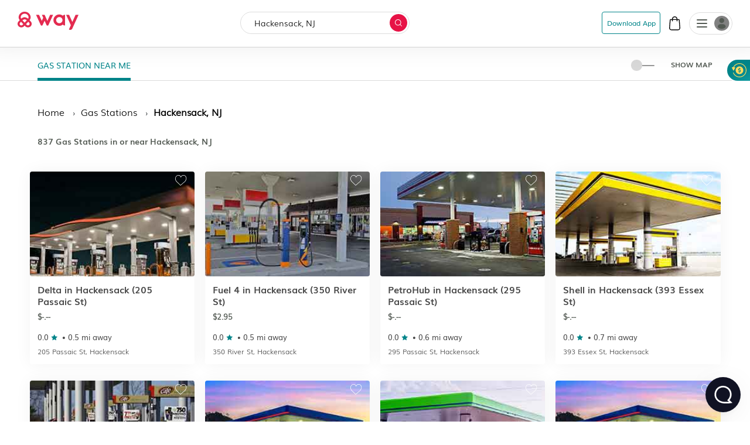

--- FILE ---
content_type: text/html
request_url: https://www.way.com/gas/stations/hackensack-nj
body_size: 63618
content:
<!DOCTYPE html>
<html lang="en" data-critters-container="" style="--dynamic-vh: 7.13px;" transformed="self;v=1"><head><meta charset="utf-8"><link rel="preconnect" href="https://fonts.gstatic.com" crossorigin="">
  <meta http-equiv="Cache-control" content="public">
  
  <meta http-equiv="Strict-Transport-Security" content="max-age=31536000; includeSubDomains; preload">
  <meta http-equiv="Content-Security-Policy" content="default-src 'self' https: data: blob: 'unsafe-inline' 'unsafe-eval';
    script-src 'self' https: blob: 'unsafe-inline' 'unsafe-eval' https://*.way.com https://*.google.com https://*.googleapis.com https://*.gstatic.com https://*.google-analytics.com https://*.doubleclick.net https://*.facebook.net https://*.appsflyer.com https://*.amplitude.com https://accounts.google.com https://websdk.appsflyer.com https://onelinksmartscript.appsflyer.com https://*.termly.io https://*.fatmedia.io https://*.googleadservices.com https://addshoppers.s3.amazonaws.com http://addshoppers.s3.amazonaws.com https://*.chat.kindlycdn.com https://*.klaviyo.com https://static.klaviyo.com https://static-tracking.klaviyo.com;
    style-src 'self' https: 'unsafe-inline' https://fonts.googleapis.com;
    img-src 'self' https: data: blob:;
    font-src 'self' https: data: https://fonts.gstatic.com;
    connect-src 'self' https: wss: https://*.way.com https://*.google-analytics.com https://*.doubleclick.net https://*.facebook.com https://*.appsflyer.com https://*.amplitude.com https://*.klaviyo.com https://a.klaviyo.com;
    frame-src 'self' https: https://*.way.com https://*.google.com https://*.facebook.com;
    object-src 'none';
    base-uri 'self';
    form-action 'self' https://*.way.com;
    media-src 'self' https: blob:;
    worker-src 'self' blob:;">
  
  
  <title>Gas Station Near Me - Hackensack, NJ</title>
	<meta http-equiv="CACHE-CONTROL" content="NO-CACHE">
	<meta name="description" content="Save up to 75 cents a gallon of gas at a gas station in Hackensack, NJ">
  <meta name="keywords" content="">
  <meta name="mobile-web-app-capable" content="yes">
  <meta name="apple-touch-fullscreen" content="yes">
  <meta name="robots" content="index, follow">
  <meta name="referrer" content="no-referrer-when-downgrade">
  <meta content="width=device-width, initial-scale=1.0, maximum-scale=5.0, user-scalable=0, shrink-to-fit=no" name="viewport">
  <base href="/">
  <meta content="width=device-width, initial-scale=1, maximum-scale=5, user-scalable=0, shrink-to-fit=no" name="viewport">
  <meta http-equiv="X-UA-Compatible" content="IE=edge,IE=9,IE=10,IE=11,chrome=1">
  <meta content="ie=edge" http-equiv="x-ua-compatible">
  
  <meta name="twitter:card" content="summary_large_image">
	<meta name="twitter:site" content="@wayweamazeyou">
	<meta name="twitter:title" content="Way | Find &amp; Reserve Parking, Auto Insurance, Car Wash &amp; More">
	<meta name="twitter:description" content="You'll never need to go anywhere else for your car. Get your parking spot, car wash, car insurance, gas, and more with Way.com.">
	<meta name="twitter:image" content="https://www.way.com/assets/images/landing/way-logo.png">
	<meta name="twitter:image:alt" content="Way.com">
	<meta name="twitter:app:id:iphone" content="1140927456">
	<meta name="twitter:app:url:iphone" content="https://itunes.apple.com/us/app/way-what-amazes-you/id1140927456?ls=1&amp;mt=8">
	<meta name="twitter:app:name:ipad" content="way">
	<meta name="twitter:app:url:ipad" content="https://itunes.apple.com/us/app/way-what-amazes-you/id1140927456?ls=1&amp;mt=8">
	<meta name="twitter:app:id:googleplay" content="way.com">
	<meta name="twitter:app:url:googleplay" content="https://play.google.com/store/apps/details?id=way.com&amp;hl=en">
	<meta property="fb:app_id" content="173282296065960">
	<meta property="og:title" content="Gas Station Near Me - Hackensack, NJ">
	<meta property="og:site_name" content="Way">
	<meta property="og:locale" content="en_US">
	<meta property="og:description" content="Save up to 75 cents a gallon of gas at a gas station in Hackensack, NJ">
	<meta property="og:type" content="website">
  <meta property="og:image" content="https://www.way.com/assets/images/landing/way-logo.png">
  <style>:root{--blue:#007bff;--indigo:#6610f2;--purple:#6f42c1;--pink:#e83e8c;--red:#dc3545;--orange:#fd7e14;--yellow:#ffc107;--green:#28a745;--teal:#20c997;--cyan:#17a2b8;--white:#fff;--gray:#6c757d;--gray-dark:#343a40;--primary:#007bff;--secondary:#6c757d;--success:#28a745;--info:#17a2b8;--warning:#ffc107;--danger:#dc3545;--light:#f8f9fa;--dark:#343a40;--breakpoint-xs:0;--breakpoint-sm:576px;--breakpoint-md:768px;--breakpoint-lg:992px;--breakpoint-xl:1200px;--font-family-sans-serif:-apple-system,BlinkMacSystemFont,"Segoe UI",Roboto,"Helvetica Neue",Arial,sans-serif,"Apple Color Emoji","Segoe UI Emoji","Segoe UI Symbol";--font-family-monospace:SFMono-Regular,Menlo,Monaco,Consolas,"Liberation Mono","Courier New",monospace}*,::after,::before{box-sizing:border-box}html{font-family:sans-serif;line-height:1.15;-webkit-text-size-adjust:100%;-ms-text-size-adjust:100%;-ms-overflow-style:scrollbar}@-ms-viewport{width:device-width}header,section{display:block}body{margin:0;font-family:-apple-system,BlinkMacSystemFont,segoe ui,Roboto,helvetica neue,Arial,sans-serif,apple color emoji,segoe ui emoji,segoe ui symbol;color:#212529;text-align:left;background-color:#fff}h2{margin-top:0}p{margin-top:0;margin-bottom:1rem}h2{margin-bottom:.5rem;font-family:inherit;font-weight:500;line-height:1.2;color:inherit}h2{font-size:2rem}@font-face{font-family:CircularStdBook;font-display:swap;src:url(/assets/fonts/Muli-Light.woff2) format('woff2'),url(/assets/fonts/Muli-Light.woff) format('woff');font-weight:400;font-style:normal;font-variant:normal;text-transform:none;-webkit-font-smoothing:antialiased;text-rendering:optimizeLegibility}body{font-family:CircularStdBook;font-weight:400;font-size:14px;line-height:1.42857143}</style><style>:root{--blue:#007bff;--indigo:#6610f2;--purple:#6f42c1;--pink:#e83e8c;--red:#dc3545;--orange:#fd7e14;--yellow:#ffc107;--green:#28a745;--teal:#20c997;--cyan:#17a2b8;--white:#fff;--gray:#6c757d;--gray-dark:#343a40;--primary:#007bff;--secondary:#6c757d;--success:#28a745;--info:#17a2b8;--warning:#ffc107;--danger:#dc3545;--light:#f8f9fa;--dark:#343a40;--breakpoint-xs:0;--breakpoint-sm:576px;--breakpoint-md:768px;--breakpoint-lg:992px;--breakpoint-xl:1200px;--font-family-sans-serif:-apple-system,BlinkMacSystemFont,"Segoe UI",Roboto,"Helvetica Neue",Arial,sans-serif,"Apple Color Emoji","Segoe UI Emoji","Segoe UI Symbol";--font-family-monospace:SFMono-Regular,Menlo,Monaco,Consolas,"Liberation Mono","Courier New",monospace}*,::after,::before{box-sizing:border-box}html{font-family:sans-serif;line-height:1.15;-webkit-text-size-adjust:100%;-ms-text-size-adjust:100%;-ms-overflow-style:scrollbar}@-ms-viewport{width:device-width}header,section{display:block}body{margin:0;font-family:-apple-system,BlinkMacSystemFont,segoe ui,Roboto,helvetica neue,Arial,sans-serif,apple color emoji,segoe ui emoji,segoe ui symbol;color:#212529;text-align:left;background-color:#fff}h2{margin-top:0}p{margin-top:0;margin-bottom:1rem}a{color:#007bff;text-decoration:none;background-color:transparent;-webkit-text-decoration-skip:objects}h2{margin-bottom:.5rem;font-family:inherit;font-weight:500;line-height:1.2;color:inherit}h2{font-size:2rem}.text-center{text-align:center!important}@font-face{font-family:CircularStdBook;font-display:swap;src:url(/assets/fonts/Muli-Light.woff2) format('woff2'),url(/assets/fonts/Muli-Light.woff) format('woff');font-weight:400;font-style:normal;font-variant:normal;text-transform:none;-webkit-font-smoothing:antialiased;text-rendering:optimizeLegibility}body{font-family:CircularStdBook;font-weight:400;font-size:14px;line-height:1.42857143}</style><link rel="stylesheet" href="critical.css" media="all" onload="this.media='all'"><noscript></noscript>
  <meta name="theme-color" content="#ffffff">
  <meta name="google-site-verification" content="_Bs23aByxCDSiIkwWo7rOky5nvK_oiqxmFRGVeVmsFw">
  <meta name="msvalidate.01" content="9D09FBC4FB7C4920A37ACE907E76284A">
  <link rel="apple-touch-icon" sizes="57x57" href="assets/favicon/apple-icon-57x57.png">
  <link rel="apple-touch-icon" sizes="60x60" href="assets/favicon/apple-icon-60x60.png">
  <link rel="apple-touch-icon" sizes="72x72" href="assets/favicon/apple-icon-72x72.png">
  <link rel="apple-touch-icon" sizes="76x76" href="assets/favicon/apple-icon-76x76.png">
  <link rel="apple-touch-icon" sizes="114x114" href="assets/favicon/apple-icon-114x114.png">
  <link rel="apple-touch-icon" sizes="120x120" href="assets/favicon/apple-icon-120x120.png">
  <link rel="apple-touch-icon" sizes="144x144" href="assets/favicon/apple-icon-144x144.png">
  <link rel="apple-touch-icon" sizes="152x152" href="assets/favicon/apple-icon-152x152.png">
  <link rel="apple-touch-icon" sizes="180x180" href="assets/favicon/apple-icon-180x180.png">
  <link rel="icon" type="image/png" sizes="192x192" href="assets/favicon/android-icon-192x192.png">
  <link rel="icon" type="image/png" sizes="32x32" href="assets/favicon//favicon-32x32.png">
  <link rel="icon" type="image/png" sizes="96x96" href="assets/favicon//favicon-96x96.png">
  <link rel="icon" type="image/png" sizes="16x16" href="assets/favicon//favicon-16x16.png">
  <meta name="msapplication-TileColor" content="#ffffff">
  <meta name="msapplication-TileImage" content="/ms-icon-144x144.png">
  <link rel="manifest" href="manifest.json">

  
  <!-- Global site tag (gtag.js) - Google Analytics -->
  
  
  <!-- Meta Pixel Code -->
  
  <noscript></noscript>
  <!-- End Meta Pixel Code -->
   
  <style type="text/css">
    @media (min-width:1441px){.header-panels{padding-left:100px;padding-right:100px;max-width:100%!important}}[hidden]{display:none!important}.popover{border-radius:0!important}.hide{display:none}.col-xs-12{width:100%}.hideAddToBag{display:none!important}.visible-xs{display:none}textarea{resize:none}#detailStatic .pull-left.logo-con,#pkSch .pull-left.logo-con{width:162.3px}#detailStatic .search-con,#pkSch .search-con{width:650px}#detailStatic .select-con,#pkSch .select-con{width:22%}#detailStatic .input-con,#pkSch .input-con{width:78%}#pkSch .parking-type-container{width:25%}#pkSch .parking-type-toggle{width:12.6%}#pkSch .more-filter-toggle{width:8.3%}#pkSch .map-toggle-buttons{width:12.1%}#detailStatic .blue-theme,#pkSch .blue-theme{padding-top:37px}#detailStatic .pull-left.logo-con svg,#pkSch .pull-left.logo-con svg{width:124px;height:29px;margin-top:5px}@-webkit-keyframes colorchange{0%{background-color:#e0e0e0}100%{background-color:#cbcbcb}}@keyframes colorchange{0%{background-color:#e0e0e0}100%{background-color:#cbcbcb}}.lazy-animation{-webkit-animation-name:colorchange;-webkit-animation-duration:1s;animation-name:colorchange;animation-duration:1s;animation-iteration-count:infinite;animation-direction:alternate}.tab-visible{display:none}.gapboxss{height:52px}.wlogo{background:url(assets/images/static-icon.png) no-repeat -4px 0;width:104px;height:39px;display:inline-block}.mngeic{background:url(assets/images/static-icon.png) no-repeat -233px -1px;width:74px;height:38px;display:inline-block}.cnvsd{background:url(assets/images/static-icon.png) no-repeat -210px -14px;width:15px;height:15px;display:inline-block}.bbgf{background:url(assets/images/static-icon.png) no-repeat -124px -8px;width:20px;height:25px;display:inline-block}.paerf{background:url(assets/images/static-icon.png) no-repeat -156px -12px;width:45px;height:20px;display:inline-block}.lwylf{background:url(assets/images/static-i.png) no-repeat -3px -3px;width:90px;height:34px;display:inline-block}.dkmen{background:url(assets/images/static-i.png) no-repeat -104px -1px;width:74px;height:38px;display:inline-block}.lsrcg{background:url(assets/images/static-i.png) no-repeat -185px -11px;width:15px;height:15px;display:inline-block}@media (min-width:992px){.col-md-8{width:66.66666667%;float:left;position:relative;min-height:1px}}@media (min-width:1px) and (max-width:1260px){.header-panels{max-width:1100px!important}}@media (min-width:1px) and (max-width:1160px){.header-panels{max-width:960px!important}}@media (max-width:1279px) and (min-width:1025px){#pkSch .filter-section{margin-left:3.9%!important;margin-right:3.9%!important}}.visible-sm{display:none}@media screen and (max-width:991px) and (min-width:768px){.visible-sm{display:block!important}.hidden-sm{display:none!important}.lazy-tab-add-margin{margin-right:18px!important}.lazy-tab-remove-margin{margin-right:0!important}.tab-visible{display:block!important}}@media screen and (max-width:991px){.cmnns,.header-panels{max-width:708px!important}.logo-boxs{width:50%!important}.search-sections{height:389px!important}.tabox{float:none;width:auto!important;position:absolute;top:125px;left:0;right:0;z-index:1}.menu-boxs{width:50%!important}#pkSch .filter-section{margin-left:3.9%!important;margin-right:3.9%!important}#detailStatic .blue-theme,#pkSch .blue-theme{padding-top:16px;height:70px!important}#detailStatic .pull-left.logo-con,#pkSch .pull-left.logo-con{width:118px}#detailStatic .pull-left.logo-con svg,#pkSch .pull-left.logo-con svg{width:98px;height:23px}#detailStatic .search-container,#pkSch .search-container{width:64%}#detailStatic .search-con,#pkSch .search-con{width:414px}#detailStatic .select-con,#pkSch .select-con{width:33%}#detailStatic .input-con,#pkSch .input-con{width:67%}#pkSch .parking-type-container{width:11%;padding-right:0}#pkSch .parking-type-toggle{width:18.8%}#pkSch .checkindates-container{width:56.2%!important}#pkSch .more-filter-toggle{width:13%;padding-left:14px}#pkSch .map-toggle-buttons{width:18.9%}.hide-tab{display:none!important}.lazy-box{width:31%!important;margin-top:13px!important;height:340px!important}#pkSch header{padding-top:16px!important;height:70px!important}#detailStatic .sercbox-ots,#detailStatic .tabs-bts,#pkSch .sercbox-ots,#pkSch .tabs-bts{display:none}#detailStatic .ljgfd,#pkSch .ljgfd{margin-left:46px!important}.sercboxs{width:740px!important}}@media screen and (max-width:767px){.tabox{top:155px!important}.gapboxss{height:122px}.visible-xs{display:block!important}header.blue-theme{height:115px!important}.hidden-xs{display:none!important}#detailStatic .blue-theme,#pkSch .blue-theme{padding-left:15px!important;padding-right:15px!important;padding-top:0!important;height:115px!important}#pkSch .filter-bar-container{margin-top:0!important}#pkSch .filter-section{margin-left:0!important;margin-right:0!important;height:99px!important}#pkSch .checkindates-container{width:100%!important;padding-left:3.9%!important;border-bottom:solid .5px #dbdbdb}#pkSch .check-in-wrapper{height:41px!important}.hide-tab{display:inline-block}#pkSch .parking-type-container{display:none;padding-left:3.9%!important;text-align:left!important;height:52.2px;width:77%!important}#pkSch .more-filter-toggle{width:21%;padding-left:0;border-bottom:none!important}#pkSch .parking-type-toggle{width:100%;padding-left:3.9%!important;border-bottom:solid .5px #dbdbdb}#pkSch .parking-type-toggle .toggle-label{width:168px!important}.sec-outer{padding-top:153px!important}.wd85{width:87%!important}.wd100{width:100%!important;margin-top:0!important}.mobmarg0{margin-top:0!important}.search-sections{padding-left:15px;padding-right:15px;width:100%;max-width:100%;height:557px!important}.sercptagss h1{font-size:34px!important;margin-top:61px!important}.sercptagss h2{margin-bottom:38px;font-size:22px}.sercboxs{max-width:330px!important;height:70px!important}.sercboxs button{width:70px!important;height:70px!important;top:-1px!important;right:-1px!important}.sercboxs span{margin-top:3px;display:inline-block}.cmnns{max-width:100%;padding-left:15px;padding-right:15px}.cmnns h2{font-size:24px!important;margin-top:77px!important}}@media screen and (max-width:374px){.wd85{width:85%!important}}body{font-size:14px;margin:0}*,:after,:before{-webkit-box-sizing:border-box;-moz-box-sizing:border-box;box-sizing:border-box}.filter-bar-container .filter-section .map-toggle-buttons .slim-switch .checkbox-switch label:after{background:#d8d8d8;top:-9px;width:19px;height:19px;content:'';position:absolute;border-radius:100%;left:0;top:-8px;z-index:2}.clearfix:before{display:table;content:" "}.clearfix:after{clear:both;display:table;content:" "}div.modal-backdrop{background-color:rgba(0,0,0,.5)}ngb-rating{outline:0}
        .carhdr{
            padding: 19px 40px;
            display: block;
            width: 100%;
            background: #fff;
            border-bottom: 1px solid #dcdcdc;
            height: 84.85px;
        }
        .crllb{
            float: left;
            width: 15%;
            height: 100%;
        }
        .crtab{
            margin: 0;
            padding: 0;
            list-style: none;
            float: left;
            width: 60%;
            text-align: center;
        }
        .crtab li{
            display: inline-block;
            font-size: 16px;
            border-bottom: 1px solid #dcdcdc;
            padding: 0 15px 10px;
        }
        .carsubhdr{
            box-shadow: 0 4px 14px 0 rgba(120,120,120,.12);
            background-color: #fff;
            padding: 14px 40px;
        }
        .carsubhdr button{
            height: 40px;
            background-color: #fff;
            border-radius: 10px;
            border: 1px solid #dcdcdc;
            font-size: 16px;
            margin-right: 14px;
            width: 95px;
            color: #000;
        }
        .carsubhdr button.active{
            color: #008489;
            border: 1px solid #008489;
            background: #e6f3f4;
            font-family: Montserrat-Bold;
        }
        .crlft{
            width: 50%;
            padding-left: 40px;
            padding-top: 24px;
            float: left;
            height: calc(100vh - 153px);
        }
        .crright{
            width: 48%;
            margin-left: 2%;
            float: left;
            background: #e0e0e0;
            height: calc(100vh - 153px);
        }
        @media (max-width: 1024px){
          .termly-styles-root-b0aebb {
          box-shadow: 0 0 35px 0 rgba(0, 0, 0, .25);
          padding: 2.5em 2.86em;
          box-sizing: border-box;
          max-height: 25vh !important;
          }
            .carhdr{
                height: 122px;
                padding: 15px 20px;
                padding-top: 72px;   
                box-shadow: 0px 10px 18px 0px rgba(218, 218, 218, 0.25);
                border-bottom: 0; 
                position: fixed;
                top: 0;
                left: 0;            
            }
            .crtab{
                width: calc(100% + 40px);
                text-align: left;
                -webkit-overflow-scrolling: touch;
                white-space: nowrap;
                overflow: auto;
                padding-bottom: 7px;
                float: none;
                padding-left: 20px;
                margin-left: -20px;
                margin-right: -20px;
            }
            .crllb{
                display: none;
            }
            .crtab li{
                vertical-align: middle;
                border-radius: 100px;
                border: 0.7px solid var(--way-grey-2, #DCDCDC);
                color: var(--text-grey, #535A53);
                background-color: #fff;
                height: 35px;
                padding: 0 15px;
                padding-left: 30px;
                margin-right: 10px;
                font-size: 12px;
                display: inline-flex;
                -ms-flex-align: center;
                align-items: center;
                -ms-flex-pack: justify;
                justify-content: space-between;
            }
            .carsubhdr{
                padding: 16px;
                box-shadow: none;
                border-bottom: 1px solid #F2F2F2;
                  margin-top: 122px;
            }
            .carsubhdr button{
                height: 36px;
                width: 86px;
                font-size: 14px;
                margin-right: 10px;
                border-radius: 6px;
            }
            .crlft,.crright{
                display: none;
            }
        }
  </style>
      
      
<style>:root{--blue:#007bff;--indigo:#6610f2;--purple:#6f42c1;--pink:#e83e8c;--red:#dc3545;--orange:#fd7e14;--yellow:#ffc107;--green:#28a745;--teal:#20c997;--cyan:#17a2b8;--white:#fff;--gray:#6c757d;--gray-dark:#343a40;--primary:#007bff;--secondary:#6c757d;--success:#28a745;--info:#17a2b8;--warning:#ffc107;--danger:#dc3545;--light:#f8f9fa;--dark:#343a40;--breakpoint-xs:0;--breakpoint-sm:576px;--breakpoint-md:768px;--breakpoint-lg:992px;--breakpoint-xl:1200px;--font-family-sans-serif:-apple-system,BlinkMacSystemFont,"Segoe UI",Roboto,"Helvetica Neue",Arial,sans-serif,"Apple Color Emoji","Segoe UI Emoji","Segoe UI Symbol";--font-family-monospace:SFMono-Regular,Menlo,Monaco,Consolas,"Liberation Mono","Courier New",monospace}*,:after,:before{box-sizing:border-box}html{font-family:sans-serif;line-height:1.15;-webkit-text-size-adjust:100%;-ms-text-size-adjust:100%;-ms-overflow-style:scrollbar;-webkit-tap-highlight-color:transparent}header,section{display:block}body{margin:0;font-family:-apple-system,BlinkMacSystemFont,Segoe UI,Roboto,Helvetica Neue,Arial,sans-serif,"Apple Color Emoji","Segoe UI Emoji",Segoe UI Symbol;font-size:1rem;font-weight:400;line-height:1.5;color:#212529;text-align:left;background-color:#fff}h2{margin-top:0;margin-bottom:.5rem}p{margin-top:0;margin-bottom:1rem}ul{margin-top:0;margin-bottom:1rem}img{vertical-align:middle;border-style:none}label{display:inline-block;margin-bottom:.5rem}button{border-radius:0}button,input{margin:0;font-family:inherit;font-size:inherit;line-height:inherit}button,input{overflow:visible}button{text-transform:none}button{-webkit-appearance:button}button::-moz-focus-inner{padding:0;border-style:none}h2{margin-bottom:.5rem;font-family:inherit;font-weight:500;line-height:1.2;color:inherit}h2{font-size:2rem}.row{display:flex;flex-wrap:wrap;margin-right:-15px;margin-left:-15px}.dropdown{position:relative}.clearfix:after{display:block;clear:both;content:""}@media print{*,:after,:before{text-shadow:none!important;box-shadow:none!important}img{page-break-inside:avoid}h2,p{orphans:3;widows:3}h2{page-break-after:avoid}@page{size:a3}body{min-width:992px!important}}body{font-family:CircularStdBook,Helvetica,Arial}@font-face{font-family:CircularStdBook;font-display:swap;src:url(/assets/fonts/Muli-Light.woff2) format("woff2"),url(/assets/fonts/Muli-Light.woff) format("woff");font-weight:400;font-style:normal;font-variant:normal;text-transform:none;-webkit-font-smoothing:antialiased;text-rendering:optimizeLegibility}:root{--white:#ffffff;--black:#000000;--cw-db-title:#535A53;--cw-db-text:#484848;--gray-80:#cccccc;--light-cyan:#E6F3F4;--dark-cyan:#008489;--gainsboro:#DCDCDC;--blue-charcoal:#212529;--white-smoke:#F2F2F2;--white-smoke-7:#F7F7F7;--charcoal:#4A4A4A;--Whisper:#eaeaea;--Whisper-shade-1:#e8e8e8;--dandelion:#FFD85A;--azure:#E8F7F8;--gray-81:#818181;--alice-blue:#F8F9FB;--pumpkin:#F76F0D;--ghost-white:#F9F9FB;--way-red:#E71346;--primary-black:#101223;--way-grey-1:#818181;--way-grey-2:#DCDCDC;--way-grey-3:#F2F2F2;--way-grey-4:#E6E6E6;--way-grey-5:#C2C2C2;--way-grey-6:#404253;--silver:#C0C0C0;--nero:#1E1E1E;--nero-1:#242424;--nobel:#979797;--zambezi:#5D5D5D;--way-highlight-red:#F8B9C8;--night-rider:#333333;--way-green:#20CC7A;--way-green-2:#097130;--way-green-3:#0FA35D;--way-light-green:#cfedda;--grey-400:#B4B5BF;--grey-400-op-2:rgba(180, 181, 191, .2);--oxford-blue:#263238;--gainsboro-2:#E1E1E1;--rhino:#3A475D;--snow:#f9f9f9;--oyster-bay:#D9EEEF;--mulish-bold-700:"Montserrat-Bold";--mulish-regular-400:"Montserrat-Medium";--mulish-semibold-600:"Montserrat-Medium";--mulish-medium-500:"Montserrat-Medium";--mulish-extrabold-800:"Montserrat-Bold";--inter-400:"Inter-Regular";--inter-500:"Inter-Medium";--inter-600:"Inter-Semibold";--inter-700:"Inter-Bold";--plusjakarta-700:"PlusJakartaSansBold" }.zeroPadding{padding:0!important}body{font-family:CircularStdBook;font-weight:400;font-size:14px;line-height:1.42857143}button{cursor:pointer}.clearfix:before,.clearfix:after{display:table;content:" "}.clearfix:after{clear:both}.hide{display:none!important}.visible-xs{display:none}input::-webkit-outer-spin-button,input::-webkit-inner-spin-button{-webkit-appearance:none;margin:0}@media (max-width: 767px){.visible-xs{display:block!important}}.hidden-xs{display:block}@media (max-width: 767px){.hidden-xs{display:none!important}}.row:before,.row:after{display:none!important}html{--mat-ripple-color:rgba(0, 0, 0, .1)}html{--mat-option-selected-state-label-text-color:#3f51b5;--mat-option-label-text-color:rgba(0, 0, 0, .87);--mat-option-hover-state-layer-color:rgba(0, 0, 0, .04);--mat-option-focus-state-layer-color:rgba(0, 0, 0, .04);--mat-option-selected-state-layer-color:rgba(0, 0, 0, .04)}html{--mat-optgroup-label-text-color:rgba(0, 0, 0, .87)}html{--mat-full-pseudo-checkbox-selected-icon-color:#ff4081;--mat-full-pseudo-checkbox-selected-checkmark-color:#fafafa;--mat-full-pseudo-checkbox-unselected-icon-color:rgba(0, 0, 0, .54);--mat-full-pseudo-checkbox-disabled-selected-checkmark-color:#fafafa;--mat-full-pseudo-checkbox-disabled-unselected-icon-color:#b0b0b0;--mat-full-pseudo-checkbox-disabled-selected-icon-color:#b0b0b0;--mat-minimal-pseudo-checkbox-selected-checkmark-color:#ff4081;--mat-minimal-pseudo-checkbox-disabled-selected-checkmark-color:#b0b0b0}html{--mat-app-background-color:#fafafa;--mat-app-text-color:rgba(0, 0, 0, .87);--mat-app-elevation-shadow-level-0:0px 0px 0px 0px rgba(0, 0, 0, .2), 0px 0px 0px 0px rgba(0, 0, 0, .14), 0px 0px 0px 0px rgba(0, 0, 0, .12);--mat-app-elevation-shadow-level-1:0px 2px 1px -1px rgba(0, 0, 0, .2), 0px 1px 1px 0px rgba(0, 0, 0, .14), 0px 1px 3px 0px rgba(0, 0, 0, .12);--mat-app-elevation-shadow-level-2:0px 3px 1px -2px rgba(0, 0, 0, .2), 0px 2px 2px 0px rgba(0, 0, 0, .14), 0px 1px 5px 0px rgba(0, 0, 0, .12);--mat-app-elevation-shadow-level-3:0px 3px 3px -2px rgba(0, 0, 0, .2), 0px 3px 4px 0px rgba(0, 0, 0, .14), 0px 1px 8px 0px rgba(0, 0, 0, .12);--mat-app-elevation-shadow-level-4:0px 2px 4px -1px rgba(0, 0, 0, .2), 0px 4px 5px 0px rgba(0, 0, 0, .14), 0px 1px 10px 0px rgba(0, 0, 0, .12);--mat-app-elevation-shadow-level-5:0px 3px 5px -1px rgba(0, 0, 0, .2), 0px 5px 8px 0px rgba(0, 0, 0, .14), 0px 1px 14px 0px rgba(0, 0, 0, .12);--mat-app-elevation-shadow-level-6:0px 3px 5px -1px rgba(0, 0, 0, .2), 0px 6px 10px 0px rgba(0, 0, 0, .14), 0px 1px 18px 0px rgba(0, 0, 0, .12);--mat-app-elevation-shadow-level-7:0px 4px 5px -2px rgba(0, 0, 0, .2), 0px 7px 10px 1px rgba(0, 0, 0, .14), 0px 2px 16px 1px rgba(0, 0, 0, .12);--mat-app-elevation-shadow-level-8:0px 5px 5px -3px rgba(0, 0, 0, .2), 0px 8px 10px 1px rgba(0, 0, 0, .14), 0px 3px 14px 2px rgba(0, 0, 0, .12);--mat-app-elevation-shadow-level-9:0px 5px 6px -3px rgba(0, 0, 0, .2), 0px 9px 12px 1px rgba(0, 0, 0, .14), 0px 3px 16px 2px rgba(0, 0, 0, .12);--mat-app-elevation-shadow-level-10:0px 6px 6px -3px rgba(0, 0, 0, .2), 0px 10px 14px 1px rgba(0, 0, 0, .14), 0px 4px 18px 3px rgba(0, 0, 0, .12);--mat-app-elevation-shadow-level-11:0px 6px 7px -4px rgba(0, 0, 0, .2), 0px 11px 15px 1px rgba(0, 0, 0, .14), 0px 4px 20px 3px rgba(0, 0, 0, .12);--mat-app-elevation-shadow-level-12:0px 7px 8px -4px rgba(0, 0, 0, .2), 0px 12px 17px 2px rgba(0, 0, 0, .14), 0px 5px 22px 4px rgba(0, 0, 0, .12);--mat-app-elevation-shadow-level-13:0px 7px 8px -4px rgba(0, 0, 0, .2), 0px 13px 19px 2px rgba(0, 0, 0, .14), 0px 5px 24px 4px rgba(0, 0, 0, .12);--mat-app-elevation-shadow-level-14:0px 7px 9px -4px rgba(0, 0, 0, .2), 0px 14px 21px 2px rgba(0, 0, 0, .14), 0px 5px 26px 4px rgba(0, 0, 0, .12);--mat-app-elevation-shadow-level-15:0px 8px 9px -5px rgba(0, 0, 0, .2), 0px 15px 22px 2px rgba(0, 0, 0, .14), 0px 6px 28px 5px rgba(0, 0, 0, .12);--mat-app-elevation-shadow-level-16:0px 8px 10px -5px rgba(0, 0, 0, .2), 0px 16px 24px 2px rgba(0, 0, 0, .14), 0px 6px 30px 5px rgba(0, 0, 0, .12);--mat-app-elevation-shadow-level-17:0px 8px 11px -5px rgba(0, 0, 0, .2), 0px 17px 26px 2px rgba(0, 0, 0, .14), 0px 6px 32px 5px rgba(0, 0, 0, .12);--mat-app-elevation-shadow-level-18:0px 9px 11px -5px rgba(0, 0, 0, .2), 0px 18px 28px 2px rgba(0, 0, 0, .14), 0px 7px 34px 6px rgba(0, 0, 0, .12);--mat-app-elevation-shadow-level-19:0px 9px 12px -6px rgba(0, 0, 0, .2), 0px 19px 29px 2px rgba(0, 0, 0, .14), 0px 7px 36px 6px rgba(0, 0, 0, .12);--mat-app-elevation-shadow-level-20:0px 10px 13px -6px rgba(0, 0, 0, .2), 0px 20px 31px 3px rgba(0, 0, 0, .14), 0px 8px 38px 7px rgba(0, 0, 0, .12);--mat-app-elevation-shadow-level-21:0px 10px 13px -6px rgba(0, 0, 0, .2), 0px 21px 33px 3px rgba(0, 0, 0, .14), 0px 8px 40px 7px rgba(0, 0, 0, .12);--mat-app-elevation-shadow-level-22:0px 10px 14px -6px rgba(0, 0, 0, .2), 0px 22px 35px 3px rgba(0, 0, 0, .14), 0px 8px 42px 7px rgba(0, 0, 0, .12);--mat-app-elevation-shadow-level-23:0px 11px 14px -7px rgba(0, 0, 0, .2), 0px 23px 36px 3px rgba(0, 0, 0, .14), 0px 9px 44px 8px rgba(0, 0, 0, .12);--mat-app-elevation-shadow-level-24:0px 11px 15px -7px rgba(0, 0, 0, .2), 0px 24px 38px 3px rgba(0, 0, 0, .14), 0px 9px 46px 8px rgba(0, 0, 0, .12)}html{--mat-option-label-text-font:Roboto, sans-serif;--mat-option-label-text-line-height:24px;--mat-option-label-text-size:16px;--mat-option-label-text-tracking:.03125em;--mat-option-label-text-weight:400}html{--mat-optgroup-label-text-font:Roboto, sans-serif;--mat-optgroup-label-text-line-height:24px;--mat-optgroup-label-text-size:16px;--mat-optgroup-label-text-tracking:.03125em;--mat-optgroup-label-text-weight:400}html{--mdc-elevated-card-container-shape:4px;--mdc-outlined-card-container-shape:4px;--mdc-outlined-card-outline-width:1px}html{--mdc-elevated-card-container-color:white;--mdc-elevated-card-container-elevation:0px 2px 1px -1px rgba(0, 0, 0, .2), 0px 1px 1px 0px rgba(0, 0, 0, .14), 0px 1px 3px 0px rgba(0, 0, 0, .12);--mdc-outlined-card-container-color:white;--mdc-outlined-card-outline-color:rgba(0, 0, 0, .12);--mdc-outlined-card-container-elevation:0px 0px 0px 0px rgba(0, 0, 0, .2), 0px 0px 0px 0px rgba(0, 0, 0, .14), 0px 0px 0px 0px rgba(0, 0, 0, .12);--mat-card-subtitle-text-color:rgba(0, 0, 0, .54)}html{--mat-card-title-text-font:Roboto, sans-serif;--mat-card-title-text-line-height:32px;--mat-card-title-text-size:20px;--mat-card-title-text-tracking:.0125em;--mat-card-title-text-weight:500;--mat-card-subtitle-text-font:Roboto, sans-serif;--mat-card-subtitle-text-line-height:22px;--mat-card-subtitle-text-size:14px;--mat-card-subtitle-text-tracking:.0071428571em;--mat-card-subtitle-text-weight:500}html{--mdc-linear-progress-active-indicator-height:4px;--mdc-linear-progress-track-height:4px;--mdc-linear-progress-track-shape:0}html{--mdc-plain-tooltip-container-shape:4px;--mdc-plain-tooltip-supporting-text-line-height:16px}html{--mdc-plain-tooltip-container-color:#616161;--mdc-plain-tooltip-supporting-text-color:#fff}html{--mdc-plain-tooltip-supporting-text-font:Roboto, sans-serif;--mdc-plain-tooltip-supporting-text-size:12px;--mdc-plain-tooltip-supporting-text-weight:400;--mdc-plain-tooltip-supporting-text-tracking:.0333333333em}html{--mdc-filled-text-field-active-indicator-height:1px;--mdc-filled-text-field-focus-active-indicator-height:2px;--mdc-filled-text-field-container-shape:4px;--mdc-outlined-text-field-outline-width:1px;--mdc-outlined-text-field-focus-outline-width:2px;--mdc-outlined-text-field-container-shape:4px}html{--mdc-filled-text-field-caret-color:#3f51b5;--mdc-filled-text-field-focus-active-indicator-color:#3f51b5;--mdc-filled-text-field-focus-label-text-color:rgba(63, 81, 181, .87);--mdc-filled-text-field-container-color:whitesmoke;--mdc-filled-text-field-disabled-container-color:#fafafa;--mdc-filled-text-field-label-text-color:rgba(0, 0, 0, .6);--mdc-filled-text-field-hover-label-text-color:rgba(0, 0, 0, .6);--mdc-filled-text-field-disabled-label-text-color:rgba(0, 0, 0, .38);--mdc-filled-text-field-input-text-color:rgba(0, 0, 0, .87);--mdc-filled-text-field-disabled-input-text-color:rgba(0, 0, 0, .38);--mdc-filled-text-field-input-text-placeholder-color:rgba(0, 0, 0, .6);--mdc-filled-text-field-error-hover-label-text-color:#f44336;--mdc-filled-text-field-error-focus-label-text-color:#f44336;--mdc-filled-text-field-error-label-text-color:#f44336;--mdc-filled-text-field-error-caret-color:#f44336;--mdc-filled-text-field-active-indicator-color:rgba(0, 0, 0, .42);--mdc-filled-text-field-disabled-active-indicator-color:rgba(0, 0, 0, .06);--mdc-filled-text-field-hover-active-indicator-color:rgba(0, 0, 0, .87);--mdc-filled-text-field-error-active-indicator-color:#f44336;--mdc-filled-text-field-error-focus-active-indicator-color:#f44336;--mdc-filled-text-field-error-hover-active-indicator-color:#f44336;--mdc-outlined-text-field-caret-color:#3f51b5;--mdc-outlined-text-field-focus-outline-color:#3f51b5;--mdc-outlined-text-field-focus-label-text-color:rgba(63, 81, 181, .87);--mdc-outlined-text-field-label-text-color:rgba(0, 0, 0, .6);--mdc-outlined-text-field-hover-label-text-color:rgba(0, 0, 0, .6);--mdc-outlined-text-field-disabled-label-text-color:rgba(0, 0, 0, .38);--mdc-outlined-text-field-input-text-color:rgba(0, 0, 0, .87);--mdc-outlined-text-field-disabled-input-text-color:rgba(0, 0, 0, .38);--mdc-outlined-text-field-input-text-placeholder-color:rgba(0, 0, 0, .6);--mdc-outlined-text-field-error-caret-color:#f44336;--mdc-outlined-text-field-error-focus-label-text-color:#f44336;--mdc-outlined-text-field-error-label-text-color:#f44336;--mdc-outlined-text-field-error-hover-label-text-color:#f44336;--mdc-outlined-text-field-outline-color:rgba(0, 0, 0, .38);--mdc-outlined-text-field-disabled-outline-color:rgba(0, 0, 0, .06);--mdc-outlined-text-field-hover-outline-color:rgba(0, 0, 0, .87);--mdc-outlined-text-field-error-focus-outline-color:#f44336;--mdc-outlined-text-field-error-hover-outline-color:#f44336;--mdc-outlined-text-field-error-outline-color:#f44336;--mat-form-field-focus-select-arrow-color:rgba(63, 81, 181, .87);--mat-form-field-disabled-input-text-placeholder-color:rgba(0, 0, 0, .38);--mat-form-field-state-layer-color:rgba(0, 0, 0, .87);--mat-form-field-error-text-color:#f44336;--mat-form-field-select-option-text-color:inherit;--mat-form-field-select-disabled-option-text-color:GrayText;--mat-form-field-leading-icon-color:unset;--mat-form-field-disabled-leading-icon-color:unset;--mat-form-field-trailing-icon-color:unset;--mat-form-field-disabled-trailing-icon-color:unset;--mat-form-field-error-focus-trailing-icon-color:unset;--mat-form-field-error-hover-trailing-icon-color:unset;--mat-form-field-error-trailing-icon-color:unset;--mat-form-field-enabled-select-arrow-color:rgba(0, 0, 0, .54);--mat-form-field-disabled-select-arrow-color:rgba(0, 0, 0, .38);--mat-form-field-hover-state-layer-opacity:.04;--mat-form-field-focus-state-layer-opacity:.08}html{--mat-form-field-container-height:56px;--mat-form-field-filled-label-display:block;--mat-form-field-container-vertical-padding:16px;--mat-form-field-filled-with-label-container-padding-top:24px;--mat-form-field-filled-with-label-container-padding-bottom:8px}html{--mdc-filled-text-field-label-text-font:Roboto, sans-serif;--mdc-filled-text-field-label-text-size:16px;--mdc-filled-text-field-label-text-tracking:.03125em;--mdc-filled-text-field-label-text-weight:400;--mdc-outlined-text-field-label-text-font:Roboto, sans-serif;--mdc-outlined-text-field-label-text-size:16px;--mdc-outlined-text-field-label-text-tracking:.03125em;--mdc-outlined-text-field-label-text-weight:400;--mat-form-field-container-text-font:Roboto, sans-serif;--mat-form-field-container-text-line-height:24px;--mat-form-field-container-text-size:16px;--mat-form-field-container-text-tracking:.03125em;--mat-form-field-container-text-weight:400;--mat-form-field-outlined-label-text-populated-size:16px;--mat-form-field-subscript-text-font:Roboto, sans-serif;--mat-form-field-subscript-text-line-height:20px;--mat-form-field-subscript-text-size:12px;--mat-form-field-subscript-text-tracking:.0333333333em;--mat-form-field-subscript-text-weight:400}html{--mat-select-container-elevation-shadow:0px 5px 5px -3px rgba(0, 0, 0, .2), 0px 8px 10px 1px rgba(0, 0, 0, .14), 0px 3px 14px 2px rgba(0, 0, 0, .12)}html{--mat-select-panel-background-color:white;--mat-select-enabled-trigger-text-color:rgba(0, 0, 0, .87);--mat-select-disabled-trigger-text-color:rgba(0, 0, 0, .38);--mat-select-placeholder-text-color:rgba(0, 0, 0, .6);--mat-select-enabled-arrow-color:rgba(0, 0, 0, .54);--mat-select-disabled-arrow-color:rgba(0, 0, 0, .38);--mat-select-focused-arrow-color:rgba(63, 81, 181, .87);--mat-select-invalid-arrow-color:rgba(244, 67, 54, .87)}html{--mat-select-arrow-transform:translateY(-8px)}html{--mat-select-trigger-text-font:Roboto, sans-serif;--mat-select-trigger-text-line-height:24px;--mat-select-trigger-text-size:16px;--mat-select-trigger-text-tracking:.03125em;--mat-select-trigger-text-weight:400}html{--mat-autocomplete-container-shape:4px;--mat-autocomplete-container-elevation-shadow:0px 5px 5px -3px rgba(0, 0, 0, .2), 0px 8px 10px 1px rgba(0, 0, 0, .14), 0px 3px 14px 2px rgba(0, 0, 0, .12)}html{--mat-autocomplete-background-color:white}html{--mdc-dialog-container-shape:4px;--mat-dialog-container-elevation-shadow:0px 11px 15px -7px rgba(0, 0, 0, .2), 0px 24px 38px 3px rgba(0, 0, 0, .14), 0px 9px 46px 8px rgba(0, 0, 0, .12);--mat-dialog-container-max-width:80vw;--mat-dialog-container-small-max-width:80vw;--mat-dialog-container-min-width:0;--mat-dialog-actions-alignment:start;--mat-dialog-actions-padding:8px;--mat-dialog-content-padding:20px 24px;--mat-dialog-with-actions-content-padding:20px 24px;--mat-dialog-headline-padding:0 24px 9px}html{--mdc-dialog-container-color:white;--mdc-dialog-subhead-color:rgba(0, 0, 0, .87);--mdc-dialog-supporting-text-color:rgba(0, 0, 0, .6)}html{--mdc-dialog-subhead-font:Roboto, sans-serif;--mdc-dialog-subhead-line-height:32px;--mdc-dialog-subhead-size:20px;--mdc-dialog-subhead-weight:500;--mdc-dialog-subhead-tracking:.0125em;--mdc-dialog-supporting-text-font:Roboto, sans-serif;--mdc-dialog-supporting-text-line-height:24px;--mdc-dialog-supporting-text-size:16px;--mdc-dialog-supporting-text-weight:400;--mdc-dialog-supporting-text-tracking:.03125em}html{--mdc-switch-disabled-selected-icon-opacity:.38;--mdc-switch-disabled-track-opacity:.12;--mdc-switch-disabled-unselected-icon-opacity:.38;--mdc-switch-handle-height:20px;--mdc-switch-handle-shape:10px;--mdc-switch-handle-width:20px;--mdc-switch-selected-icon-size:18px;--mdc-switch-track-height:14px;--mdc-switch-track-shape:7px;--mdc-switch-track-width:36px;--mdc-switch-unselected-icon-size:18px;--mdc-switch-selected-focus-state-layer-opacity:.12;--mdc-switch-selected-hover-state-layer-opacity:.04;--mdc-switch-selected-pressed-state-layer-opacity:.1;--mdc-switch-unselected-focus-state-layer-opacity:.12;--mdc-switch-unselected-hover-state-layer-opacity:.04;--mdc-switch-unselected-pressed-state-layer-opacity:.1}html{--mdc-switch-selected-focus-state-layer-color:#3949ab;--mdc-switch-selected-handle-color:#3949ab;--mdc-switch-selected-hover-state-layer-color:#3949ab;--mdc-switch-selected-pressed-state-layer-color:#3949ab;--mdc-switch-selected-focus-handle-color:#1a237e;--mdc-switch-selected-hover-handle-color:#1a237e;--mdc-switch-selected-pressed-handle-color:#1a237e;--mdc-switch-selected-focus-track-color:#7986cb;--mdc-switch-selected-hover-track-color:#7986cb;--mdc-switch-selected-pressed-track-color:#7986cb;--mdc-switch-selected-track-color:#7986cb;--mdc-switch-disabled-selected-handle-color:#424242;--mdc-switch-disabled-selected-icon-color:#fff;--mdc-switch-disabled-selected-track-color:#424242;--mdc-switch-disabled-unselected-handle-color:#424242;--mdc-switch-disabled-unselected-icon-color:#fff;--mdc-switch-disabled-unselected-track-color:#424242;--mdc-switch-handle-surface-color:#fff;--mdc-switch-selected-icon-color:#fff;--mdc-switch-unselected-focus-handle-color:#212121;--mdc-switch-unselected-focus-state-layer-color:#424242;--mdc-switch-unselected-focus-track-color:#e0e0e0;--mdc-switch-unselected-handle-color:#616161;--mdc-switch-unselected-hover-handle-color:#212121;--mdc-switch-unselected-hover-state-layer-color:#424242;--mdc-switch-unselected-hover-track-color:#e0e0e0;--mdc-switch-unselected-icon-color:#fff;--mdc-switch-unselected-pressed-handle-color:#212121;--mdc-switch-unselected-pressed-state-layer-color:#424242;--mdc-switch-unselected-pressed-track-color:#e0e0e0;--mdc-switch-unselected-track-color:#e0e0e0;--mdc-switch-handle-elevation-shadow:0px 2px 1px -1px rgba(0, 0, 0, .2), 0px 1px 1px 0px rgba(0, 0, 0, .14), 0px 1px 3px 0px rgba(0, 0, 0, .12);--mdc-switch-disabled-handle-elevation-shadow:0px 0px 0px 0px rgba(0, 0, 0, .2), 0px 0px 0px 0px rgba(0, 0, 0, .14), 0px 0px 0px 0px rgba(0, 0, 0, .12);--mdc-switch-disabled-label-text-color:rgba(0, 0, 0, .38)}html{--mdc-switch-state-layer-size:40px}html{--mdc-radio-disabled-selected-icon-opacity:.38;--mdc-radio-disabled-unselected-icon-opacity:.38;--mdc-radio-state-layer-size:40px}html{--mdc-radio-state-layer-size:40px;--mat-radio-touch-target-display:block}html{--mat-radio-label-text-font:Roboto, sans-serif;--mat-radio-label-text-line-height:20px;--mat-radio-label-text-size:14px;--mat-radio-label-text-tracking:.0178571429em;--mat-radio-label-text-weight:400}html{--mdc-slider-active-track-height:6px;--mdc-slider-active-track-shape:9999px;--mdc-slider-handle-height:20px;--mdc-slider-handle-shape:50%;--mdc-slider-handle-width:20px;--mdc-slider-inactive-track-height:4px;--mdc-slider-inactive-track-shape:9999px;--mdc-slider-with-overlap-handle-outline-width:1px;--mdc-slider-with-tick-marks-active-container-opacity:.6;--mdc-slider-with-tick-marks-container-shape:50%;--mdc-slider-with-tick-marks-container-size:2px;--mdc-slider-with-tick-marks-inactive-container-opacity:.6;--mdc-slider-handle-elevation:0px 2px 1px -1px rgba(0, 0, 0, .2), 0px 1px 1px 0px rgba(0, 0, 0, .14), 0px 1px 3px 0px rgba(0, 0, 0, .12);--mat-slider-value-indicator-width:auto;--mat-slider-value-indicator-height:32px;--mat-slider-value-indicator-caret-display:block;--mat-slider-value-indicator-border-radius:4px;--mat-slider-value-indicator-padding:0 12px;--mat-slider-value-indicator-text-transform:none;--mat-slider-value-indicator-container-transform:translateX(-50%)}html{--mdc-slider-handle-color:#3f51b5;--mdc-slider-focus-handle-color:#3f51b5;--mdc-slider-hover-handle-color:#3f51b5;--mdc-slider-active-track-color:#3f51b5;--mdc-slider-inactive-track-color:#3f51b5;--mdc-slider-with-tick-marks-inactive-container-color:#3f51b5;--mdc-slider-with-tick-marks-active-container-color:white;--mdc-slider-disabled-active-track-color:#000;--mdc-slider-disabled-handle-color:#000;--mdc-slider-disabled-inactive-track-color:#000;--mdc-slider-label-container-color:#000;--mdc-slider-label-label-text-color:#fff;--mdc-slider-with-overlap-handle-outline-color:#fff;--mdc-slider-with-tick-marks-disabled-container-color:#000;--mat-slider-ripple-color:#3f51b5;--mat-slider-hover-state-layer-color:rgba(63, 81, 181, .05);--mat-slider-focus-state-layer-color:rgba(63, 81, 181, .2);--mat-slider-value-indicator-opacity:.6}html{--mdc-slider-label-label-text-font:Roboto, sans-serif;--mdc-slider-label-label-text-size:14px;--mdc-slider-label-label-text-line-height:22px;--mdc-slider-label-label-text-tracking:.0071428571em;--mdc-slider-label-label-text-weight:500}html{--mat-menu-container-shape:4px;--mat-menu-divider-bottom-spacing:0;--mat-menu-divider-top-spacing:0;--mat-menu-item-spacing:16px;--mat-menu-item-icon-size:24px;--mat-menu-item-leading-spacing:16px;--mat-menu-item-trailing-spacing:16px;--mat-menu-item-with-icon-leading-spacing:16px;--mat-menu-item-with-icon-trailing-spacing:16px;--mat-menu-base-elevation-level:8}html{--mat-menu-item-label-text-color:rgba(0, 0, 0, .87);--mat-menu-item-icon-color:rgba(0, 0, 0, .87);--mat-menu-item-hover-state-layer-color:rgba(0, 0, 0, .04);--mat-menu-item-focus-state-layer-color:rgba(0, 0, 0, .04);--mat-menu-container-color:white;--mat-menu-divider-color:rgba(0, 0, 0, .12)}html{--mat-menu-item-label-text-font:Roboto, sans-serif;--mat-menu-item-label-text-size:16px;--mat-menu-item-label-text-tracking:.03125em;--mat-menu-item-label-text-line-height:24px;--mat-menu-item-label-text-weight:400}html{--mdc-list-list-item-container-shape:0;--mdc-list-list-item-leading-avatar-shape:50%;--mdc-list-list-item-container-color:transparent;--mdc-list-list-item-selected-container-color:transparent;--mdc-list-list-item-leading-avatar-color:transparent;--mdc-list-list-item-leading-icon-size:24px;--mdc-list-list-item-leading-avatar-size:40px;--mdc-list-list-item-trailing-icon-size:24px;--mdc-list-list-item-disabled-state-layer-color:transparent;--mdc-list-list-item-disabled-state-layer-opacity:0;--mdc-list-list-item-disabled-label-text-opacity:.38;--mdc-list-list-item-disabled-leading-icon-opacity:.38;--mdc-list-list-item-disabled-trailing-icon-opacity:.38;--mat-list-active-indicator-color:transparent;--mat-list-active-indicator-shape:4px}html{--mdc-list-list-item-label-text-color:rgba(0, 0, 0, .87);--mdc-list-list-item-supporting-text-color:rgba(0, 0, 0, .54);--mdc-list-list-item-leading-icon-color:rgba(0, 0, 0, .38);--mdc-list-list-item-trailing-supporting-text-color:rgba(0, 0, 0, .38);--mdc-list-list-item-trailing-icon-color:rgba(0, 0, 0, .38);--mdc-list-list-item-selected-trailing-icon-color:rgba(0, 0, 0, .38);--mdc-list-list-item-disabled-label-text-color:black;--mdc-list-list-item-disabled-leading-icon-color:black;--mdc-list-list-item-disabled-trailing-icon-color:black;--mdc-list-list-item-hover-label-text-color:rgba(0, 0, 0, .87);--mdc-list-list-item-hover-leading-icon-color:rgba(0, 0, 0, .38);--mdc-list-list-item-hover-trailing-icon-color:rgba(0, 0, 0, .38);--mdc-list-list-item-focus-label-text-color:rgba(0, 0, 0, .87);--mdc-list-list-item-hover-state-layer-color:black;--mdc-list-list-item-hover-state-layer-opacity:.04;--mdc-list-list-item-focus-state-layer-color:black;--mdc-list-list-item-focus-state-layer-opacity:.12}html{--mdc-list-list-item-one-line-container-height:48px;--mdc-list-list-item-two-line-container-height:64px;--mdc-list-list-item-three-line-container-height:88px;--mat-list-list-item-leading-icon-start-space:16px;--mat-list-list-item-leading-icon-end-space:32px}html{--mdc-list-list-item-label-text-font:Roboto, sans-serif;--mdc-list-list-item-label-text-line-height:24px;--mdc-list-list-item-label-text-size:16px;--mdc-list-list-item-label-text-tracking:.03125em;--mdc-list-list-item-label-text-weight:400;--mdc-list-list-item-supporting-text-font:Roboto, sans-serif;--mdc-list-list-item-supporting-text-line-height:20px;--mdc-list-list-item-supporting-text-size:14px;--mdc-list-list-item-supporting-text-tracking:.0178571429em;--mdc-list-list-item-supporting-text-weight:400;--mdc-list-list-item-trailing-supporting-text-font:Roboto, sans-serif;--mdc-list-list-item-trailing-supporting-text-line-height:20px;--mdc-list-list-item-trailing-supporting-text-size:12px;--mdc-list-list-item-trailing-supporting-text-tracking:.0333333333em;--mdc-list-list-item-trailing-supporting-text-weight:400}html{--mat-paginator-container-text-color:rgba(0, 0, 0, .87);--mat-paginator-container-background-color:white;--mat-paginator-enabled-icon-color:rgba(0, 0, 0, .54);--mat-paginator-disabled-icon-color:rgba(0, 0, 0, .12)}html{--mat-paginator-container-size:56px;--mat-paginator-form-field-container-height:40px;--mat-paginator-form-field-container-vertical-padding:8px;--mat-paginator-touch-target-display:block}html{--mat-paginator-container-text-font:Roboto, sans-serif;--mat-paginator-container-text-line-height:20px;--mat-paginator-container-text-size:12px;--mat-paginator-container-text-tracking:.0333333333em;--mat-paginator-container-text-weight:400;--mat-paginator-select-trigger-text-size:12px}html{--mdc-secondary-navigation-tab-container-height:48px;--mdc-tab-indicator-active-indicator-height:2px;--mdc-tab-indicator-active-indicator-shape:0;--mat-tab-header-divider-color:transparent;--mat-tab-header-divider-height:0}html{--mdc-checkbox-disabled-selected-checkmark-color:#fff;--mdc-checkbox-selected-focus-state-layer-opacity:.16;--mdc-checkbox-selected-hover-state-layer-opacity:.04;--mdc-checkbox-selected-pressed-state-layer-opacity:.16;--mdc-checkbox-unselected-focus-state-layer-opacity:.16;--mdc-checkbox-unselected-hover-state-layer-opacity:.04;--mdc-checkbox-unselected-pressed-state-layer-opacity:.16}html{--mdc-checkbox-disabled-selected-icon-color:rgba(0, 0, 0, .38);--mdc-checkbox-disabled-unselected-icon-color:rgba(0, 0, 0, .38);--mdc-checkbox-selected-checkmark-color:white;--mdc-checkbox-selected-focus-icon-color:#ff4081;--mdc-checkbox-selected-hover-icon-color:#ff4081;--mdc-checkbox-selected-icon-color:#ff4081;--mdc-checkbox-selected-pressed-icon-color:#ff4081;--mdc-checkbox-unselected-focus-icon-color:#212121;--mdc-checkbox-unselected-hover-icon-color:#212121;--mdc-checkbox-unselected-icon-color:rgba(0, 0, 0, .54);--mdc-checkbox-selected-focus-state-layer-color:#ff4081;--mdc-checkbox-selected-hover-state-layer-color:#ff4081;--mdc-checkbox-selected-pressed-state-layer-color:#ff4081;--mdc-checkbox-unselected-focus-state-layer-color:black;--mdc-checkbox-unselected-hover-state-layer-color:black;--mdc-checkbox-unselected-pressed-state-layer-color:black;--mat-checkbox-disabled-label-color:rgba(0, 0, 0, .38);--mat-checkbox-label-text-color:rgba(0, 0, 0, .87)}html{--mdc-checkbox-state-layer-size:40px;--mat-checkbox-touch-target-display:block}html{--mat-checkbox-label-text-font:Roboto, sans-serif;--mat-checkbox-label-text-line-height:20px;--mat-checkbox-label-text-size:14px;--mat-checkbox-label-text-tracking:.0178571429em;--mat-checkbox-label-text-weight:400}html{--mdc-text-button-container-shape:4px;--mdc-text-button-keep-touch-target:false;--mdc-filled-button-container-shape:4px;--mdc-filled-button-keep-touch-target:false;--mdc-protected-button-container-shape:4px;--mdc-protected-button-container-elevation-shadow:0px 3px 1px -2px rgba(0, 0, 0, .2), 0px 2px 2px 0px rgba(0, 0, 0, .14), 0px 1px 5px 0px rgba(0, 0, 0, .12);--mdc-protected-button-disabled-container-elevation-shadow:0px 0px 0px 0px rgba(0, 0, 0, .2), 0px 0px 0px 0px rgba(0, 0, 0, .14), 0px 0px 0px 0px rgba(0, 0, 0, .12);--mdc-protected-button-focus-container-elevation-shadow:0px 2px 4px -1px rgba(0, 0, 0, .2), 0px 4px 5px 0px rgba(0, 0, 0, .14), 0px 1px 10px 0px rgba(0, 0, 0, .12);--mdc-protected-button-hover-container-elevation-shadow:0px 2px 4px -1px rgba(0, 0, 0, .2), 0px 4px 5px 0px rgba(0, 0, 0, .14), 0px 1px 10px 0px rgba(0, 0, 0, .12);--mdc-protected-button-pressed-container-elevation-shadow:0px 5px 5px -3px rgba(0, 0, 0, .2), 0px 8px 10px 1px rgba(0, 0, 0, .14), 0px 3px 14px 2px rgba(0, 0, 0, .12);--mdc-outlined-button-keep-touch-target:false;--mdc-outlined-button-outline-width:1px;--mdc-outlined-button-container-shape:4px;--mat-text-button-horizontal-padding:8px;--mat-text-button-with-icon-horizontal-padding:8px;--mat-text-button-icon-spacing:8px;--mat-text-button-icon-offset:0;--mat-filled-button-horizontal-padding:16px;--mat-filled-button-icon-spacing:8px;--mat-filled-button-icon-offset:-4px;--mat-protected-button-horizontal-padding:16px;--mat-protected-button-icon-spacing:8px;--mat-protected-button-icon-offset:-4px;--mat-outlined-button-horizontal-padding:15px;--mat-outlined-button-icon-spacing:8px;--mat-outlined-button-icon-offset:-4px}html{--mdc-text-button-label-text-color:black;--mdc-text-button-disabled-label-text-color:rgba(0, 0, 0, .38);--mat-text-button-state-layer-color:black;--mat-text-button-disabled-state-layer-color:black;--mat-text-button-ripple-color:rgba(0, 0, 0, .1);--mat-text-button-hover-state-layer-opacity:.04;--mat-text-button-focus-state-layer-opacity:.12;--mat-text-button-pressed-state-layer-opacity:.12;--mdc-filled-button-container-color:white;--mdc-filled-button-label-text-color:black;--mdc-filled-button-disabled-container-color:rgba(0, 0, 0, .12);--mdc-filled-button-disabled-label-text-color:rgba(0, 0, 0, .38);--mat-filled-button-state-layer-color:black;--mat-filled-button-disabled-state-layer-color:black;--mat-filled-button-ripple-color:rgba(0, 0, 0, .1);--mat-filled-button-hover-state-layer-opacity:.04;--mat-filled-button-focus-state-layer-opacity:.12;--mat-filled-button-pressed-state-layer-opacity:.12;--mdc-protected-button-container-color:white;--mdc-protected-button-label-text-color:black;--mdc-protected-button-disabled-container-color:rgba(0, 0, 0, .12);--mdc-protected-button-disabled-label-text-color:rgba(0, 0, 0, .38);--mat-protected-button-state-layer-color:black;--mat-protected-button-disabled-state-layer-color:black;--mat-protected-button-ripple-color:rgba(0, 0, 0, .1);--mat-protected-button-hover-state-layer-opacity:.04;--mat-protected-button-focus-state-layer-opacity:.12;--mat-protected-button-pressed-state-layer-opacity:.12;--mdc-outlined-button-disabled-outline-color:rgba(0, 0, 0, .12);--mdc-outlined-button-disabled-label-text-color:rgba(0, 0, 0, .38);--mdc-outlined-button-label-text-color:black;--mdc-outlined-button-outline-color:rgba(0, 0, 0, .12);--mat-outlined-button-state-layer-color:black;--mat-outlined-button-disabled-state-layer-color:black;--mat-outlined-button-ripple-color:rgba(0, 0, 0, .1);--mat-outlined-button-hover-state-layer-opacity:.04;--mat-outlined-button-focus-state-layer-opacity:.12;--mat-outlined-button-pressed-state-layer-opacity:.12}html{--mdc-text-button-container-height:36px;--mdc-filled-button-container-height:36px;--mdc-protected-button-container-height:36px;--mdc-outlined-button-container-height:36px;--mat-text-button-touch-target-display:block;--mat-filled-button-touch-target-display:block;--mat-protected-button-touch-target-display:block;--mat-outlined-button-touch-target-display:block}html{--mdc-text-button-label-text-font:Roboto, sans-serif;--mdc-text-button-label-text-size:14px;--mdc-text-button-label-text-tracking:.0892857143em;--mdc-text-button-label-text-weight:500;--mdc-text-button-label-text-transform:none;--mdc-filled-button-label-text-font:Roboto, sans-serif;--mdc-filled-button-label-text-size:14px;--mdc-filled-button-label-text-tracking:.0892857143em;--mdc-filled-button-label-text-weight:500;--mdc-filled-button-label-text-transform:none;--mdc-protected-button-label-text-font:Roboto, sans-serif;--mdc-protected-button-label-text-size:14px;--mdc-protected-button-label-text-tracking:.0892857143em;--mdc-protected-button-label-text-weight:500;--mdc-protected-button-label-text-transform:none;--mdc-outlined-button-label-text-font:Roboto, sans-serif;--mdc-outlined-button-label-text-size:14px;--mdc-outlined-button-label-text-tracking:.0892857143em;--mdc-outlined-button-label-text-weight:500;--mdc-outlined-button-label-text-transform:none}html{--mdc-icon-button-icon-size:24px}html{--mdc-icon-button-icon-color:inherit;--mdc-icon-button-disabled-icon-color:rgba(0, 0, 0, .38);--mat-icon-button-state-layer-color:black;--mat-icon-button-disabled-state-layer-color:black;--mat-icon-button-ripple-color:rgba(0, 0, 0, .1);--mat-icon-button-hover-state-layer-opacity:.04;--mat-icon-button-focus-state-layer-opacity:.12;--mat-icon-button-pressed-state-layer-opacity:.12}html{--mat-icon-button-touch-target-display:block}html{--mdc-fab-container-shape:50%;--mdc-fab-container-elevation-shadow:0px 3px 5px -1px rgba(0, 0, 0, .2), 0px 6px 10px 0px rgba(0, 0, 0, .14), 0px 1px 18px 0px rgba(0, 0, 0, .12);--mdc-fab-focus-container-elevation-shadow:0px 5px 5px -3px rgba(0, 0, 0, .2), 0px 8px 10px 1px rgba(0, 0, 0, .14), 0px 3px 14px 2px rgba(0, 0, 0, .12);--mdc-fab-hover-container-elevation-shadow:0px 5px 5px -3px rgba(0, 0, 0, .2), 0px 8px 10px 1px rgba(0, 0, 0, .14), 0px 3px 14px 2px rgba(0, 0, 0, .12);--mdc-fab-pressed-container-elevation-shadow:0px 7px 8px -4px rgba(0, 0, 0, .2), 0px 12px 17px 2px rgba(0, 0, 0, .14), 0px 5px 22px 4px rgba(0, 0, 0, .12);--mdc-fab-small-container-shape:50%;--mdc-fab-small-container-elevation-shadow:0px 3px 5px -1px rgba(0, 0, 0, .2), 0px 6px 10px 0px rgba(0, 0, 0, .14), 0px 1px 18px 0px rgba(0, 0, 0, .12);--mdc-fab-small-focus-container-elevation-shadow:0px 5px 5px -3px rgba(0, 0, 0, .2), 0px 8px 10px 1px rgba(0, 0, 0, .14), 0px 3px 14px 2px rgba(0, 0, 0, .12);--mdc-fab-small-hover-container-elevation-shadow:0px 5px 5px -3px rgba(0, 0, 0, .2), 0px 8px 10px 1px rgba(0, 0, 0, .14), 0px 3px 14px 2px rgba(0, 0, 0, .12);--mdc-fab-small-pressed-container-elevation-shadow:0px 7px 8px -4px rgba(0, 0, 0, .2), 0px 12px 17px 2px rgba(0, 0, 0, .14), 0px 5px 22px 4px rgba(0, 0, 0, .12);--mdc-extended-fab-container-height:48px;--mdc-extended-fab-container-shape:24px;--mdc-extended-fab-container-elevation-shadow:0px 3px 5px -1px rgba(0, 0, 0, .2), 0px 6px 10px 0px rgba(0, 0, 0, .14), 0px 1px 18px 0px rgba(0, 0, 0, .12);--mdc-extended-fab-focus-container-elevation-shadow:0px 5px 5px -3px rgba(0, 0, 0, .2), 0px 8px 10px 1px rgba(0, 0, 0, .14), 0px 3px 14px 2px rgba(0, 0, 0, .12);--mdc-extended-fab-hover-container-elevation-shadow:0px 5px 5px -3px rgba(0, 0, 0, .2), 0px 8px 10px 1px rgba(0, 0, 0, .14), 0px 3px 14px 2px rgba(0, 0, 0, .12);--mdc-extended-fab-pressed-container-elevation-shadow:0px 7px 8px -4px rgba(0, 0, 0, .2), 0px 12px 17px 2px rgba(0, 0, 0, .14), 0px 5px 22px 4px rgba(0, 0, 0, .12)}html{--mdc-fab-container-color:white;--mat-fab-foreground-color:black;--mat-fab-state-layer-color:black;--mat-fab-disabled-state-layer-color:black;--mat-fab-ripple-color:rgba(0, 0, 0, .1);--mat-fab-hover-state-layer-opacity:.04;--mat-fab-focus-state-layer-opacity:.12;--mat-fab-pressed-state-layer-opacity:.12;--mat-fab-disabled-state-container-color:rgba(0, 0, 0, .12);--mat-fab-disabled-state-foreground-color:rgba(0, 0, 0, .38);--mdc-fab-small-container-color:white;--mat-fab-small-foreground-color:black;--mat-fab-small-state-layer-color:black;--mat-fab-small-disabled-state-layer-color:black;--mat-fab-small-ripple-color:rgba(0, 0, 0, .1);--mat-fab-small-hover-state-layer-opacity:.04;--mat-fab-small-focus-state-layer-opacity:.12;--mat-fab-small-pressed-state-layer-opacity:.12;--mat-fab-small-disabled-state-container-color:rgba(0, 0, 0, .12);--mat-fab-small-disabled-state-foreground-color:rgba(0, 0, 0, .38)}html{--mat-fab-touch-target-display:block;--mat-fab-small-touch-target-display:block}html{--mdc-extended-fab-label-text-font:Roboto, sans-serif;--mdc-extended-fab-label-text-size:14px;--mdc-extended-fab-label-text-tracking:.0892857143em;--mdc-extended-fab-label-text-weight:500}html{--mdc-snackbar-container-shape:4px}html{--mdc-snackbar-container-color:#333333;--mdc-snackbar-supporting-text-color:rgba(255, 255, 255, .87);--mat-snack-bar-button-color:#ff4081}html{--mdc-snackbar-supporting-text-font:Roboto, sans-serif;--mdc-snackbar-supporting-text-line-height:20px;--mdc-snackbar-supporting-text-size:14px;--mdc-snackbar-supporting-text-weight:400}html{--mat-table-row-item-outline-width:1px}html{--mat-table-background-color:white;--mat-table-header-headline-color:rgba(0, 0, 0, .87);--mat-table-row-item-label-text-color:rgba(0, 0, 0, .87);--mat-table-row-item-outline-color:rgba(0, 0, 0, .12)}html{--mat-table-header-container-height:56px;--mat-table-footer-container-height:52px;--mat-table-row-item-container-height:52px}html{--mat-table-header-headline-font:Roboto, sans-serif;--mat-table-header-headline-line-height:22px;--mat-table-header-headline-size:14px;--mat-table-header-headline-weight:500;--mat-table-header-headline-tracking:.0071428571em;--mat-table-row-item-label-text-font:Roboto, sans-serif;--mat-table-row-item-label-text-line-height:20px;--mat-table-row-item-label-text-size:14px;--mat-table-row-item-label-text-weight:400;--mat-table-row-item-label-text-tracking:.0178571429em;--mat-table-footer-supporting-text-font:Roboto, sans-serif;--mat-table-footer-supporting-text-line-height:20px;--mat-table-footer-supporting-text-size:14px;--mat-table-footer-supporting-text-weight:400;--mat-table-footer-supporting-text-tracking:.0178571429em}html{--mdc-circular-progress-active-indicator-width:4px;--mdc-circular-progress-size:48px}html{--mdc-circular-progress-active-indicator-color:#3f51b5}html{--mat-badge-container-shape:50%;--mat-badge-container-size:unset;--mat-badge-small-size-container-size:unset;--mat-badge-large-size-container-size:unset;--mat-badge-legacy-container-size:22px;--mat-badge-legacy-small-size-container-size:16px;--mat-badge-legacy-large-size-container-size:28px;--mat-badge-container-offset:-11px 0;--mat-badge-small-size-container-offset:-8px 0;--mat-badge-large-size-container-offset:-14px 0;--mat-badge-container-overlap-offset:-11px;--mat-badge-small-size-container-overlap-offset:-8px;--mat-badge-large-size-container-overlap-offset:-14px;--mat-badge-container-padding:0;--mat-badge-small-size-container-padding:0;--mat-badge-large-size-container-padding:0}html{--mat-badge-background-color:#3f51b5;--mat-badge-text-color:white;--mat-badge-disabled-state-background-color:#b9b9b9;--mat-badge-disabled-state-text-color:rgba(0, 0, 0, .38)}html{--mat-badge-text-font:Roboto, sans-serif;--mat-badge-line-height:22px;--mat-badge-text-size:12px;--mat-badge-text-weight:600;--mat-badge-small-size-text-size:9px;--mat-badge-small-size-line-height:16px;--mat-badge-large-size-text-size:24px;--mat-badge-large-size-line-height:28px}html{--mat-bottom-sheet-container-shape:4px}html{--mat-bottom-sheet-container-text-color:rgba(0, 0, 0, .87);--mat-bottom-sheet-container-background-color:white}html{--mat-bottom-sheet-container-text-font:Roboto, sans-serif;--mat-bottom-sheet-container-text-line-height:20px;--mat-bottom-sheet-container-text-size:14px;--mat-bottom-sheet-container-text-tracking:.0178571429em;--mat-bottom-sheet-container-text-weight:400}html{--mat-legacy-button-toggle-height:36px;--mat-legacy-button-toggle-shape:2px;--mat-legacy-button-toggle-focus-state-layer-opacity:1;--mat-standard-button-toggle-shape:4px;--mat-standard-button-toggle-hover-state-layer-opacity:.04;--mat-standard-button-toggle-focus-state-layer-opacity:.12}html{--mat-legacy-button-toggle-text-color:rgba(0, 0, 0, .38);--mat-legacy-button-toggle-state-layer-color:rgba(0, 0, 0, .12);--mat-legacy-button-toggle-selected-state-text-color:rgba(0, 0, 0, .54);--mat-legacy-button-toggle-selected-state-background-color:#e0e0e0;--mat-legacy-button-toggle-disabled-state-text-color:rgba(0, 0, 0, .26);--mat-legacy-button-toggle-disabled-state-background-color:#eeeeee;--mat-legacy-button-toggle-disabled-selected-state-background-color:#bdbdbd;--mat-standard-button-toggle-text-color:rgba(0, 0, 0, .87);--mat-standard-button-toggle-background-color:white;--mat-standard-button-toggle-state-layer-color:black;--mat-standard-button-toggle-selected-state-background-color:#e0e0e0;--mat-standard-button-toggle-selected-state-text-color:rgba(0, 0, 0, .87);--mat-standard-button-toggle-disabled-state-text-color:rgba(0, 0, 0, .26);--mat-standard-button-toggle-disabled-state-background-color:white;--mat-standard-button-toggle-disabled-selected-state-text-color:rgba(0, 0, 0, .87);--mat-standard-button-toggle-disabled-selected-state-background-color:#bdbdbd;--mat-standard-button-toggle-divider-color:#e0e0e0}html{--mat-standard-button-toggle-height:48px}html{--mat-legacy-button-toggle-label-text-font:Roboto, sans-serif;--mat-legacy-button-toggle-label-text-line-height:24px;--mat-legacy-button-toggle-label-text-size:16px;--mat-legacy-button-toggle-label-text-tracking:.03125em;--mat-legacy-button-toggle-label-text-weight:400;--mat-standard-button-toggle-label-text-font:Roboto, sans-serif;--mat-standard-button-toggle-label-text-line-height:24px;--mat-standard-button-toggle-label-text-size:16px;--mat-standard-button-toggle-label-text-tracking:.03125em;--mat-standard-button-toggle-label-text-weight:400}html{--mat-datepicker-calendar-container-shape:4px;--mat-datepicker-calendar-container-touch-shape:4px;--mat-datepicker-calendar-container-elevation-shadow:0px 2px 4px -1px rgba(0, 0, 0, .2), 0px 4px 5px 0px rgba(0, 0, 0, .14), 0px 1px 10px 0px rgba(0, 0, 0, .12);--mat-datepicker-calendar-container-touch-elevation-shadow:0px 11px 15px -7px rgba(0, 0, 0, .2), 0px 24px 38px 3px rgba(0, 0, 0, .14), 0px 9px 46px 8px rgba(0, 0, 0, .12)}html{--mat-datepicker-calendar-date-selected-state-text-color:white;--mat-datepicker-calendar-date-selected-state-background-color:#3f51b5;--mat-datepicker-calendar-date-selected-disabled-state-background-color:rgba(63, 81, 181, .4);--mat-datepicker-calendar-date-today-selected-state-outline-color:white;--mat-datepicker-calendar-date-focus-state-background-color:rgba(63, 81, 181, .3);--mat-datepicker-calendar-date-hover-state-background-color:rgba(63, 81, 181, .3);--mat-datepicker-toggle-active-state-icon-color:#3f51b5;--mat-datepicker-calendar-date-in-range-state-background-color:rgba(63, 81, 181, .2);--mat-datepicker-calendar-date-in-comparison-range-state-background-color:rgba(249, 171, 0, .2);--mat-datepicker-calendar-date-in-overlap-range-state-background-color:#a8dab5;--mat-datepicker-calendar-date-in-overlap-range-selected-state-background-color:#46a35e;--mat-datepicker-toggle-icon-color:rgba(0, 0, 0, .54);--mat-datepicker-calendar-body-label-text-color:rgba(0, 0, 0, .54);--mat-datepicker-calendar-period-button-text-color:black;--mat-datepicker-calendar-period-button-icon-color:rgba(0, 0, 0, .54);--mat-datepicker-calendar-navigation-button-icon-color:rgba(0, 0, 0, .54);--mat-datepicker-calendar-header-divider-color:rgba(0, 0, 0, .12);--mat-datepicker-calendar-header-text-color:rgba(0, 0, 0, .54);--mat-datepicker-calendar-date-today-outline-color:rgba(0, 0, 0, .38);--mat-datepicker-calendar-date-today-disabled-state-outline-color:rgba(0, 0, 0, .18);--mat-datepicker-calendar-date-text-color:rgba(0, 0, 0, .87);--mat-datepicker-calendar-date-outline-color:transparent;--mat-datepicker-calendar-date-disabled-state-text-color:rgba(0, 0, 0, .38);--mat-datepicker-calendar-date-preview-state-outline-color:rgba(0, 0, 0, .24);--mat-datepicker-range-input-separator-color:rgba(0, 0, 0, .87);--mat-datepicker-range-input-disabled-state-separator-color:rgba(0, 0, 0, .38);--mat-datepicker-range-input-disabled-state-text-color:rgba(0, 0, 0, .38);--mat-datepicker-calendar-container-background-color:white;--mat-datepicker-calendar-container-text-color:rgba(0, 0, 0, .87)}html{--mat-datepicker-calendar-text-font:Roboto, sans-serif;--mat-datepicker-calendar-text-size:13px;--mat-datepicker-calendar-body-label-text-size:14px;--mat-datepicker-calendar-body-label-text-weight:500;--mat-datepicker-calendar-period-button-text-size:14px;--mat-datepicker-calendar-period-button-text-weight:500;--mat-datepicker-calendar-header-text-size:11px;--mat-datepicker-calendar-header-text-weight:400}html{--mat-divider-width:1px}html{--mat-divider-color:rgba(0, 0, 0, .12)}html{--mat-expansion-container-shape:4px;--mat-expansion-legacy-header-indicator-display:inline-block;--mat-expansion-header-indicator-display:none}html{--mat-expansion-container-background-color:white;--mat-expansion-container-text-color:rgba(0, 0, 0, .87);--mat-expansion-actions-divider-color:rgba(0, 0, 0, .12);--mat-expansion-header-hover-state-layer-color:rgba(0, 0, 0, .04);--mat-expansion-header-focus-state-layer-color:rgba(0, 0, 0, .04);--mat-expansion-header-disabled-state-text-color:rgba(0, 0, 0, .26);--mat-expansion-header-text-color:rgba(0, 0, 0, .87);--mat-expansion-header-description-color:rgba(0, 0, 0, .54);--mat-expansion-header-indicator-color:rgba(0, 0, 0, .54)}html{--mat-expansion-header-collapsed-state-height:48px;--mat-expansion-header-expanded-state-height:64px}html{--mat-expansion-header-text-font:Roboto, sans-serif;--mat-expansion-header-text-size:14px;--mat-expansion-header-text-weight:500;--mat-expansion-header-text-line-height:inherit;--mat-expansion-header-text-tracking:inherit;--mat-expansion-container-text-font:Roboto, sans-serif;--mat-expansion-container-text-line-height:20px;--mat-expansion-container-text-size:14px;--mat-expansion-container-text-tracking:.0178571429em;--mat-expansion-container-text-weight:400}html{--mat-grid-list-tile-header-primary-text-size:14px;--mat-grid-list-tile-header-secondary-text-size:12px;--mat-grid-list-tile-footer-primary-text-size:14px;--mat-grid-list-tile-footer-secondary-text-size:12px}html{--mat-icon-color:inherit}html{--mat-sidenav-container-shape:0;--mat-sidenav-container-elevation-shadow:0px 8px 10px -5px rgba(0, 0, 0, .2), 0px 16px 24px 2px rgba(0, 0, 0, .14), 0px 6px 30px 5px rgba(0, 0, 0, .12);--mat-sidenav-container-width:auto}html{--mat-sidenav-container-divider-color:rgba(0, 0, 0, .12);--mat-sidenav-container-background-color:white;--mat-sidenav-container-text-color:rgba(0, 0, 0, .87);--mat-sidenav-content-background-color:#fafafa;--mat-sidenav-content-text-color:rgba(0, 0, 0, .87);--mat-sidenav-scrim-color:rgba(0, 0, 0, .6)}html{--mat-stepper-header-icon-foreground-color:white;--mat-stepper-header-selected-state-icon-background-color:#3f51b5;--mat-stepper-header-selected-state-icon-foreground-color:white;--mat-stepper-header-done-state-icon-background-color:#3f51b5;--mat-stepper-header-done-state-icon-foreground-color:white;--mat-stepper-header-edit-state-icon-background-color:#3f51b5;--mat-stepper-header-edit-state-icon-foreground-color:white;--mat-stepper-container-color:white;--mat-stepper-line-color:rgba(0, 0, 0, .12);--mat-stepper-header-hover-state-layer-color:rgba(0, 0, 0, .04);--mat-stepper-header-focus-state-layer-color:rgba(0, 0, 0, .04);--mat-stepper-header-label-text-color:rgba(0, 0, 0, .54);--mat-stepper-header-optional-label-text-color:rgba(0, 0, 0, .54);--mat-stepper-header-selected-state-label-text-color:rgba(0, 0, 0, .87);--mat-stepper-header-error-state-label-text-color:#f44336;--mat-stepper-header-icon-background-color:rgba(0, 0, 0, .54);--mat-stepper-header-error-state-icon-foreground-color:#f44336;--mat-stepper-header-error-state-icon-background-color:transparent}html{--mat-stepper-header-height:72px}html{--mat-stepper-container-text-font:Roboto, sans-serif;--mat-stepper-header-label-text-font:Roboto, sans-serif;--mat-stepper-header-label-text-size:14px;--mat-stepper-header-label-text-weight:400;--mat-stepper-header-error-state-label-text-size:16px;--mat-stepper-header-selected-state-label-text-size:16px;--mat-stepper-header-selected-state-label-text-weight:400}html{--mat-sort-arrow-color:#757575}html{--mat-toolbar-container-background-color:whitesmoke;--mat-toolbar-container-text-color:rgba(0, 0, 0, .87)}html{--mat-toolbar-standard-height:64px;--mat-toolbar-mobile-height:56px}html{--mat-toolbar-title-text-font:Roboto, sans-serif;--mat-toolbar-title-text-line-height:32px;--mat-toolbar-title-text-size:20px;--mat-toolbar-title-text-tracking:.0125em;--mat-toolbar-title-text-weight:500}html{--mat-tree-container-background-color:white;--mat-tree-node-text-color:rgba(0, 0, 0, .87)}html{--mat-tree-node-min-height:48px}html{--mat-tree-node-text-font:Roboto, sans-serif;--mat-tree-node-text-size:14px;--mat-tree-node-text-weight:400}</style><style>:root{--blue:#007bff;--indigo:#6610f2;--purple:#6f42c1;--pink:#e83e8c;--red:#dc3545;--orange:#fd7e14;--yellow:#ffc107;--green:#28a745;--teal:#20c997;--cyan:#17a2b8;--white:#fff;--gray:#6c757d;--gray-dark:#343a40;--primary:#007bff;--secondary:#6c757d;--success:#28a745;--info:#17a2b8;--warning:#ffc107;--danger:#dc3545;--light:#f8f9fa;--dark:#343a40;--breakpoint-xs:0;--breakpoint-sm:576px;--breakpoint-md:768px;--breakpoint-lg:992px;--breakpoint-xl:1200px;--font-family-sans-serif:-apple-system,BlinkMacSystemFont,"Segoe UI",Roboto,"Helvetica Neue",Arial,sans-serif,"Apple Color Emoji","Segoe UI Emoji","Segoe UI Symbol";--font-family-monospace:SFMono-Regular,Menlo,Monaco,Consolas,"Liberation Mono","Courier New",monospace}*,:after,:before{box-sizing:border-box}html{font-family:sans-serif;line-height:1.15;-webkit-text-size-adjust:100%;-ms-text-size-adjust:100%;-ms-overflow-style:scrollbar;-webkit-tap-highlight-color:transparent}footer,header,section{display:block}body{margin:0;font-family:-apple-system,BlinkMacSystemFont,Segoe UI,Roboto,Helvetica Neue,Arial,sans-serif,"Apple Color Emoji","Segoe UI Emoji",Segoe UI Symbol;font-size:1rem;font-weight:400;line-height:1.5;color:#212529;text-align:left;background-color:#fff}[tabindex="-1"]:focus{outline:0!important}h2,h4{margin-top:0;margin-bottom:.5rem}p{margin-top:0;margin-bottom:1rem}ul{margin-top:0;margin-bottom:1rem}b{font-weight:bolder}a{color:#007bff;text-decoration:none;background-color:transparent;-webkit-text-decoration-skip:objects}a:hover{color:#0056b3;text-decoration:underline}a:not([href]):not([tabindex]){color:inherit;text-decoration:none}a:not([href]):not([tabindex]):focus,a:not([href]):not([tabindex]):hover{color:inherit;text-decoration:none}a:not([href]):not([tabindex]):focus{outline:0}img{vertical-align:middle;border-style:none}svg:not(:root){overflow:hidden}table{border-collapse:collapse}label{display:inline-block;margin-bottom:.5rem}button{border-radius:0}button,input{margin:0;font-family:inherit;font-size:inherit;line-height:inherit}button,input{overflow:visible}button{text-transform:none}button,html [type=button]{-webkit-appearance:button}[type=button]::-moz-focus-inner,button::-moz-focus-inner{padding:0;border-style:none}input[type=checkbox]{box-sizing:border-box;padding:0}[hidden]{display:none!important}h2,h4{margin-bottom:.5rem;font-family:inherit;font-weight:500;line-height:1.2;color:inherit}h2{font-size:2rem}h4{font-size:1.5rem}.row{display:flex;flex-wrap:wrap;margin-right:-15px;margin-left:-15px}.col-12,.col-md-12,.col-md-4{position:relative;width:100%;min-height:1px;padding-right:15px;padding-left:15px}.col-12{flex:0 0 100%;max-width:100%}@media (min-width:768px){.col-md-4{flex:0 0 33.333333%;max-width:33.333333%}.col-md-12{flex:0 0 100%;max-width:100%}}.btn{display:inline-block;font-weight:400;text-align:center;white-space:nowrap;vertical-align:middle;-webkit-user-select:none;user-select:none;border:1px solid transparent;padding:.375rem .75rem;font-size:1rem;line-height:1.5;border-radius:.25rem;transition:color .15s ease-in-out,background-color .15s ease-in-out,border-color .15s ease-in-out,box-shadow .15s ease-in-out}.btn:focus,.btn:hover{text-decoration:none}.btn:focus{outline:0;box-shadow:0 0 0 .2rem #007bff40}.btn:disabled{opacity:.65}.btn:not(:disabled):not(.disabled){cursor:pointer}.btn:not(:disabled):not(.disabled):active{background-image:none}.dropdown{position:relative}.dropdown-toggle:after{display:inline-block;width:0;height:0;margin-left:.255em;vertical-align:.255em;content:"";border-top:.3em solid;border-right:.3em solid transparent;border-bottom:0;border-left:.3em solid transparent}.dropdown-toggle:empty:after{margin-left:0}.dropdown-menu{position:absolute;top:100%;left:0;z-index:1000;display:none;float:left;min-width:10rem;padding:.5rem 0;margin:.125rem 0 0;font-size:1rem;color:#212529;text-align:left;list-style:none;background-color:#fff;background-clip:padding-box;border:1px solid rgba(0,0,0,.15);border-radius:.25rem}.close{float:right;font-size:1.5rem;font-weight:700;line-height:1;color:#000;text-shadow:0 1px 0 #fff;opacity:.5}.close:focus,.close:hover{color:#000;text-decoration:none;opacity:.75}.close:not(:disabled):not(.disabled){cursor:pointer}button.close{padding:0;background-color:transparent;border:0;-webkit-appearance:none}.modal{position:fixed;inset:0;z-index:1050;display:none;overflow:hidden;outline:0}.modal-dialog{position:relative;width:auto;margin:.5rem;pointer-events:none}.modal-dialog-centered{display:flex;align-items:center;min-height:calc(100% - 1rem)}.modal-content{position:relative;display:flex;flex-direction:column;width:100%;pointer-events:auto;background-color:#fff;background-clip:padding-box;border:1px solid rgba(0,0,0,.2);border-radius:.3rem;outline:0}.modal-title{margin-bottom:0;line-height:1.5}.modal-body{position:relative;flex:1 1 auto;padding:1rem}@media (min-width:576px){.modal-dialog{max-width:500px;margin:1.75rem auto}.modal-dialog-centered{min-height:calc(100% - 3.5rem)}}@media (min-width:992px){.modal-lg{max-width:800px}}.clearfix:after{display:block;clear:both;content:""}.d-none{display:none!important}@media (min-width:576px){.d-sm-none{display:none!important}}@media (min-width:768px){.d-md-none{display:none!important}.d-md-block{display:block!important}}@media (min-width:992px){.d-lg-none{display:none!important}.d-lg-block{display:block!important}}.text-center{text-align:center!important}@media print{*,:after,:before{text-shadow:none!important;box-shadow:none!important}a:not(.btn){text-decoration:underline}img{page-break-inside:avoid}h2,p{orphans:3;widows:3}h2{page-break-after:avoid}@page{size:a3}body{min-width:992px!important}}body{font-family:CircularStdBook,Helvetica,Arial}@font-face{font-family:CircularStdBook;font-display:swap;src:url(/assets/fonts/Muli-Light.woff2) format("woff2"),url(/assets/fonts/Muli-Light.woff) format("woff");font-weight:400;font-style:normal;font-variant:normal;text-transform:none;-webkit-font-smoothing:antialiased;text-rendering:optimizeLegibility}:root{--white: #ffffff;--black: #000000;--cw-db-title: #535A53;--cw-db-text: #484848;--gray-80: #cccccc;--light-cyan: #E6F3F4;--dark-cyan: #008489;--gainsboro: #DCDCDC;--blue-charcoal: #212529;--white-smoke: #F2F2F2;--white-smoke-7: #F7F7F7;--charcoal: #4A4A4A;--Whisper: #eaeaea;--Whisper-shade-1: #e8e8e8;--dandelion: #FFD85A;--azure: #E8F7F8;--gray-81: #818181;--alice-blue: #F8F9FB;--pumpkin: #F76F0D;--ghost-white: #F9F9FB;--way-red: #E71346;--primary-black: #101223;--way-grey-1: #818181;--way-grey-2: #DCDCDC;--way-grey-3: #F2F2F2;--way-grey-4: #E6E6E6;--way-grey-5: #C2C2C2;--way-grey-6: #404253;--silver: #C0C0C0;--nero: #1E1E1E;--nero-1: #242424;--nobel: #979797;--zambezi: #5D5D5D;--way-highlight-red: #F8B9C8;--night-rider: #333333;--way-green: #20CC7A;--way-green-2: #097130;--way-green-3: #0FA35D;--way-light-green: #cfedda;--grey-400: #B4B5BF;--grey-400-op-2: rgba(180, 181, 191, .2);--oxford-blue: #263238;--gainsboro-2: #E1E1E1;--rhino: #3A475D;--snow: #f9f9f9;--oyster-bay: #D9EEEF;--mulish-bold-700: "Montserrat-Bold";--mulish-regular-400: "Montserrat-Medium";--mulish-semibold-600: "Montserrat-Medium";--mulish-medium-500: "Montserrat-Medium";--mulish-extrabold-800: "Montserrat-Bold";--inter-400: "Inter-Regular";--inter-500: "Inter-Medium";--inter-600: "Inter-Semibold";--inter-700: "Inter-Bold";--plusjakarta-700: "PlusJakartaSansBold" }.zeroPadding{padding:0!important}body{font-family:CircularStdBook;font-weight:400;font-size:14px;line-height:1.42857143}button{cursor:pointer}.spinner{display:none;width:100%;position:fixed;top:0;background:#ffffff80;left:0;z-index:1100!important;height:100vh}.spin-c{top:50%;left:calc(50% - 30.5px);position:absolute!important}.spin-c>div{width:18px;height:18px;background-color:#008489;border-radius:100%;display:inline-block;animation:skbd 1.4s infinite ease-in-out both}.spin-c .bounce1{animation-delay:-.32s}.spin-c .bounce2{animation-delay:-.16s}@keyframes skbd{0%,80%,to{transform:scale(0)}40%{transform:scale(1)}}.clearfix:before,.clearfix:after{display:table;content:" "}.clearfix:after{clear:both}.pull-right{float:right!important}.hide{display:none!important}.visible-xs{display:none}input::-webkit-outer-spin-button,input::-webkit-inner-spin-button{-webkit-appearance:none;margin:0}@media (max-width: 767px){.visible-xs{display:block!important}}@media (min-width: 768px) and (max-width: 991px){.visible-xs.visible-sm{display:block!important}}.visible-sm{display:none}@media (max-width: 767px){.visible-sm.visible-xs{display:block!important}}@media (min-width: 768px) and (max-width: 991px){.visible-sm{display:block!important}}@media (min-width: 992px) and (max-width: 1199px){.visible-sm.visible-md{display:block!important}}.visible-md{display:none}@media (min-width: 768px) and (max-width: 991px){.visible-md.visible-sm{display:block!important}}@media (min-width: 992px) and (max-width: 1199px){.visible-md{display:block!important}}.hidden-xs{display:block}@media (max-width: 767px){.hidden-xs{display:none!important}}@media (min-width: 768px) and (max-width: 991px){.hidden-xs.hidden-sm{display:none!important}}@media (min-width: 992px) and (max-width: 1199px){.hidden-xs.hidden-md{display:none!important}}.hidden-sm{display:block}@media (max-width: 767px){.hidden-sm.hidden-xs{display:none!important}}@media (min-width: 768px) and (max-width: 991px){.hidden-sm{display:none!important}}@media (min-width: 992px) and (max-width: 1199px){.hidden-sm.hidden-md{display:none!important}}.hidden-md{display:block}@media (max-width: 767px){.hidden-md.hidden-xs{display:none!important}}@media (min-width: 768px) and (max-width: 991px){.hidden-md.hidden-sm{display:none!important}}@media (min-width: 992px) and (max-width: 1199px){.hidden-md{display:none!important}}@media (min-width: 1200px){.hidden-md.hidden-lg{display:none!important}}.hidden-lg{display:block}@media (min-width: 992px) and (max-width: 1199px){.hidden-lg.hidden-md{display:none!important}}@media (min-width: 1200px){.hidden-lg{display:none!important}}.row:before,.row:after{display:none!important}.dropdown-toggle:after{content:none!important}.modal{z-index:1090!important}html{--mat-ripple-color:rgba(0, 0, 0, .1)}html{--mat-option-selected-state-label-text-color:#3f51b5;--mat-option-label-text-color:rgba(0, 0, 0, .87);--mat-option-hover-state-layer-color:rgba(0, 0, 0, .04);--mat-option-focus-state-layer-color:rgba(0, 0, 0, .04);--mat-option-selected-state-layer-color:rgba(0, 0, 0, .04)}html{--mat-optgroup-label-text-color:rgba(0, 0, 0, .87)}html{--mat-full-pseudo-checkbox-selected-icon-color:#ff4081;--mat-full-pseudo-checkbox-selected-checkmark-color:#fafafa;--mat-full-pseudo-checkbox-unselected-icon-color:rgba(0, 0, 0, .54);--mat-full-pseudo-checkbox-disabled-selected-checkmark-color:#fafafa;--mat-full-pseudo-checkbox-disabled-unselected-icon-color:#b0b0b0;--mat-full-pseudo-checkbox-disabled-selected-icon-color:#b0b0b0;--mat-minimal-pseudo-checkbox-selected-checkmark-color:#ff4081;--mat-minimal-pseudo-checkbox-disabled-selected-checkmark-color:#b0b0b0}html{--mat-app-background-color:#fafafa;--mat-app-text-color:rgba(0, 0, 0, .87);--mat-app-elevation-shadow-level-0:0px 0px 0px 0px rgba(0, 0, 0, .2), 0px 0px 0px 0px rgba(0, 0, 0, .14), 0px 0px 0px 0px rgba(0, 0, 0, .12);--mat-app-elevation-shadow-level-1:0px 2px 1px -1px rgba(0, 0, 0, .2), 0px 1px 1px 0px rgba(0, 0, 0, .14), 0px 1px 3px 0px rgba(0, 0, 0, .12);--mat-app-elevation-shadow-level-2:0px 3px 1px -2px rgba(0, 0, 0, .2), 0px 2px 2px 0px rgba(0, 0, 0, .14), 0px 1px 5px 0px rgba(0, 0, 0, .12);--mat-app-elevation-shadow-level-3:0px 3px 3px -2px rgba(0, 0, 0, .2), 0px 3px 4px 0px rgba(0, 0, 0, .14), 0px 1px 8px 0px rgba(0, 0, 0, .12);--mat-app-elevation-shadow-level-4:0px 2px 4px -1px rgba(0, 0, 0, .2), 0px 4px 5px 0px rgba(0, 0, 0, .14), 0px 1px 10px 0px rgba(0, 0, 0, .12);--mat-app-elevation-shadow-level-5:0px 3px 5px -1px rgba(0, 0, 0, .2), 0px 5px 8px 0px rgba(0, 0, 0, .14), 0px 1px 14px 0px rgba(0, 0, 0, .12);--mat-app-elevation-shadow-level-6:0px 3px 5px -1px rgba(0, 0, 0, .2), 0px 6px 10px 0px rgba(0, 0, 0, .14), 0px 1px 18px 0px rgba(0, 0, 0, .12);--mat-app-elevation-shadow-level-7:0px 4px 5px -2px rgba(0, 0, 0, .2), 0px 7px 10px 1px rgba(0, 0, 0, .14), 0px 2px 16px 1px rgba(0, 0, 0, .12);--mat-app-elevation-shadow-level-8:0px 5px 5px -3px rgba(0, 0, 0, .2), 0px 8px 10px 1px rgba(0, 0, 0, .14), 0px 3px 14px 2px rgba(0, 0, 0, .12);--mat-app-elevation-shadow-level-9:0px 5px 6px -3px rgba(0, 0, 0, .2), 0px 9px 12px 1px rgba(0, 0, 0, .14), 0px 3px 16px 2px rgba(0, 0, 0, .12);--mat-app-elevation-shadow-level-10:0px 6px 6px -3px rgba(0, 0, 0, .2), 0px 10px 14px 1px rgba(0, 0, 0, .14), 0px 4px 18px 3px rgba(0, 0, 0, .12);--mat-app-elevation-shadow-level-11:0px 6px 7px -4px rgba(0, 0, 0, .2), 0px 11px 15px 1px rgba(0, 0, 0, .14), 0px 4px 20px 3px rgba(0, 0, 0, .12);--mat-app-elevation-shadow-level-12:0px 7px 8px -4px rgba(0, 0, 0, .2), 0px 12px 17px 2px rgba(0, 0, 0, .14), 0px 5px 22px 4px rgba(0, 0, 0, .12);--mat-app-elevation-shadow-level-13:0px 7px 8px -4px rgba(0, 0, 0, .2), 0px 13px 19px 2px rgba(0, 0, 0, .14), 0px 5px 24px 4px rgba(0, 0, 0, .12);--mat-app-elevation-shadow-level-14:0px 7px 9px -4px rgba(0, 0, 0, .2), 0px 14px 21px 2px rgba(0, 0, 0, .14), 0px 5px 26px 4px rgba(0, 0, 0, .12);--mat-app-elevation-shadow-level-15:0px 8px 9px -5px rgba(0, 0, 0, .2), 0px 15px 22px 2px rgba(0, 0, 0, .14), 0px 6px 28px 5px rgba(0, 0, 0, .12);--mat-app-elevation-shadow-level-16:0px 8px 10px -5px rgba(0, 0, 0, .2), 0px 16px 24px 2px rgba(0, 0, 0, .14), 0px 6px 30px 5px rgba(0, 0, 0, .12);--mat-app-elevation-shadow-level-17:0px 8px 11px -5px rgba(0, 0, 0, .2), 0px 17px 26px 2px rgba(0, 0, 0, .14), 0px 6px 32px 5px rgba(0, 0, 0, .12);--mat-app-elevation-shadow-level-18:0px 9px 11px -5px rgba(0, 0, 0, .2), 0px 18px 28px 2px rgba(0, 0, 0, .14), 0px 7px 34px 6px rgba(0, 0, 0, .12);--mat-app-elevation-shadow-level-19:0px 9px 12px -6px rgba(0, 0, 0, .2), 0px 19px 29px 2px rgba(0, 0, 0, .14), 0px 7px 36px 6px rgba(0, 0, 0, .12);--mat-app-elevation-shadow-level-20:0px 10px 13px -6px rgba(0, 0, 0, .2), 0px 20px 31px 3px rgba(0, 0, 0, .14), 0px 8px 38px 7px rgba(0, 0, 0, .12);--mat-app-elevation-shadow-level-21:0px 10px 13px -6px rgba(0, 0, 0, .2), 0px 21px 33px 3px rgba(0, 0, 0, .14), 0px 8px 40px 7px rgba(0, 0, 0, .12);--mat-app-elevation-shadow-level-22:0px 10px 14px -6px rgba(0, 0, 0, .2), 0px 22px 35px 3px rgba(0, 0, 0, .14), 0px 8px 42px 7px rgba(0, 0, 0, .12);--mat-app-elevation-shadow-level-23:0px 11px 14px -7px rgba(0, 0, 0, .2), 0px 23px 36px 3px rgba(0, 0, 0, .14), 0px 9px 44px 8px rgba(0, 0, 0, .12);--mat-app-elevation-shadow-level-24:0px 11px 15px -7px rgba(0, 0, 0, .2), 0px 24px 38px 3px rgba(0, 0, 0, .14), 0px 9px 46px 8px rgba(0, 0, 0, .12)}html{--mat-option-label-text-font:Roboto, sans-serif;--mat-option-label-text-line-height:24px;--mat-option-label-text-size:16px;--mat-option-label-text-tracking:.03125em;--mat-option-label-text-weight:400}html{--mat-optgroup-label-text-font:Roboto, sans-serif;--mat-optgroup-label-text-line-height:24px;--mat-optgroup-label-text-size:16px;--mat-optgroup-label-text-tracking:.03125em;--mat-optgroup-label-text-weight:400}html{--mdc-elevated-card-container-shape:4px;--mdc-outlined-card-container-shape:4px;--mdc-outlined-card-outline-width:1px}html{--mdc-elevated-card-container-color:white;--mdc-elevated-card-container-elevation:0px 2px 1px -1px rgba(0, 0, 0, .2), 0px 1px 1px 0px rgba(0, 0, 0, .14), 0px 1px 3px 0px rgba(0, 0, 0, .12);--mdc-outlined-card-container-color:white;--mdc-outlined-card-outline-color:rgba(0, 0, 0, .12);--mdc-outlined-card-container-elevation:0px 0px 0px 0px rgba(0, 0, 0, .2), 0px 0px 0px 0px rgba(0, 0, 0, .14), 0px 0px 0px 0px rgba(0, 0, 0, .12);--mat-card-subtitle-text-color:rgba(0, 0, 0, .54)}html{--mat-card-title-text-font:Roboto, sans-serif;--mat-card-title-text-line-height:32px;--mat-card-title-text-size:20px;--mat-card-title-text-tracking:.0125em;--mat-card-title-text-weight:500;--mat-card-subtitle-text-font:Roboto, sans-serif;--mat-card-subtitle-text-line-height:22px;--mat-card-subtitle-text-size:14px;--mat-card-subtitle-text-tracking:.0071428571em;--mat-card-subtitle-text-weight:500}html{--mdc-linear-progress-active-indicator-height:4px;--mdc-linear-progress-track-height:4px;--mdc-linear-progress-track-shape:0}html{--mdc-plain-tooltip-container-shape:4px;--mdc-plain-tooltip-supporting-text-line-height:16px}html{--mdc-plain-tooltip-container-color:#616161;--mdc-plain-tooltip-supporting-text-color:#fff}html{--mdc-plain-tooltip-supporting-text-font:Roboto, sans-serif;--mdc-plain-tooltip-supporting-text-size:12px;--mdc-plain-tooltip-supporting-text-weight:400;--mdc-plain-tooltip-supporting-text-tracking:.0333333333em}html{--mdc-filled-text-field-active-indicator-height:1px;--mdc-filled-text-field-focus-active-indicator-height:2px;--mdc-filled-text-field-container-shape:4px;--mdc-outlined-text-field-outline-width:1px;--mdc-outlined-text-field-focus-outline-width:2px;--mdc-outlined-text-field-container-shape:4px}html{--mdc-filled-text-field-caret-color:#3f51b5;--mdc-filled-text-field-focus-active-indicator-color:#3f51b5;--mdc-filled-text-field-focus-label-text-color:rgba(63, 81, 181, .87);--mdc-filled-text-field-container-color:whitesmoke;--mdc-filled-text-field-disabled-container-color:#fafafa;--mdc-filled-text-field-label-text-color:rgba(0, 0, 0, .6);--mdc-filled-text-field-hover-label-text-color:rgba(0, 0, 0, .6);--mdc-filled-text-field-disabled-label-text-color:rgba(0, 0, 0, .38);--mdc-filled-text-field-input-text-color:rgba(0, 0, 0, .87);--mdc-filled-text-field-disabled-input-text-color:rgba(0, 0, 0, .38);--mdc-filled-text-field-input-text-placeholder-color:rgba(0, 0, 0, .6);--mdc-filled-text-field-error-hover-label-text-color:#f44336;--mdc-filled-text-field-error-focus-label-text-color:#f44336;--mdc-filled-text-field-error-label-text-color:#f44336;--mdc-filled-text-field-error-caret-color:#f44336;--mdc-filled-text-field-active-indicator-color:rgba(0, 0, 0, .42);--mdc-filled-text-field-disabled-active-indicator-color:rgba(0, 0, 0, .06);--mdc-filled-text-field-hover-active-indicator-color:rgba(0, 0, 0, .87);--mdc-filled-text-field-error-active-indicator-color:#f44336;--mdc-filled-text-field-error-focus-active-indicator-color:#f44336;--mdc-filled-text-field-error-hover-active-indicator-color:#f44336;--mdc-outlined-text-field-caret-color:#3f51b5;--mdc-outlined-text-field-focus-outline-color:#3f51b5;--mdc-outlined-text-field-focus-label-text-color:rgba(63, 81, 181, .87);--mdc-outlined-text-field-label-text-color:rgba(0, 0, 0, .6);--mdc-outlined-text-field-hover-label-text-color:rgba(0, 0, 0, .6);--mdc-outlined-text-field-disabled-label-text-color:rgba(0, 0, 0, .38);--mdc-outlined-text-field-input-text-color:rgba(0, 0, 0, .87);--mdc-outlined-text-field-disabled-input-text-color:rgba(0, 0, 0, .38);--mdc-outlined-text-field-input-text-placeholder-color:rgba(0, 0, 0, .6);--mdc-outlined-text-field-error-caret-color:#f44336;--mdc-outlined-text-field-error-focus-label-text-color:#f44336;--mdc-outlined-text-field-error-label-text-color:#f44336;--mdc-outlined-text-field-error-hover-label-text-color:#f44336;--mdc-outlined-text-field-outline-color:rgba(0, 0, 0, .38);--mdc-outlined-text-field-disabled-outline-color:rgba(0, 0, 0, .06);--mdc-outlined-text-field-hover-outline-color:rgba(0, 0, 0, .87);--mdc-outlined-text-field-error-focus-outline-color:#f44336;--mdc-outlined-text-field-error-hover-outline-color:#f44336;--mdc-outlined-text-field-error-outline-color:#f44336;--mat-form-field-focus-select-arrow-color:rgba(63, 81, 181, .87);--mat-form-field-disabled-input-text-placeholder-color:rgba(0, 0, 0, .38);--mat-form-field-state-layer-color:rgba(0, 0, 0, .87);--mat-form-field-error-text-color:#f44336;--mat-form-field-select-option-text-color:inherit;--mat-form-field-select-disabled-option-text-color:GrayText;--mat-form-field-leading-icon-color:unset;--mat-form-field-disabled-leading-icon-color:unset;--mat-form-field-trailing-icon-color:unset;--mat-form-field-disabled-trailing-icon-color:unset;--mat-form-field-error-focus-trailing-icon-color:unset;--mat-form-field-error-hover-trailing-icon-color:unset;--mat-form-field-error-trailing-icon-color:unset;--mat-form-field-enabled-select-arrow-color:rgba(0, 0, 0, .54);--mat-form-field-disabled-select-arrow-color:rgba(0, 0, 0, .38);--mat-form-field-hover-state-layer-opacity:.04;--mat-form-field-focus-state-layer-opacity:.08}html{--mat-form-field-container-height:56px;--mat-form-field-filled-label-display:block;--mat-form-field-container-vertical-padding:16px;--mat-form-field-filled-with-label-container-padding-top:24px;--mat-form-field-filled-with-label-container-padding-bottom:8px}html{--mdc-filled-text-field-label-text-font:Roboto, sans-serif;--mdc-filled-text-field-label-text-size:16px;--mdc-filled-text-field-label-text-tracking:.03125em;--mdc-filled-text-field-label-text-weight:400;--mdc-outlined-text-field-label-text-font:Roboto, sans-serif;--mdc-outlined-text-field-label-text-size:16px;--mdc-outlined-text-field-label-text-tracking:.03125em;--mdc-outlined-text-field-label-text-weight:400;--mat-form-field-container-text-font:Roboto, sans-serif;--mat-form-field-container-text-line-height:24px;--mat-form-field-container-text-size:16px;--mat-form-field-container-text-tracking:.03125em;--mat-form-field-container-text-weight:400;--mat-form-field-outlined-label-text-populated-size:16px;--mat-form-field-subscript-text-font:Roboto, sans-serif;--mat-form-field-subscript-text-line-height:20px;--mat-form-field-subscript-text-size:12px;--mat-form-field-subscript-text-tracking:.0333333333em;--mat-form-field-subscript-text-weight:400}html{--mat-select-container-elevation-shadow:0px 5px 5px -3px rgba(0, 0, 0, .2), 0px 8px 10px 1px rgba(0, 0, 0, .14), 0px 3px 14px 2px rgba(0, 0, 0, .12)}html{--mat-select-panel-background-color:white;--mat-select-enabled-trigger-text-color:rgba(0, 0, 0, .87);--mat-select-disabled-trigger-text-color:rgba(0, 0, 0, .38);--mat-select-placeholder-text-color:rgba(0, 0, 0, .6);--mat-select-enabled-arrow-color:rgba(0, 0, 0, .54);--mat-select-disabled-arrow-color:rgba(0, 0, 0, .38);--mat-select-focused-arrow-color:rgba(63, 81, 181, .87);--mat-select-invalid-arrow-color:rgba(244, 67, 54, .87)}html{--mat-select-arrow-transform:translateY(-8px)}html{--mat-select-trigger-text-font:Roboto, sans-serif;--mat-select-trigger-text-line-height:24px;--mat-select-trigger-text-size:16px;--mat-select-trigger-text-tracking:.03125em;--mat-select-trigger-text-weight:400}html{--mat-autocomplete-container-shape:4px;--mat-autocomplete-container-elevation-shadow:0px 5px 5px -3px rgba(0, 0, 0, .2), 0px 8px 10px 1px rgba(0, 0, 0, .14), 0px 3px 14px 2px rgba(0, 0, 0, .12)}html{--mat-autocomplete-background-color:white}html{--mdc-dialog-container-shape:4px;--mat-dialog-container-elevation-shadow:0px 11px 15px -7px rgba(0, 0, 0, .2), 0px 24px 38px 3px rgba(0, 0, 0, .14), 0px 9px 46px 8px rgba(0, 0, 0, .12);--mat-dialog-container-max-width:80vw;--mat-dialog-container-small-max-width:80vw;--mat-dialog-container-min-width:0;--mat-dialog-actions-alignment:start;--mat-dialog-actions-padding:8px;--mat-dialog-content-padding:20px 24px;--mat-dialog-with-actions-content-padding:20px 24px;--mat-dialog-headline-padding:0 24px 9px}html{--mdc-dialog-container-color:white;--mdc-dialog-subhead-color:rgba(0, 0, 0, .87);--mdc-dialog-supporting-text-color:rgba(0, 0, 0, .6)}html{--mdc-dialog-subhead-font:Roboto, sans-serif;--mdc-dialog-subhead-line-height:32px;--mdc-dialog-subhead-size:20px;--mdc-dialog-subhead-weight:500;--mdc-dialog-subhead-tracking:.0125em;--mdc-dialog-supporting-text-font:Roboto, sans-serif;--mdc-dialog-supporting-text-line-height:24px;--mdc-dialog-supporting-text-size:16px;--mdc-dialog-supporting-text-weight:400;--mdc-dialog-supporting-text-tracking:.03125em}html{--mdc-switch-disabled-selected-icon-opacity:.38;--mdc-switch-disabled-track-opacity:.12;--mdc-switch-disabled-unselected-icon-opacity:.38;--mdc-switch-handle-height:20px;--mdc-switch-handle-shape:10px;--mdc-switch-handle-width:20px;--mdc-switch-selected-icon-size:18px;--mdc-switch-track-height:14px;--mdc-switch-track-shape:7px;--mdc-switch-track-width:36px;--mdc-switch-unselected-icon-size:18px;--mdc-switch-selected-focus-state-layer-opacity:.12;--mdc-switch-selected-hover-state-layer-opacity:.04;--mdc-switch-selected-pressed-state-layer-opacity:.1;--mdc-switch-unselected-focus-state-layer-opacity:.12;--mdc-switch-unselected-hover-state-layer-opacity:.04;--mdc-switch-unselected-pressed-state-layer-opacity:.1}html{--mdc-switch-selected-focus-state-layer-color:#3949ab;--mdc-switch-selected-handle-color:#3949ab;--mdc-switch-selected-hover-state-layer-color:#3949ab;--mdc-switch-selected-pressed-state-layer-color:#3949ab;--mdc-switch-selected-focus-handle-color:#1a237e;--mdc-switch-selected-hover-handle-color:#1a237e;--mdc-switch-selected-pressed-handle-color:#1a237e;--mdc-switch-selected-focus-track-color:#7986cb;--mdc-switch-selected-hover-track-color:#7986cb;--mdc-switch-selected-pressed-track-color:#7986cb;--mdc-switch-selected-track-color:#7986cb;--mdc-switch-disabled-selected-handle-color:#424242;--mdc-switch-disabled-selected-icon-color:#fff;--mdc-switch-disabled-selected-track-color:#424242;--mdc-switch-disabled-unselected-handle-color:#424242;--mdc-switch-disabled-unselected-icon-color:#fff;--mdc-switch-disabled-unselected-track-color:#424242;--mdc-switch-handle-surface-color:#fff;--mdc-switch-selected-icon-color:#fff;--mdc-switch-unselected-focus-handle-color:#212121;--mdc-switch-unselected-focus-state-layer-color:#424242;--mdc-switch-unselected-focus-track-color:#e0e0e0;--mdc-switch-unselected-handle-color:#616161;--mdc-switch-unselected-hover-handle-color:#212121;--mdc-switch-unselected-hover-state-layer-color:#424242;--mdc-switch-unselected-hover-track-color:#e0e0e0;--mdc-switch-unselected-icon-color:#fff;--mdc-switch-unselected-pressed-handle-color:#212121;--mdc-switch-unselected-pressed-state-layer-color:#424242;--mdc-switch-unselected-pressed-track-color:#e0e0e0;--mdc-switch-unselected-track-color:#e0e0e0;--mdc-switch-handle-elevation-shadow:0px 2px 1px -1px rgba(0, 0, 0, .2), 0px 1px 1px 0px rgba(0, 0, 0, .14), 0px 1px 3px 0px rgba(0, 0, 0, .12);--mdc-switch-disabled-handle-elevation-shadow:0px 0px 0px 0px rgba(0, 0, 0, .2), 0px 0px 0px 0px rgba(0, 0, 0, .14), 0px 0px 0px 0px rgba(0, 0, 0, .12);--mdc-switch-disabled-label-text-color: rgba(0, 0, 0, .38)}html{--mdc-switch-state-layer-size:40px}html{--mdc-radio-disabled-selected-icon-opacity:.38;--mdc-radio-disabled-unselected-icon-opacity:.38;--mdc-radio-state-layer-size:40px}html{--mdc-radio-state-layer-size:40px;--mat-radio-touch-target-display:block}html{--mat-radio-label-text-font:Roboto, sans-serif;--mat-radio-label-text-line-height:20px;--mat-radio-label-text-size:14px;--mat-radio-label-text-tracking:.0178571429em;--mat-radio-label-text-weight:400}html{--mdc-slider-active-track-height:6px;--mdc-slider-active-track-shape:9999px;--mdc-slider-handle-height:20px;--mdc-slider-handle-shape:50%;--mdc-slider-handle-width:20px;--mdc-slider-inactive-track-height:4px;--mdc-slider-inactive-track-shape:9999px;--mdc-slider-with-overlap-handle-outline-width:1px;--mdc-slider-with-tick-marks-active-container-opacity:.6;--mdc-slider-with-tick-marks-container-shape:50%;--mdc-slider-with-tick-marks-container-size:2px;--mdc-slider-with-tick-marks-inactive-container-opacity:.6;--mdc-slider-handle-elevation:0px 2px 1px -1px rgba(0, 0, 0, .2), 0px 1px 1px 0px rgba(0, 0, 0, .14), 0px 1px 3px 0px rgba(0, 0, 0, .12);--mat-slider-value-indicator-width:auto;--mat-slider-value-indicator-height:32px;--mat-slider-value-indicator-caret-display:block;--mat-slider-value-indicator-border-radius:4px;--mat-slider-value-indicator-padding:0 12px;--mat-slider-value-indicator-text-transform:none;--mat-slider-value-indicator-container-transform:translateX(-50%)}html{--mdc-slider-handle-color:#3f51b5;--mdc-slider-focus-handle-color:#3f51b5;--mdc-slider-hover-handle-color:#3f51b5;--mdc-slider-active-track-color:#3f51b5;--mdc-slider-inactive-track-color:#3f51b5;--mdc-slider-with-tick-marks-inactive-container-color:#3f51b5;--mdc-slider-with-tick-marks-active-container-color:white;--mdc-slider-disabled-active-track-color:#000;--mdc-slider-disabled-handle-color:#000;--mdc-slider-disabled-inactive-track-color:#000;--mdc-slider-label-container-color:#000;--mdc-slider-label-label-text-color:#fff;--mdc-slider-with-overlap-handle-outline-color:#fff;--mdc-slider-with-tick-marks-disabled-container-color:#000;--mat-slider-ripple-color:#3f51b5;--mat-slider-hover-state-layer-color:rgba(63, 81, 181, .05);--mat-slider-focus-state-layer-color:rgba(63, 81, 181, .2);--mat-slider-value-indicator-opacity:.6}html{--mdc-slider-label-label-text-font:Roboto, sans-serif;--mdc-slider-label-label-text-size:14px;--mdc-slider-label-label-text-line-height:22px;--mdc-slider-label-label-text-tracking:.0071428571em;--mdc-slider-label-label-text-weight:500}html{--mat-menu-container-shape:4px;--mat-menu-divider-bottom-spacing:0;--mat-menu-divider-top-spacing:0;--mat-menu-item-spacing:16px;--mat-menu-item-icon-size:24px;--mat-menu-item-leading-spacing:16px;--mat-menu-item-trailing-spacing:16px;--mat-menu-item-with-icon-leading-spacing:16px;--mat-menu-item-with-icon-trailing-spacing:16px;--mat-menu-base-elevation-level:8}html{--mat-menu-item-label-text-color:rgba(0, 0, 0, .87);--mat-menu-item-icon-color:rgba(0, 0, 0, .87);--mat-menu-item-hover-state-layer-color:rgba(0, 0, 0, .04);--mat-menu-item-focus-state-layer-color:rgba(0, 0, 0, .04);--mat-menu-container-color:white;--mat-menu-divider-color:rgba(0, 0, 0, .12)}html{--mat-menu-item-label-text-font:Roboto, sans-serif;--mat-menu-item-label-text-size:16px;--mat-menu-item-label-text-tracking:.03125em;--mat-menu-item-label-text-line-height:24px;--mat-menu-item-label-text-weight:400}html{--mdc-list-list-item-container-shape:0;--mdc-list-list-item-leading-avatar-shape:50%;--mdc-list-list-item-container-color:transparent;--mdc-list-list-item-selected-container-color:transparent;--mdc-list-list-item-leading-avatar-color:transparent;--mdc-list-list-item-leading-icon-size:24px;--mdc-list-list-item-leading-avatar-size:40px;--mdc-list-list-item-trailing-icon-size:24px;--mdc-list-list-item-disabled-state-layer-color:transparent;--mdc-list-list-item-disabled-state-layer-opacity:0;--mdc-list-list-item-disabled-label-text-opacity:.38;--mdc-list-list-item-disabled-leading-icon-opacity:.38;--mdc-list-list-item-disabled-trailing-icon-opacity:.38;--mat-list-active-indicator-color:transparent;--mat-list-active-indicator-shape:4px}html{--mdc-list-list-item-label-text-color:rgba(0, 0, 0, .87);--mdc-list-list-item-supporting-text-color:rgba(0, 0, 0, .54);--mdc-list-list-item-leading-icon-color:rgba(0, 0, 0, .38);--mdc-list-list-item-trailing-supporting-text-color:rgba(0, 0, 0, .38);--mdc-list-list-item-trailing-icon-color:rgba(0, 0, 0, .38);--mdc-list-list-item-selected-trailing-icon-color:rgba(0, 0, 0, .38);--mdc-list-list-item-disabled-label-text-color:black;--mdc-list-list-item-disabled-leading-icon-color:black;--mdc-list-list-item-disabled-trailing-icon-color:black;--mdc-list-list-item-hover-label-text-color:rgba(0, 0, 0, .87);--mdc-list-list-item-hover-leading-icon-color:rgba(0, 0, 0, .38);--mdc-list-list-item-hover-trailing-icon-color:rgba(0, 0, 0, .38);--mdc-list-list-item-focus-label-text-color:rgba(0, 0, 0, .87);--mdc-list-list-item-hover-state-layer-color:black;--mdc-list-list-item-hover-state-layer-opacity:.04;--mdc-list-list-item-focus-state-layer-color:black;--mdc-list-list-item-focus-state-layer-opacity:.12}html{--mdc-list-list-item-one-line-container-height:48px;--mdc-list-list-item-two-line-container-height:64px;--mdc-list-list-item-three-line-container-height:88px;--mat-list-list-item-leading-icon-start-space:16px;--mat-list-list-item-leading-icon-end-space:32px}html{--mdc-list-list-item-label-text-font:Roboto, sans-serif;--mdc-list-list-item-label-text-line-height:24px;--mdc-list-list-item-label-text-size:16px;--mdc-list-list-item-label-text-tracking:.03125em;--mdc-list-list-item-label-text-weight:400;--mdc-list-list-item-supporting-text-font:Roboto, sans-serif;--mdc-list-list-item-supporting-text-line-height:20px;--mdc-list-list-item-supporting-text-size:14px;--mdc-list-list-item-supporting-text-tracking:.0178571429em;--mdc-list-list-item-supporting-text-weight:400;--mdc-list-list-item-trailing-supporting-text-font:Roboto, sans-serif;--mdc-list-list-item-trailing-supporting-text-line-height:20px;--mdc-list-list-item-trailing-supporting-text-size:12px;--mdc-list-list-item-trailing-supporting-text-tracking:.0333333333em;--mdc-list-list-item-trailing-supporting-text-weight:400}html{--mat-paginator-container-text-color:rgba(0, 0, 0, .87);--mat-paginator-container-background-color:white;--mat-paginator-enabled-icon-color:rgba(0, 0, 0, .54);--mat-paginator-disabled-icon-color:rgba(0, 0, 0, .12)}html{--mat-paginator-container-size:56px;--mat-paginator-form-field-container-height:40px;--mat-paginator-form-field-container-vertical-padding:8px;--mat-paginator-touch-target-display:block}html{--mat-paginator-container-text-font:Roboto, sans-serif;--mat-paginator-container-text-line-height:20px;--mat-paginator-container-text-size:12px;--mat-paginator-container-text-tracking:.0333333333em;--mat-paginator-container-text-weight:400;--mat-paginator-select-trigger-text-size:12px}html{--mdc-secondary-navigation-tab-container-height:48px;--mdc-tab-indicator-active-indicator-height:2px;--mdc-tab-indicator-active-indicator-shape:0;--mat-tab-header-divider-color:transparent;--mat-tab-header-divider-height:0}html{--mdc-checkbox-disabled-selected-checkmark-color:#fff;--mdc-checkbox-selected-focus-state-layer-opacity:.16;--mdc-checkbox-selected-hover-state-layer-opacity:.04;--mdc-checkbox-selected-pressed-state-layer-opacity:.16;--mdc-checkbox-unselected-focus-state-layer-opacity:.16;--mdc-checkbox-unselected-hover-state-layer-opacity:.04;--mdc-checkbox-unselected-pressed-state-layer-opacity:.16}html{--mdc-checkbox-disabled-selected-icon-color:rgba(0, 0, 0, .38);--mdc-checkbox-disabled-unselected-icon-color:rgba(0, 0, 0, .38);--mdc-checkbox-selected-checkmark-color:white;--mdc-checkbox-selected-focus-icon-color:#ff4081;--mdc-checkbox-selected-hover-icon-color:#ff4081;--mdc-checkbox-selected-icon-color:#ff4081;--mdc-checkbox-selected-pressed-icon-color:#ff4081;--mdc-checkbox-unselected-focus-icon-color:#212121;--mdc-checkbox-unselected-hover-icon-color:#212121;--mdc-checkbox-unselected-icon-color:rgba(0, 0, 0, .54);--mdc-checkbox-selected-focus-state-layer-color:#ff4081;--mdc-checkbox-selected-hover-state-layer-color:#ff4081;--mdc-checkbox-selected-pressed-state-layer-color:#ff4081;--mdc-checkbox-unselected-focus-state-layer-color:black;--mdc-checkbox-unselected-hover-state-layer-color:black;--mdc-checkbox-unselected-pressed-state-layer-color:black;--mat-checkbox-disabled-label-color:rgba(0, 0, 0, .38);--mat-checkbox-label-text-color:rgba(0, 0, 0, .87)}html{--mdc-checkbox-state-layer-size:40px;--mat-checkbox-touch-target-display:block}html{--mat-checkbox-label-text-font:Roboto, sans-serif;--mat-checkbox-label-text-line-height:20px;--mat-checkbox-label-text-size:14px;--mat-checkbox-label-text-tracking:.0178571429em;--mat-checkbox-label-text-weight:400}html{--mdc-text-button-container-shape:4px;--mdc-text-button-keep-touch-target:false;--mdc-filled-button-container-shape:4px;--mdc-filled-button-keep-touch-target:false;--mdc-protected-button-container-shape:4px;--mdc-protected-button-container-elevation-shadow:0px 3px 1px -2px rgba(0, 0, 0, .2), 0px 2px 2px 0px rgba(0, 0, 0, .14), 0px 1px 5px 0px rgba(0, 0, 0, .12);--mdc-protected-button-disabled-container-elevation-shadow:0px 0px 0px 0px rgba(0, 0, 0, .2), 0px 0px 0px 0px rgba(0, 0, 0, .14), 0px 0px 0px 0px rgba(0, 0, 0, .12);--mdc-protected-button-focus-container-elevation-shadow:0px 2px 4px -1px rgba(0, 0, 0, .2), 0px 4px 5px 0px rgba(0, 0, 0, .14), 0px 1px 10px 0px rgba(0, 0, 0, .12);--mdc-protected-button-hover-container-elevation-shadow:0px 2px 4px -1px rgba(0, 0, 0, .2), 0px 4px 5px 0px rgba(0, 0, 0, .14), 0px 1px 10px 0px rgba(0, 0, 0, .12);--mdc-protected-button-pressed-container-elevation-shadow:0px 5px 5px -3px rgba(0, 0, 0, .2), 0px 8px 10px 1px rgba(0, 0, 0, .14), 0px 3px 14px 2px rgba(0, 0, 0, .12);--mdc-outlined-button-keep-touch-target:false;--mdc-outlined-button-outline-width:1px;--mdc-outlined-button-container-shape:4px;--mat-text-button-horizontal-padding:8px;--mat-text-button-with-icon-horizontal-padding:8px;--mat-text-button-icon-spacing:8px;--mat-text-button-icon-offset:0;--mat-filled-button-horizontal-padding:16px;--mat-filled-button-icon-spacing:8px;--mat-filled-button-icon-offset:-4px;--mat-protected-button-horizontal-padding:16px;--mat-protected-button-icon-spacing:8px;--mat-protected-button-icon-offset:-4px;--mat-outlined-button-horizontal-padding:15px;--mat-outlined-button-icon-spacing:8px;--mat-outlined-button-icon-offset:-4px}html{--mdc-text-button-label-text-color:black;--mdc-text-button-disabled-label-text-color:rgba(0, 0, 0, .38);--mat-text-button-state-layer-color:black;--mat-text-button-disabled-state-layer-color:black;--mat-text-button-ripple-color:rgba(0, 0, 0, .1);--mat-text-button-hover-state-layer-opacity:.04;--mat-text-button-focus-state-layer-opacity:.12;--mat-text-button-pressed-state-layer-opacity:.12;--mdc-filled-button-container-color:white;--mdc-filled-button-label-text-color:black;--mdc-filled-button-disabled-container-color:rgba(0, 0, 0, .12);--mdc-filled-button-disabled-label-text-color:rgba(0, 0, 0, .38);--mat-filled-button-state-layer-color:black;--mat-filled-button-disabled-state-layer-color:black;--mat-filled-button-ripple-color:rgba(0, 0, 0, .1);--mat-filled-button-hover-state-layer-opacity:.04;--mat-filled-button-focus-state-layer-opacity:.12;--mat-filled-button-pressed-state-layer-opacity:.12;--mdc-protected-button-container-color:white;--mdc-protected-button-label-text-color:black;--mdc-protected-button-disabled-container-color:rgba(0, 0, 0, .12);--mdc-protected-button-disabled-label-text-color:rgba(0, 0, 0, .38);--mat-protected-button-state-layer-color:black;--mat-protected-button-disabled-state-layer-color:black;--mat-protected-button-ripple-color:rgba(0, 0, 0, .1);--mat-protected-button-hover-state-layer-opacity:.04;--mat-protected-button-focus-state-layer-opacity:.12;--mat-protected-button-pressed-state-layer-opacity:.12;--mdc-outlined-button-disabled-outline-color:rgba(0, 0, 0, .12);--mdc-outlined-button-disabled-label-text-color:rgba(0, 0, 0, .38);--mdc-outlined-button-label-text-color:black;--mdc-outlined-button-outline-color:rgba(0, 0, 0, .12);--mat-outlined-button-state-layer-color:black;--mat-outlined-button-disabled-state-layer-color:black;--mat-outlined-button-ripple-color:rgba(0, 0, 0, .1);--mat-outlined-button-hover-state-layer-opacity:.04;--mat-outlined-button-focus-state-layer-opacity:.12;--mat-outlined-button-pressed-state-layer-opacity:.12}html{--mdc-text-button-container-height:36px;--mdc-filled-button-container-height:36px;--mdc-protected-button-container-height:36px;--mdc-outlined-button-container-height:36px;--mat-text-button-touch-target-display:block;--mat-filled-button-touch-target-display:block;--mat-protected-button-touch-target-display:block;--mat-outlined-button-touch-target-display:block}html{--mdc-text-button-label-text-font:Roboto, sans-serif;--mdc-text-button-label-text-size:14px;--mdc-text-button-label-text-tracking:.0892857143em;--mdc-text-button-label-text-weight:500;--mdc-text-button-label-text-transform:none;--mdc-filled-button-label-text-font:Roboto, sans-serif;--mdc-filled-button-label-text-size:14px;--mdc-filled-button-label-text-tracking:.0892857143em;--mdc-filled-button-label-text-weight:500;--mdc-filled-button-label-text-transform:none;--mdc-protected-button-label-text-font:Roboto, sans-serif;--mdc-protected-button-label-text-size:14px;--mdc-protected-button-label-text-tracking:.0892857143em;--mdc-protected-button-label-text-weight:500;--mdc-protected-button-label-text-transform:none;--mdc-outlined-button-label-text-font:Roboto, sans-serif;--mdc-outlined-button-label-text-size:14px;--mdc-outlined-button-label-text-tracking:.0892857143em;--mdc-outlined-button-label-text-weight:500;--mdc-outlined-button-label-text-transform:none}html{--mdc-icon-button-icon-size:24px}html{--mdc-icon-button-icon-color:inherit;--mdc-icon-button-disabled-icon-color:rgba(0, 0, 0, .38);--mat-icon-button-state-layer-color:black;--mat-icon-button-disabled-state-layer-color:black;--mat-icon-button-ripple-color:rgba(0, 0, 0, .1);--mat-icon-button-hover-state-layer-opacity:.04;--mat-icon-button-focus-state-layer-opacity:.12;--mat-icon-button-pressed-state-layer-opacity:.12}html{--mat-icon-button-touch-target-display:block}html{--mdc-fab-container-shape:50%;--mdc-fab-container-elevation-shadow:0px 3px 5px -1px rgba(0, 0, 0, .2), 0px 6px 10px 0px rgba(0, 0, 0, .14), 0px 1px 18px 0px rgba(0, 0, 0, .12);--mdc-fab-focus-container-elevation-shadow:0px 5px 5px -3px rgba(0, 0, 0, .2), 0px 8px 10px 1px rgba(0, 0, 0, .14), 0px 3px 14px 2px rgba(0, 0, 0, .12);--mdc-fab-hover-container-elevation-shadow:0px 5px 5px -3px rgba(0, 0, 0, .2), 0px 8px 10px 1px rgba(0, 0, 0, .14), 0px 3px 14px 2px rgba(0, 0, 0, .12);--mdc-fab-pressed-container-elevation-shadow:0px 7px 8px -4px rgba(0, 0, 0, .2), 0px 12px 17px 2px rgba(0, 0, 0, .14), 0px 5px 22px 4px rgba(0, 0, 0, .12);--mdc-fab-small-container-shape:50%;--mdc-fab-small-container-elevation-shadow:0px 3px 5px -1px rgba(0, 0, 0, .2), 0px 6px 10px 0px rgba(0, 0, 0, .14), 0px 1px 18px 0px rgba(0, 0, 0, .12);--mdc-fab-small-focus-container-elevation-shadow:0px 5px 5px -3px rgba(0, 0, 0, .2), 0px 8px 10px 1px rgba(0, 0, 0, .14), 0px 3px 14px 2px rgba(0, 0, 0, .12);--mdc-fab-small-hover-container-elevation-shadow:0px 5px 5px -3px rgba(0, 0, 0, .2), 0px 8px 10px 1px rgba(0, 0, 0, .14), 0px 3px 14px 2px rgba(0, 0, 0, .12);--mdc-fab-small-pressed-container-elevation-shadow:0px 7px 8px -4px rgba(0, 0, 0, .2), 0px 12px 17px 2px rgba(0, 0, 0, .14), 0px 5px 22px 4px rgba(0, 0, 0, .12);--mdc-extended-fab-container-height:48px;--mdc-extended-fab-container-shape:24px;--mdc-extended-fab-container-elevation-shadow:0px 3px 5px -1px rgba(0, 0, 0, .2), 0px 6px 10px 0px rgba(0, 0, 0, .14), 0px 1px 18px 0px rgba(0, 0, 0, .12);--mdc-extended-fab-focus-container-elevation-shadow:0px 5px 5px -3px rgba(0, 0, 0, .2), 0px 8px 10px 1px rgba(0, 0, 0, .14), 0px 3px 14px 2px rgba(0, 0, 0, .12);--mdc-extended-fab-hover-container-elevation-shadow:0px 5px 5px -3px rgba(0, 0, 0, .2), 0px 8px 10px 1px rgba(0, 0, 0, .14), 0px 3px 14px 2px rgba(0, 0, 0, .12);--mdc-extended-fab-pressed-container-elevation-shadow:0px 7px 8px -4px rgba(0, 0, 0, .2), 0px 12px 17px 2px rgba(0, 0, 0, .14), 0px 5px 22px 4px rgba(0, 0, 0, .12)}html{--mdc-fab-container-color:white;--mat-fab-foreground-color:black;--mat-fab-state-layer-color:black;--mat-fab-disabled-state-layer-color:black;--mat-fab-ripple-color:rgba(0, 0, 0, .1);--mat-fab-hover-state-layer-opacity:.04;--mat-fab-focus-state-layer-opacity:.12;--mat-fab-pressed-state-layer-opacity:.12;--mat-fab-disabled-state-container-color:rgba(0, 0, 0, .12);--mat-fab-disabled-state-foreground-color:rgba(0, 0, 0, .38);--mdc-fab-small-container-color:white;--mat-fab-small-foreground-color:black;--mat-fab-small-state-layer-color:black;--mat-fab-small-disabled-state-layer-color:black;--mat-fab-small-ripple-color:rgba(0, 0, 0, .1);--mat-fab-small-hover-state-layer-opacity:.04;--mat-fab-small-focus-state-layer-opacity:.12;--mat-fab-small-pressed-state-layer-opacity:.12;--mat-fab-small-disabled-state-container-color:rgba(0, 0, 0, .12);--mat-fab-small-disabled-state-foreground-color:rgba(0, 0, 0, .38)}html{--mat-fab-touch-target-display:block;--mat-fab-small-touch-target-display:block}html{--mdc-extended-fab-label-text-font:Roboto, sans-serif;--mdc-extended-fab-label-text-size:14px;--mdc-extended-fab-label-text-tracking:.0892857143em;--mdc-extended-fab-label-text-weight:500}html{--mdc-snackbar-container-shape:4px}html{--mdc-snackbar-container-color:#333333;--mdc-snackbar-supporting-text-color:rgba(255, 255, 255, .87);--mat-snack-bar-button-color:#ff4081}html{--mdc-snackbar-supporting-text-font:Roboto, sans-serif;--mdc-snackbar-supporting-text-line-height:20px;--mdc-snackbar-supporting-text-size:14px;--mdc-snackbar-supporting-text-weight:400}html{--mat-table-row-item-outline-width:1px}html{--mat-table-background-color:white;--mat-table-header-headline-color:rgba(0, 0, 0, .87);--mat-table-row-item-label-text-color:rgba(0, 0, 0, .87);--mat-table-row-item-outline-color:rgba(0, 0, 0, .12)}html{--mat-table-header-container-height:56px;--mat-table-footer-container-height:52px;--mat-table-row-item-container-height:52px}html{--mat-table-header-headline-font:Roboto, sans-serif;--mat-table-header-headline-line-height:22px;--mat-table-header-headline-size:14px;--mat-table-header-headline-weight:500;--mat-table-header-headline-tracking:.0071428571em;--mat-table-row-item-label-text-font:Roboto, sans-serif;--mat-table-row-item-label-text-line-height:20px;--mat-table-row-item-label-text-size:14px;--mat-table-row-item-label-text-weight:400;--mat-table-row-item-label-text-tracking:.0178571429em;--mat-table-footer-supporting-text-font:Roboto, sans-serif;--mat-table-footer-supporting-text-line-height:20px;--mat-table-footer-supporting-text-size:14px;--mat-table-footer-supporting-text-weight:400;--mat-table-footer-supporting-text-tracking:.0178571429em}html{--mdc-circular-progress-active-indicator-width:4px;--mdc-circular-progress-size:48px}html{--mdc-circular-progress-active-indicator-color:#3f51b5}html{--mat-badge-container-shape:50%;--mat-badge-container-size:unset;--mat-badge-small-size-container-size:unset;--mat-badge-large-size-container-size:unset;--mat-badge-legacy-container-size:22px;--mat-badge-legacy-small-size-container-size:16px;--mat-badge-legacy-large-size-container-size:28px;--mat-badge-container-offset:-11px 0;--mat-badge-small-size-container-offset:-8px 0;--mat-badge-large-size-container-offset:-14px 0;--mat-badge-container-overlap-offset:-11px;--mat-badge-small-size-container-overlap-offset:-8px;--mat-badge-large-size-container-overlap-offset:-14px;--mat-badge-container-padding:0;--mat-badge-small-size-container-padding:0;--mat-badge-large-size-container-padding:0}html{--mat-badge-background-color:#3f51b5;--mat-badge-text-color:white;--mat-badge-disabled-state-background-color:#b9b9b9;--mat-badge-disabled-state-text-color:rgba(0, 0, 0, .38)}html{--mat-badge-text-font:Roboto, sans-serif;--mat-badge-line-height:22px;--mat-badge-text-size:12px;--mat-badge-text-weight:600;--mat-badge-small-size-text-size:9px;--mat-badge-small-size-line-height:16px;--mat-badge-large-size-text-size:24px;--mat-badge-large-size-line-height:28px}html{--mat-bottom-sheet-container-shape:4px}html{--mat-bottom-sheet-container-text-color:rgba(0, 0, 0, .87);--mat-bottom-sheet-container-background-color:white}html{--mat-bottom-sheet-container-text-font:Roboto, sans-serif;--mat-bottom-sheet-container-text-line-height:20px;--mat-bottom-sheet-container-text-size:14px;--mat-bottom-sheet-container-text-tracking:.0178571429em;--mat-bottom-sheet-container-text-weight:400}html{--mat-legacy-button-toggle-height:36px;--mat-legacy-button-toggle-shape:2px;--mat-legacy-button-toggle-focus-state-layer-opacity:1;--mat-standard-button-toggle-shape:4px;--mat-standard-button-toggle-hover-state-layer-opacity:.04;--mat-standard-button-toggle-focus-state-layer-opacity:.12}html{--mat-legacy-button-toggle-text-color:rgba(0, 0, 0, .38);--mat-legacy-button-toggle-state-layer-color:rgba(0, 0, 0, .12);--mat-legacy-button-toggle-selected-state-text-color:rgba(0, 0, 0, .54);--mat-legacy-button-toggle-selected-state-background-color:#e0e0e0;--mat-legacy-button-toggle-disabled-state-text-color:rgba(0, 0, 0, .26);--mat-legacy-button-toggle-disabled-state-background-color:#eeeeee;--mat-legacy-button-toggle-disabled-selected-state-background-color:#bdbdbd;--mat-standard-button-toggle-text-color:rgba(0, 0, 0, .87);--mat-standard-button-toggle-background-color:white;--mat-standard-button-toggle-state-layer-color:black;--mat-standard-button-toggle-selected-state-background-color:#e0e0e0;--mat-standard-button-toggle-selected-state-text-color:rgba(0, 0, 0, .87);--mat-standard-button-toggle-disabled-state-text-color:rgba(0, 0, 0, .26);--mat-standard-button-toggle-disabled-state-background-color:white;--mat-standard-button-toggle-disabled-selected-state-text-color:rgba(0, 0, 0, .87);--mat-standard-button-toggle-disabled-selected-state-background-color:#bdbdbd;--mat-standard-button-toggle-divider-color:#e0e0e0}html{--mat-standard-button-toggle-height:48px}html{--mat-legacy-button-toggle-label-text-font:Roboto, sans-serif;--mat-legacy-button-toggle-label-text-line-height:24px;--mat-legacy-button-toggle-label-text-size:16px;--mat-legacy-button-toggle-label-text-tracking:.03125em;--mat-legacy-button-toggle-label-text-weight:400;--mat-standard-button-toggle-label-text-font:Roboto, sans-serif;--mat-standard-button-toggle-label-text-line-height:24px;--mat-standard-button-toggle-label-text-size:16px;--mat-standard-button-toggle-label-text-tracking:.03125em;--mat-standard-button-toggle-label-text-weight:400}html{--mat-datepicker-calendar-container-shape:4px;--mat-datepicker-calendar-container-touch-shape:4px;--mat-datepicker-calendar-container-elevation-shadow:0px 2px 4px -1px rgba(0, 0, 0, .2), 0px 4px 5px 0px rgba(0, 0, 0, .14), 0px 1px 10px 0px rgba(0, 0, 0, .12);--mat-datepicker-calendar-container-touch-elevation-shadow:0px 11px 15px -7px rgba(0, 0, 0, .2), 0px 24px 38px 3px rgba(0, 0, 0, .14), 0px 9px 46px 8px rgba(0, 0, 0, .12)}html{--mat-datepicker-calendar-date-selected-state-text-color:white;--mat-datepicker-calendar-date-selected-state-background-color:#3f51b5;--mat-datepicker-calendar-date-selected-disabled-state-background-color:rgba(63, 81, 181, .4);--mat-datepicker-calendar-date-today-selected-state-outline-color:white;--mat-datepicker-calendar-date-focus-state-background-color:rgba(63, 81, 181, .3);--mat-datepicker-calendar-date-hover-state-background-color:rgba(63, 81, 181, .3);--mat-datepicker-toggle-active-state-icon-color:#3f51b5;--mat-datepicker-calendar-date-in-range-state-background-color:rgba(63, 81, 181, .2);--mat-datepicker-calendar-date-in-comparison-range-state-background-color:rgba(249, 171, 0, .2);--mat-datepicker-calendar-date-in-overlap-range-state-background-color:#a8dab5;--mat-datepicker-calendar-date-in-overlap-range-selected-state-background-color:#46a35e;--mat-datepicker-toggle-icon-color:rgba(0, 0, 0, .54);--mat-datepicker-calendar-body-label-text-color:rgba(0, 0, 0, .54);--mat-datepicker-calendar-period-button-text-color:black;--mat-datepicker-calendar-period-button-icon-color:rgba(0, 0, 0, .54);--mat-datepicker-calendar-navigation-button-icon-color:rgba(0, 0, 0, .54);--mat-datepicker-calendar-header-divider-color:rgba(0, 0, 0, .12);--mat-datepicker-calendar-header-text-color:rgba(0, 0, 0, .54);--mat-datepicker-calendar-date-today-outline-color:rgba(0, 0, 0, .38);--mat-datepicker-calendar-date-today-disabled-state-outline-color:rgba(0, 0, 0, .18);--mat-datepicker-calendar-date-text-color:rgba(0, 0, 0, .87);--mat-datepicker-calendar-date-outline-color:transparent;--mat-datepicker-calendar-date-disabled-state-text-color:rgba(0, 0, 0, .38);--mat-datepicker-calendar-date-preview-state-outline-color:rgba(0, 0, 0, .24);--mat-datepicker-range-input-separator-color:rgba(0, 0, 0, .87);--mat-datepicker-range-input-disabled-state-separator-color:rgba(0, 0, 0, .38);--mat-datepicker-range-input-disabled-state-text-color:rgba(0, 0, 0, .38);--mat-datepicker-calendar-container-background-color:white;--mat-datepicker-calendar-container-text-color:rgba(0, 0, 0, .87)}html{--mat-datepicker-calendar-text-font:Roboto, sans-serif;--mat-datepicker-calendar-text-size:13px;--mat-datepicker-calendar-body-label-text-size:14px;--mat-datepicker-calendar-body-label-text-weight:500;--mat-datepicker-calendar-period-button-text-size:14px;--mat-datepicker-calendar-period-button-text-weight:500;--mat-datepicker-calendar-header-text-size:11px;--mat-datepicker-calendar-header-text-weight:400}html{--mat-divider-width:1px}html{--mat-divider-color:rgba(0, 0, 0, .12)}html{--mat-expansion-container-shape:4px;--mat-expansion-legacy-header-indicator-display:inline-block;--mat-expansion-header-indicator-display:none}html{--mat-expansion-container-background-color:white;--mat-expansion-container-text-color:rgba(0, 0, 0, .87);--mat-expansion-actions-divider-color:rgba(0, 0, 0, .12);--mat-expansion-header-hover-state-layer-color:rgba(0, 0, 0, .04);--mat-expansion-header-focus-state-layer-color:rgba(0, 0, 0, .04);--mat-expansion-header-disabled-state-text-color:rgba(0, 0, 0, .26);--mat-expansion-header-text-color:rgba(0, 0, 0, .87);--mat-expansion-header-description-color:rgba(0, 0, 0, .54);--mat-expansion-header-indicator-color:rgba(0, 0, 0, .54)}html{--mat-expansion-header-collapsed-state-height:48px;--mat-expansion-header-expanded-state-height:64px}html{--mat-expansion-header-text-font:Roboto, sans-serif;--mat-expansion-header-text-size:14px;--mat-expansion-header-text-weight:500;--mat-expansion-header-text-line-height:inherit;--mat-expansion-header-text-tracking:inherit;--mat-expansion-container-text-font:Roboto, sans-serif;--mat-expansion-container-text-line-height:20px;--mat-expansion-container-text-size:14px;--mat-expansion-container-text-tracking:.0178571429em;--mat-expansion-container-text-weight:400}html{--mat-grid-list-tile-header-primary-text-size:14px;--mat-grid-list-tile-header-secondary-text-size:12px;--mat-grid-list-tile-footer-primary-text-size:14px;--mat-grid-list-tile-footer-secondary-text-size:12px}html{--mat-icon-color:inherit}html{--mat-sidenav-container-shape:0;--mat-sidenav-container-elevation-shadow:0px 8px 10px -5px rgba(0, 0, 0, .2), 0px 16px 24px 2px rgba(0, 0, 0, .14), 0px 6px 30px 5px rgba(0, 0, 0, .12);--mat-sidenav-container-width:auto}html{--mat-sidenav-container-divider-color:rgba(0, 0, 0, .12);--mat-sidenav-container-background-color:white;--mat-sidenav-container-text-color:rgba(0, 0, 0, .87);--mat-sidenav-content-background-color:#fafafa;--mat-sidenav-content-text-color:rgba(0, 0, 0, .87);--mat-sidenav-scrim-color:rgba(0, 0, 0, .6)}html{--mat-stepper-header-icon-foreground-color:white;--mat-stepper-header-selected-state-icon-background-color:#3f51b5;--mat-stepper-header-selected-state-icon-foreground-color:white;--mat-stepper-header-done-state-icon-background-color:#3f51b5;--mat-stepper-header-done-state-icon-foreground-color:white;--mat-stepper-header-edit-state-icon-background-color:#3f51b5;--mat-stepper-header-edit-state-icon-foreground-color:white;--mat-stepper-container-color:white;--mat-stepper-line-color:rgba(0, 0, 0, .12);--mat-stepper-header-hover-state-layer-color:rgba(0, 0, 0, .04);--mat-stepper-header-focus-state-layer-color:rgba(0, 0, 0, .04);--mat-stepper-header-label-text-color:rgba(0, 0, 0, .54);--mat-stepper-header-optional-label-text-color:rgba(0, 0, 0, .54);--mat-stepper-header-selected-state-label-text-color:rgba(0, 0, 0, .87);--mat-stepper-header-error-state-label-text-color:#f44336;--mat-stepper-header-icon-background-color:rgba(0, 0, 0, .54);--mat-stepper-header-error-state-icon-foreground-color:#f44336;--mat-stepper-header-error-state-icon-background-color:transparent}html{--mat-stepper-header-height:72px}html{--mat-stepper-container-text-font:Roboto, sans-serif;--mat-stepper-header-label-text-font:Roboto, sans-serif;--mat-stepper-header-label-text-size:14px;--mat-stepper-header-label-text-weight:400;--mat-stepper-header-error-state-label-text-size:16px;--mat-stepper-header-selected-state-label-text-size:16px;--mat-stepper-header-selected-state-label-text-weight:400}html{--mat-sort-arrow-color:#757575}html{--mat-toolbar-container-background-color:whitesmoke;--mat-toolbar-container-text-color:rgba(0, 0, 0, .87)}html{--mat-toolbar-standard-height:64px;--mat-toolbar-mobile-height:56px}html{--mat-toolbar-title-text-font:Roboto, sans-serif;--mat-toolbar-title-text-line-height:32px;--mat-toolbar-title-text-size:20px;--mat-toolbar-title-text-tracking:.0125em;--mat-toolbar-title-text-weight:500}html{--mat-tree-container-background-color:white;--mat-tree-node-text-color:rgba(0, 0, 0, .87)}html{--mat-tree-node-min-height:48px}html{--mat-tree-node-text-font:Roboto, sans-serif;--mat-tree-node-text-size:14px;--mat-tree-node-text-weight:400}
</style><link rel="stylesheet" href="styles.ed0b5a2a3faf1459.css" media="all" onload="this.media='all'"><noscript></noscript><style>.main-container.haveBanner.admarg[_ngcontent-serverApp-c986117593]{margin-top:0}</style><style>.wrapper[_ngcontent-serverApp-c2815276994]{background:url(/assets/images/common/top-banner-bg.png) no-repeat center center;background-size:cover;background-color:#1a5a54;position:sticky;top:0;width:100%;color:#fff;z-index:1001}.wrapper.pfixd[_ngcontent-serverApp-c2815276994]{position:fixed;z-index:1001}.wrapper[_ngcontent-serverApp-c2815276994]   .frame-header[_ngcontent-serverApp-c2815276994]{font-size:14px;color:#fff;padding:16px 20px;gap:12px}.wrapper[_ngcontent-serverApp-c2815276994]   .top-row[_ngcontent-serverApp-c2815276994]{justify-content:flex-start;gap:16px;text-align:left;font-family:Inter}.wrapper[_ngcontent-serverApp-c2815276994]   .close-icon[_ngcontent-serverApp-c2815276994]{background:url(/assets/images/common/app-banners-sprite.png) no-repeat -10px -10px;background-size:376px 100px;width:24px;height:24px;cursor:pointer;filter:brightness(0) invert(1);flex-shrink:0}.wrapper[_ngcontent-serverApp-c2815276994]   .way-icon[_ngcontent-serverApp-c2815276994]{height:44px;width:44px;position:relative;border-radius:6px;z-index:1;flex-shrink:0}.wrapper[_ngcontent-serverApp-c2815276994]   .text-frame[_ngcontent-serverApp-c2815276994]{flex:1;display:flex;flex-direction:column;align-items:flex-start;justify-content:center;gap:2px 0;padding-right:12px}.wrapper[_ngcontent-serverApp-c2815276994]   .main-text[_ngcontent-serverApp-c2815276994]{position:relative;font-weight:700;font-family:Inter;font-size:14px;color:#fff;line-height:22px}.wrapper[_ngcontent-serverApp-c2815276994]   .promo-text[_ngcontent-serverApp-c2815276994]{position:relative;font-size:12px;font-weight:400;font-family:Inter;color:#d3d5d9;line-height:17px}.wrapper[_ngcontent-serverApp-c2815276994]   .bottom-row[_ngcontent-serverApp-c2815276994]{justify-content:center;width:100%}.wrapper[_ngcontent-serverApp-c2815276994]   .download-btn[_ngcontent-serverApp-c2815276994]{width:100%;height:28px;position:relative;font-size:12px;font-weight:600;font-family:Plus Jakarta Sans;color:#15172e;text-align:center;z-index:1;cursor:pointer;border:0;background-color:#f1f2f9;border-radius:4px;transition:background-color .2s ease}.wrapper[_ngcontent-serverApp-c2815276994]   .download-btn[_ngcontent-serverApp-c2815276994]:hover{background-color:#f0f0f0}.wrapper[_ngcontent-serverApp-c2815276994]   .download-btn[_ngcontent-serverApp-c2815276994]:active{background-color:#e0e0e0}</style><style ng-app-id="serverApp">.fa[_ngcontent-serverApp-c3252659252]{display:inline-block;font: 14px/1 FontAwesome;font-size:inherit;text-rendering:auto;-webkit-font-smoothing:antialiased;-moz-osx-font-smoothing:grayscale}.fa-angle-right[_ngcontent-serverApp-c3252659252]:before{content:"\f105"}.fa-spinner[_ngcontent-serverApp-c3252659252]:before{content:"\f110"}.fa-spin[_ngcontent-serverApp-c3252659252]{animation:fa-spin 2s infinite linear}.redtopmarker[_ngcontent-serverApp-c3252659252]{z-index:101!important}.redtopmarker[_ngcontent-serverApp-c3252659252]   img[_ngcontent-serverApp-c3252659252]{width:36px}[_nghost-serverApp-c3252659252]     footer{margin-top:0!important}[_nghost-serverApp-c3252659252]     .gm-style .gm-style-iw-a, [_nghost-serverApp-c3252659252]     .gm-style-iw{display:none!important}.disabled[_ngcontent-serverApp-c3252659252]{opacity:.6;cursor:not-allowed}.pointer[_ngcontent-serverApp-c3252659252]{cursor:pointer}section[_ngcontent-serverApp-c3252659252]{padding:0}.fbc[_ngcontent-serverApp-c3252659252]{position:fixed;width:100%;background-color:#fff;z-index:100;border-top:solid 1px #dbdbdb;border-bottom:solid 1px #dbdbdb}.f-scn[_ngcontent-serverApp-c3252659252]{max-width:1167px;width:90%;margin:auto}.flt-bk[_ngcontent-serverApp-c3252659252]{float:left}.pt-cnt[_ngcontent-serverApp-c3252659252]{width:50%;padding-bottom:16px}.pt-f[_ngcontent-serverApp-c3252659252]{position:relative;margin-top:20px}.pt-f[_ngcontent-serverApp-c3252659252]   ul[_ngcontent-serverApp-c3252659252]{padding:0;margin:0}.pt-f[_ngcontent-serverApp-c3252659252]   ul[_ngcontent-serverApp-c3252659252]   li[_ngcontent-serverApp-c3252659252]{margin-right:21px;text-transform:uppercase;display:inline-block!important}.pt-f[_ngcontent-serverApp-c3252659252]   ul[_ngcontent-serverApp-c3252659252]   li.active[_ngcontent-serverApp-c3252659252]   a.otrAcr[_ngcontent-serverApp-c3252659252], .pt-f[_ngcontent-serverApp-c3252659252]   ul[_ngcontent-serverApp-c3252659252]   li.active[_ngcontent-serverApp-c3252659252]   span.otrAcr[_ngcontent-serverApp-c3252659252]{color:#008489;padding-bottom:12px;border-bottom:5px solid #008489}.pt-f[_ngcontent-serverApp-c3252659252]   ul[_ngcontent-serverApp-c3252659252]   li[_ngcontent-serverApp-c3252659252]:last-child{margin-right:0}.pt-f[_ngcontent-serverApp-c3252659252]   ul[_ngcontent-serverApp-c3252659252]   li[_ngcontent-serverApp-c3252659252]   a[_ngcontent-serverApp-c3252659252], .pt-f[_ngcontent-serverApp-c3252659252]   ul[_ngcontent-serverApp-c3252659252]   li[_ngcontent-serverApp-c3252659252]   span[_ngcontent-serverApp-c3252659252]{cursor:pointer;font-family:CircularStdMedium;font-size:14px;font-weight:400;color:#535a53;text-decoration:none;white-space:nowrap}.counter[_ngcontent-serverApp-c3252659252]{font-size:12px;width:20px;height:20px;background-color:#008489;color:#fff!important;display:inline-block;text-align:center!important;border-radius:50%;line-height:1.6;vertical-align:top}.mftgl[_ngcontent-serverApp-c3252659252]{width:35%;margin-top:21px}.mftgl[_ngcontent-serverApp-c3252659252]   span[_ngcontent-serverApp-c3252659252]{font-family:CircularStdMedium;text-transform:uppercase;font-size:12px;font-weight:400;margin:0;color:#535a53;cursor:pointer}.mftgl.fltr-act[_ngcontent-serverApp-c3252659252]{width:50%}.mptbtn[_ngcontent-serverApp-c3252659252]{text-transform:uppercase;width:12.1%;float:right}.mptbtn[_ngcontent-serverApp-c3252659252]   p[_ngcontent-serverApp-c3252659252]{float:right;font-size:12px;margin:21px 0 0;color:#535a53;font-family:CircularStdBold;font-weight:400;cursor:pointer}.mptbtn[_ngcontent-serverApp-c3252659252]   p.active[_ngcontent-serverApp-c3252659252]{color:#008489}.chbxsw[_ngcontent-serverApp-c3252659252]{position:relative;display:inline-block;margin-top:4px}.chbxsw[_ngcontent-serverApp-c3252659252]:after, .chbxsw[_ngcontent-serverApp-c3252659252]:before{font-family:FontAwesome;font-feature-settings:normal;font-kerning:auto;font-language-override:normal;font-stretch:normal;font-style:normal;font-synthesis:weight style;font-variant:normal;font-weight:400;text-rendering:auto}.chbxsw[_ngcontent-serverApp-c3252659252]   label[_ngcontent-serverApp-c3252659252]{width:90px;height:42px;background:#ccc;position:relative;display:inline-block;border-radius:46px;transition:.4s}.chbxsw[_ngcontent-serverApp-c3252659252]   label[_ngcontent-serverApp-c3252659252]:after{content:"";position:absolute;width:50px;height:50px;border-radius:100%;left:0;top:-5px;z-index:2;background:#fff;box-shadow:0 0 5px #fdf8f833;transition:.4s}.chbxsw[_ngcontent-serverApp-c3252659252]   input[_ngcontent-serverApp-c3252659252]{position:absolute;left:0;top:0;width:100%;height:100%;z-index:5;opacity:0;cursor:pointer}.chbxsw[_ngcontent-serverApp-c3252659252]   input[_ngcontent-serverApp-c3252659252]:hover + label[_ngcontent-serverApp-c3252659252]:after{box-shadow:0 2px 15px #0003,0 3px 8px #00000026}.chbxsw[_ngcontent-serverApp-c3252659252]   input[_ngcontent-serverApp-c3252659252]:checked + label[_ngcontent-serverApp-c3252659252]:after{left:40px}.slmswc[_ngcontent-serverApp-c3252659252]{float:left;margin-top:20px}.slmswc[_ngcontent-serverApp-c3252659252]   .chbxsw[_ngcontent-serverApp-c3252659252]   label[_ngcontent-serverApp-c3252659252]{min-height:0;background:#979797;height:2px;width:40px}.slmswc[_ngcontent-serverApp-c3252659252]   .chbxsw[_ngcontent-serverApp-c3252659252]   label[_ngcontent-serverApp-c3252659252]:after{background:#d8d8d8;top:-9px;width:19px;height:19px}.slmswc[_ngcontent-serverApp-c3252659252]   .chbxsw[_ngcontent-serverApp-c3252659252]   input[_ngcontent-serverApp-c3252659252]:checked + label[_ngcontent-serverApp-c3252659252]{background:#008489}.slmswc[_ngcontent-serverApp-c3252659252]   .chbxsw[_ngcontent-serverApp-c3252659252]   input[_ngcontent-serverApp-c3252659252]:checked + label[_ngcontent-serverApp-c3252659252]:after{background:#008489;left:22px}.chevron[_ngcontent-serverApp-c3252659252]:after{border-style:solid;border-width:.05em .05em 0 0;content:"";display:inline-block;height:.45em;left:.15em;position:relative;top:.6em;transform:rotate(-45deg);vertical-align:top;width:.45em}.chevron.down[_ngcontent-serverApp-c3252659252]:after{top:.65em;left:.25em;transform:rotate(135deg)}.rslt-t[_ngcontent-serverApp-c3252659252]{max-width:1167px;width:90%;margin:auto;padding:72px 0 15px}.rslt-t[_ngcontent-serverApp-c3252659252]   span[_ngcontent-serverApp-c3252659252], .rslt-t[_ngcontent-serverApp-c3252659252]   h1[_ngcontent-serverApp-c3252659252]{font-size:14px;line-height:18px;color:#535a53;text-align:left;font-family:CircularStdBold;margin:0}ngui-map[_ngcontent-serverApp-c3252659252]{height:100vh}.loc-mp[_ngcontent-serverApp-c3252659252]{height:100%}.cst-marker[_ngcontent-serverApp-c3252659252]{padding:0!important;background:none;box-shadow:none;border-radius:0;border:0;min-width:0;z-index:1;text-align:center}.cst-marker[_ngcontent-serverApp-c3252659252]:before, .cst-marker[_ngcontent-serverApp-c3252659252]:after{content:none}.cst-marker.activeMarker[_ngcontent-serverApp-c3252659252]{z-index:100}.nw-mrkr[_ngcontent-serverApp-c3252659252]{width:52px;height:74px;color:#000;font-size:12px;padding-top:19px;font-family:CircularStdBook;position:relative;font-weight:400;line-height:normal;z-index:1}.nw-mrkr.fontSmall[_ngcontent-serverApp-c3252659252]{font-size:10px}.nw-mrkr.cwlbl[_ngcontent-serverApp-c3252659252]{background:url(gas-search-assets.png) no-repeat -45px 0}.nw-mrkr.cwlbl.activeMarker[_ngcontent-serverApp-c3252659252]{padding-top:27px;background:url(gas-search-assets.png) no-repeat -164px 0}.nw-mrkr.cwslbl[_ngcontent-serverApp-c3252659252]{background:url(gas-search-assets.png) no-repeat -104px 0}.nw-mrkr.cwslbl.activeMarker[_ngcontent-serverApp-c3252659252]{padding-top:27px;background:url(gas-search-assets.png) no-repeat -164px 0}.nw-mrkr[_ngcontent-serverApp-c3252659252]   span[_ngcontent-serverApp-c3252659252]{display:none;position:absolute;white-space:nowrap;top:29px;left:55px;width:169px;overflow:hidden;text-overflow:ellipsis;text-align:left}.nw-mrkr[_ngcontent-serverApp-c3252659252]   span.activename[_ngcontent-serverApp-c3252659252]{display:block}.cst-marker.cstactive[_ngcontent-serverApp-c3252659252]{z-index:101!important}.cst-marker.hoverClas[_ngcontent-serverApp-c3252659252]   .namehovrcls[_ngcontent-serverApp-c3252659252]{display:block}.mrcnt[_ngcontent-serverApp-c3252659252]{padding:12px;text-align:left;font-family:CircularStdBook}.gm-style-iw[_ngcontent-serverApp-c3252659252]{display:none!important}.infobx[_ngcontent-serverApp-c3252659252]{display:none;width:277px;border-radius:4px;box-shadow:0 0 10px #00000040;background-color:#fff;position:absolute;top:71px;left:0;z-index:101}.infobx[_ngcontent-serverApp-c3252659252]   .cvi[_ngcontent-serverApp-c3252659252]{border-radius:4px 4px 0 0;position:relative;width:277px;height:100px}.sm-dot[_ngcontent-serverApp-c3252659252]{font-size:14px!important;line-height:0;font-family:CircularStdBold;margin:0 4px}.star-icon[_ngcontent-serverApp-c3252659252]{background:url(_-_-_-_-assets-images-icon_sprite.svg) no-repeat -145px -655px;width:12px;height:14px;margin-right:3px;display:inline-block;vertical-align:middle}.lblAct[_ngcontent-serverApp-c3252659252]{display:block!important}.inctn[_ngcontent-serverApp-c3252659252]{color:#000}.inctn[_ngcontent-serverApp-c3252659252]   .tilname[_ngcontent-serverApp-c3252659252]{font-family:CircularStdBold;font-size:18px;margin:0 auto 8px;white-space:nowrap;text-overflow:ellipsis;overflow:hidden}.inctn[_ngcontent-serverApp-c3252659252]   .tilnamesub[_ngcontent-serverApp-c3252659252]{font-family:CircularStdBold;font-size:18px;margin:0 auto 8px;display:-webkit-box;-webkit-line-clamp:2;-webkit-box-orient:vertical;overflow:hidden}.inctn[_ngcontent-serverApp-c3252659252]   span[_ngcontent-serverApp-c3252659252]{font-size:14px}.vwdt[_ngcontent-serverApp-c3252659252]{margin-top:8px;width:100%}.vwdt[_ngcontent-serverApp-c3252659252]   button[_ngcontent-serverApp-c3252659252]{border:none;width:100%;height:48px;border-radius:5px;background-color:#e71346;font-size:17px;font-family:Montserrat-Bold;font-weight:400;color:#fff;padding-bottom:3px}.adrs[_ngcontent-serverApp-c3252659252]{color:#535a53;font-size:13px;margin-top:8px;line-height:18px;white-space:nowrap;overflow:hidden}.adrssub[_ngcontent-serverApp-c3252659252]{color:#535a53;font-size:13px;margin-top:8px;line-height:18px;display:-webkit-box;-webkit-line-clamp:2;-webkit-box-orient:vertical;overflow:hidden}.clst[_ngcontent-serverApp-c3252659252]{max-width:1250px;width:90%;margin:60px auto 40px}.clst[_ngcontent-serverApp-c3252659252]   .lsttl[_ngcontent-serverApp-c3252659252]{font-size:18px;text-align:left;font-family:CircularStdBold;color:#000}.clst[_ngcontent-serverApp-c3252659252]   .cgrid[_ngcontent-serverApp-c3252659252]{text-align:left;float:left;width:25%;color:#535a53;margin-top:18px;display:-webkit-box;-webkit-line-clamp:2;-webkit-box-orient:vertical;overflow:hidden;min-height:40px}.clst[_ngcontent-serverApp-c3252659252]   .cgrid.inactv[_ngcontent-serverApp-c3252659252]{color:#dcdcdc;pointer-events:none;cursor:not-allowed}.sbrst-t[_ngcontent-serverApp-c3252659252]{border-bottom:1px solid #DCDCDC;margin-bottom:32px}.sbcnt[_ngcontent-serverApp-c3252659252]{max-width:1147px;width:85%;margin:auto}.skrd[_ngcontent-serverApp-c3252659252]{margin-bottom:32px;padding:0 25px}.subx[_ngcontent-serverApp-c3252659252]{height:540px;text-align:left;border-radius:4px;box-shadow:0 0 10px #00000040;background-color:#fff}.subx[_ngcontent-serverApp-c3252659252]   .cv[_ngcontent-serverApp-c3252659252]{height:159px;width:100%;border-radius:4px 4px 0 0}.subx[_ngcontent-serverApp-c3252659252]   .sxcnt[_ngcontent-serverApp-c3252659252]{padding:12px;color:#000}.subx[_ngcontent-serverApp-c3252659252]   .sxcnt[_ngcontent-serverApp-c3252659252]   .tilname[_ngcontent-serverApp-c3252659252]{height:50px;font-family:CircularStdBold;font-size:18px;margin-bottom:3px;display:-webkit-box;-webkit-line-clamp:2;-webkit-box-orient:vertical;overflow:hidden}.subx[_ngcontent-serverApp-c3252659252]   .sxcnt[_ngcontent-serverApp-c3252659252]   span[_ngcontent-serverApp-c3252659252]{font-size:14px}.subx[_ngcontent-serverApp-c3252659252]   .sxcnt[_ngcontent-serverApp-c3252659252]   .tkdv[_ngcontent-serverApp-c3252659252]{max-height:45px;min-height:45px;margin:16px 0}.subx[_ngcontent-serverApp-c3252659252]   .sxcnt[_ngcontent-serverApp-c3252659252]   .tkdv[_ngcontent-serverApp-c3252659252]   .tkic[_ngcontent-serverApp-c3252659252]{background:url(gas-search-assets.png) no-repeat -696px -7px;width:19px;height:16px;margin-right:4px;display:inline-block}.subx[_ngcontent-serverApp-c3252659252]   .sxcnt[_ngcontent-serverApp-c3252659252]   .tkdv[_ngcontent-serverApp-c3252659252]   p[_ngcontent-serverApp-c3252659252]{margin-bottom:5px}.subx[_ngcontent-serverApp-c3252659252]   .ament[_ngcontent-serverApp-c3252659252]{height:80px;color:#535a53;font-size:14px;overflow-y:auto}.subx[_ngcontent-serverApp-c3252659252]   .ament[_ngcontent-serverApp-c3252659252]   .sm-dot[_ngcontent-serverApp-c3252659252]{color:#535a53;font-size:14px}.subx[_ngcontent-serverApp-c3252659252]   .sbv[_ngcontent-serverApp-c3252659252]{margin-top:12px;width:100%}.subx[_ngcontent-serverApp-c3252659252]   .sbv[_ngcontent-serverApp-c3252659252]   button[_ngcontent-serverApp-c3252659252]{border:none;width:100%;height:48px;border-radius:5px;background-color:#e71346;font-size:18px;font-family:Montserrat-Bold;font-weight:400;color:#fff;padding-bottom:3px}.subx[_ngcontent-serverApp-c3252659252]   .sbv[_ngcontent-serverApp-c3252659252]   p[_ngcontent-serverApp-c3252659252]{color:#535a53;font-size:12px;text-align:center;margin-top:8px}.subx[_ngcontent-serverApp-c3252659252]   .sbv[_ngcontent-serverApp-c3252659252]   p[_ngcontent-serverApp-c3252659252]   a[_ngcontent-serverApp-c3252659252]{text-decoration:underline;color:#535a53}.subx[_ngcontent-serverApp-c3252659252]   .h20[_ngcontent-serverApp-c3252659252]{height:20px;margin-top:13px}.subx[_ngcontent-serverApp-c3252659252]   .ml23[_ngcontent-serverApp-c3252659252]{margin-left:23px}.subx[_ngcontent-serverApp-c3252659252]   .vwlc[_ngcontent-serverApp-c3252659252]{margin:13px 0;color:#008489;font-size:14px;position:relative}.subx[_ngcontent-serverApp-c3252659252]   .vwlc[_ngcontent-serverApp-c3252659252]   .lc[_ngcontent-serverApp-c3252659252]{background:url(gas-search-assets.png) no-repeat -722px -12px;width:16px;height:15px;margin-right:6px;display:inline-block;position:absolute;top:3px}.subx[_ngcontent-serverApp-c3252659252]   .prc[_ngcontent-serverApp-c3252659252]{text-align:right;color:#000;font-weight:700;font-size:18px}.nrscnt[_ngcontent-serverApp-c3252659252]{text-align:center;padding:50px 10px 137px;max-width:100%;width:650px;margin:auto}.nrscnt[_ngcontent-serverApp-c3252659252]   .nrslts[_ngcontent-serverApp-c3252659252]{background:url(icon_sprite.svg) no-repeat -6px -806px;width:132px;height:90px}.nrscnt[_ngcontent-serverApp-c3252659252]   h2[_ngcontent-serverApp-c3252659252]{color:#4a4a4a;font-family:CircularStdMedium;font-size:24px;line-height:normal;margin-top:19.4px;margin-bottom:3px;font-weight:500}.nrscnt[_ngcontent-serverApp-c3252659252]   p[_ngcontent-serverApp-c3252659252]{font-size:18px;font-weight:400;text-align:center;color:#4a4a4a;line-height:normal;font-family:CircularStdBook;margin-bottom:0;margin-top:15px}.inf[_ngcontent-serverApp-c3252659252]{height:553px;width:100%;padding:0 35px 48px 21px;border-radius:4px;background:url(gas-search-assets.png) no-repeat -15px -802px}.inf[_ngcontent-serverApp-c3252659252]   h4[_ngcontent-serverApp-c3252659252]{font-size:22px;font-family:CircularStdBold;text-align:center;padding-top:29px;margin-bottom:0}.inf[_ngcontent-serverApp-c3252659252]   h5[_ngcontent-serverApp-c3252659252]{font-size:18px;font-family:CircularStdBold;text-align:center;margin-top:15px;margin-bottom:0}.spnbx[_ngcontent-serverApp-c3252659252]{max-height:21px}.infbx[_ngcontent-serverApp-c3252659252]{font-size:18px;padding-top:30px;display:flex;align-items:center}.infbx[_ngcontent-serverApp-c3252659252]   .lf[_ngcontent-serverApp-c3252659252]{width:16%;float:left}.infbx[_ngcontent-serverApp-c3252659252]   .lf[_ngcontent-serverApp-c3252659252]   span[_ngcontent-serverApp-c3252659252]{text-align:center;display:block;font-family:CircularStdMedium}.infbx[_ngcontent-serverApp-c3252659252]   .chic-ic[_ngcontent-serverApp-c3252659252], .infbx[_ngcontent-serverApp-c3252659252]   .prc-ic[_ngcontent-serverApp-c3252659252], .infbx[_ngcontent-serverApp-c3252659252]   .ecyus-ic[_ngcontent-serverApp-c3252659252]{width:90px;height:90px;margin:auto}.infbx[_ngcontent-serverApp-c3252659252]   .chic-ic[_ngcontent-serverApp-c3252659252]{background:url(gas-search-assets.png) no-repeat -749px -12px}.infbx[_ngcontent-serverApp-c3252659252]   .prc-ic[_ngcontent-serverApp-c3252659252]{background:url(gas-search-assets.png) no-repeat -855px -12px}.infbx[_ngcontent-serverApp-c3252659252]   .ecyus-ic[_ngcontent-serverApp-c3252659252]{background:url(gas-search-assets.png) no-repeat -961px -12px}.infbx[_ngcontent-serverApp-c3252659252]   .pnt[_ngcontent-serverApp-c3252659252]{font-size:16px;margin-left:32px;width:82%;color:#000;float:left}.infbx[_ngcontent-serverApp-c3252659252]   .pnt[_ngcontent-serverApp-c3252659252]   p[_ngcontent-serverApp-c3252659252]{margin-bottom:13px;margin-top:8px;font-family:CircularStdMedium}.infbx[_ngcontent-serverApp-c3252659252]   .grp[_ngcontent-serverApp-c3252659252]{font-family:CircularStdMedium;margin-top:20px}.infbx[_ngcontent-serverApp-c3252659252]   .pntn[_ngcontent-serverApp-c3252659252]{font-size:16px;width:100%;color:#000}.infbx[_ngcontent-serverApp-c3252659252]   .pntn[_ngcontent-serverApp-c3252659252]   p[_ngcontent-serverApp-c3252659252]{margin-top:7px;margin-bottom:0;font-size:15px}.infbx[_ngcontent-serverApp-c3252659252]   .pntn[_ngcontent-serverApp-c3252659252]   span[_ngcontent-serverApp-c3252659252]{color:#535a53}.col-lg-4[_ngcontent-serverApp-c3252659252]   .inf[_ngcontent-serverApp-c3252659252]{padding:13px}.col-lg-4[_ngcontent-serverApp-c3252659252]   .inf[_ngcontent-serverApp-c3252659252]   .infbx[_ngcontent-serverApp-c3252659252]{padding-top:0}.mp-cls[_ngcontent-serverApp-c3252659252]{background:url(gas-search-assets.png) no-repeat -1064px -7px;width:46px;height:48px;position:absolute;right:-16px;top:-21px;z-index:1}.mpmdl[_ngcontent-serverApp-c3252659252]{position:fixed;top:0;left:0;height:100%;width:100%;z-index:1000;display:none}.mpmdl[_ngcontent-serverApp-c3252659252]   .infobx[_ngcontent-serverApp-c3252659252]{top:71px}.mpmdl[_ngcontent-serverApp-c3252659252]   .mdc[_ngcontent-serverApp-c3252659252]{width:100%;max-width:100%}.map-bar[_ngcontent-serverApp-c3252659252]{position:absolute;width:100%;left:0;top:60px;z-index:1;padding:0 30px;text-align:center}.bkbutton[_ngcontent-serverApp-c3252659252]{background:#fff;border-radius:20.425px;width:97px;height:40px;border:none;filter:drop-shadow(0px 4px 10px rgba(0,0,0,.25));font-size:14px;color:#535a53;position:absolute;top:0;left:30px;font-family:Montserrat-Medium}.pinkbtn[_ngcontent-serverApp-c3252659252]{background:#e71346;box-shadow:0 4px 10px #00000040;border-radius:4px;width:245px;height:52px;color:#fff;font-size:18px;border:none;position:absolute;left:0;right:0;bottom:26px;margin:0 auto;z-index:1;font-family:Montserrat-Medium}.lefticon[_ngcontent-serverApp-c3252659252]{background:url(gas-search-assets.png) no-repeat -511px -72px;width:7px;height:12px;display:inline-block;vertical-align:middle;margin-right:7px}.rightnow[_ngcontent-serverApp-c3252659252]{background:url(gas-search-assets.png) no-repeat -562px -69px;width:9px;height:16px;display:inline-block;vertical-align:middle}.greenclose[_ngcontent-serverApp-c3252659252]{background:url(gas-search-assets.png) no-repeat -536px -73px;width:9px;height:9px;display:inline-block;position:absolute;top:17px;right:26px;cursor:pointer}.searchgcobf[_ngcontent-serverApp-c3252659252]{width:361px;position:relative;display:inline-block}.searchbar[_ngcontent-serverApp-c3252659252]{width:100%;height:40px;background:#fff;border-radius:20.425px;border:0;filter:drop-shadow(0px 4px 10px rgba(0,0,0,.25));padding-left:25px;padding-right:53px}.ggl-rslt[_ngcontent-serverApp-c3252659252]{width:360px;margin:10px auto 0;text-align:left;background-color:#fff;padding:0;border-radius:7px;list-style:none}.ggl-rslt[_ngcontent-serverApp-c3252659252]   li[_ngcontent-serverApp-c3252659252]{background-color:#fff;padding:10px;cursor:pointer}.ggl-rslt[_ngcontent-serverApp-c3252659252]   li[_ngcontent-serverApp-c3252659252]:hover{background-color:#0000000d}.ggl-rslt[_ngcontent-serverApp-c3252659252]   li[_ngcontent-serverApp-c3252659252]   p[_ngcontent-serverApp-c3252659252]{margin:0}.loc-ar[_ngcontent-serverApp-c3252659252]{position:absolute;left:24px;z-index:1;top:68px;width:96%;overflow-x:scroll;white-space:nowrap}.loc-ar[_ngcontent-serverApp-c3252659252]   span[_ngcontent-serverApp-c3252659252]{background:#fff;border:.5px solid #4F4F4F;color:#4f4f4f;box-sizing:border-box;border-radius:15.5px;padding:5px 21px;margin-right:5px;margin-bottom:16px;font-size:16px;font-family:CircularStdMedium;cursor:pointer;display:inline-block}.loc-ar[_ngcontent-serverApp-c3252659252]   span.act[_ngcontent-serverApp-c3252659252]{border:.5px solid #008489;color:#008489}.breadcrum[_ngcontent-serverApp-c3252659252]{padding:0;margin-top:30px;margin-bottom:30px}.breadcrum[_ngcontent-serverApp-c3252659252]   span[_ngcontent-serverApp-c3252659252]:first-child{margin-left:0}.breadcrum[_ngcontent-serverApp-c3252659252]   span[_ngcontent-serverApp-c3252659252]{margin-left:5px;margin-right:5px;text-decoration:none;color:#000;font-size:16px;font-family:CircularStdBook}.breadcrum[_ngcontent-serverApp-c3252659252]   span[_ngcontent-serverApp-c3252659252]   b[_ngcontent-serverApp-c3252659252]{font-family:CircularStdBold;text-transform:capitalize}.breadcrum[_ngcontent-serverApp-c3252659252]   a[_ngcontent-serverApp-c3252659252]{text-decoration:none;color:#000;font-size:16px}@media (min-width: 992px) and (max-width: 1024px){.sbcnt[_ngcontent-serverApp-c3252659252], .rslt-t[_ngcontent-serverApp-c3252659252]{width:97%}.skrd[_ngcontent-serverApp-c3252659252]{padding:0 16px}.infbx[_ngcontent-serverApp-c3252659252]   .grp[_ngcontent-serverApp-c3252659252]{margin-top:18px}}@media (min-width: 1024px){.infbx-visib[_ngcontent-serverApp-c3252659252]{display:none}}@media (max-width: 1024px){.mftgl[_ngcontent-serverApp-c3252659252]{width:50%}.lsimsc[_ngcontent-serverApp-c3252659252]{margin-top:-20px!important}.crwshcont[_ngcontent-serverApp-c3252659252]{max-width:90%;width:90%}.lstwmap[_ngcontent-serverApp-c3252659252]{width:auto!important;position:relative!important;left:0!important;top:0!important}.lblActnw[_ngcontent-serverApp-c3252659252]{display:block!important}}@media (max-width: 991px){.clst[_ngcontent-serverApp-c3252659252]   .cgrid[_ngcontent-serverApp-c3252659252]{width:50%}.col-lg-4[_ngcontent-serverApp-c3252659252]   .inf[_ngcontent-serverApp-c3252659252]{padding:13px}.col-lg-4[_ngcontent-serverApp-c3252659252]   .inf[_ngcontent-serverApp-c3252659252]   .infbx[_ngcontent-serverApp-c3252659252]{padding-top:0}}.smal-rslt[_ngcontent-serverApp-c3252659252], .side-ft[_ngcontent-serverApp-c3252659252]{display:none}.side-ft.open[_ngcontent-serverApp-c3252659252]{display:block;float:right;z-index:999;position:fixed;background-color:#fff;min-height:100vh;width:400px;top:0;right:0;box-shadow:-6px 2px 20px #00000014}.ft-wp[_ngcontent-serverApp-c3252659252]{height:calc(100vh - 155px);overflow:auto;overflow-x:hidden;padding:0 11.3% 40px}.ft-wp[_ngcontent-serverApp-c3252659252]   h2[_ngcontent-serverApp-c3252659252]{font-family:CircularStdBold;margin-top:41px;margin-bottom:0;font-size:24px;font-weight:400;color:#000;padding-bottom:10px}.ft-hld[_ngcontent-serverApp-c3252659252]{margin-top:30px}.ft-hld[_ngcontent-serverApp-c3252659252]   h5[_ngcontent-serverApp-c3252659252]{font-family:CircularStdMedium;font-size:16px;font-weight:400;color:#000;position:relative;margin:0 0 30px}.ft-hld[_ngcontent-serverApp-c3252659252]   h5[_ngcontent-serverApp-c3252659252]:after{position:absolute;content:"";height:.5px;background-color:#d8d8d8;width:52%;margin-left:15px;top:12px;right:0}.ft-hld[_ngcontent-serverApp-c3252659252]   h5.disanceh5[_ngcontent-serverApp-c3252659252]:after{width:74%}.ft-hld[_ngcontent-serverApp-c3252659252]   a[_ngcontent-serverApp-c3252659252]{font-family:CircularStdMedium;font-size:14px;font-weight:500;color:#008489;padding-top:16px;display:block;cursor:pointer}.ft-hld[_ngcontent-serverApp-c3252659252]   .tags[_ngcontent-serverApp-c3252659252]{margin-top:30px}.ft-hld[_ngcontent-serverApp-c3252659252]   .tags[_ngcontent-serverApp-c3252659252]   span[_ngcontent-serverApp-c3252659252]{font-family:CircularStdBook;font-size:12px;display:inline-block;font-weight:400;color:#4c4b4b;padding:12px 11px 11px;border-radius:18.5px;border:solid 1px #535A53;margin-right:16px;margin-bottom:13px;cursor:pointer}.ft-hld[_ngcontent-serverApp-c3252659252]   .tags[_ngcontent-serverApp-c3252659252]   span.active[_ngcontent-serverApp-c3252659252]{border:solid 1px #008489;color:#008489}.ft-hld.mnrat[_ngcontent-serverApp-c3252659252]   .sltcnt[_ngcontent-serverApp-c3252659252]{font-family:CircularStdBold;font-size:18px;font-weight:400;color:#000;margin-left:23px;margin-top:6px;display:inline-block}.ft-hld.voucher-filter[_ngcontent-serverApp-c3252659252]   span[_ngcontent-serverApp-c3252659252]{font-family:CircularStdBold;display:block;font-size:14px;font-weight:400;color:#000;position:relative;margin:8px 31px 0 0}.ft-hld.overnight-filter[_ngcontent-serverApp-c3252659252]   span[_ngcontent-serverApp-c3252659252]{font-family:CircularStdBold;display:block;font-size:14px;font-weight:400;color:#000;position:relative;margin:8px 31px 90px 0}.ft-hld.price-range[_ngcontent-serverApp-c3252659252]   span[_ngcontent-serverApp-c3252659252]{font-size:16px;color:#535a53;margin-right:11px}.ft-hld.price-range[_ngcontent-serverApp-c3252659252]   span.to-text[_ngcontent-serverApp-c3252659252]{margin-right:10px;margin-left:16px;color:#000}.ft-hld.price-range[_ngcontent-serverApp-c3252659252]   input[_ngcontent-serverApp-c3252659252]{border-radius:4px;border:solid .5px #535A53;font-size:16px;color:#000;width:75px;padding:9px;-webkit-appearance:none}.ft-hld.price-range[_ngcontent-serverApp-c3252659252]   input[_ngcontent-serverApp-c3252659252]::placeholder{color:#dadada}.ft-hld.price-range[_ngcontent-serverApp-c3252659252]   .errTxt[_ngcontent-serverApp-c3252659252]{color:#ec1b4b;margin:5px 0 0}.star-huge[_ngcontent-serverApp-c3252659252]{background:url(_-_-_-_-assets-images-icon_sprite.svg) no-repeat -214px -645px;width:30px;height:28px;display:inline-block;vertical-align:top}.star-huge.filled[_ngcontent-serverApp-c3252659252]{background:url(_-_-_-_-assets-images-icon_sprite.svg) no-repeat -179px -645px}.grnrdo[_ngcontent-serverApp-c3252659252]{font-family:CircularStdMedium;display:block;position:relative;padding-left:36px;margin-bottom:14px;margin-right:37px;cursor:pointer;font-size:16px;font-weight:400;-webkit-user-select:none;user-select:none}.grnrdo.block[_ngcontent-serverApp-c3252659252]{display:block;margin-bottom:20px}.grnrdo[_ngcontent-serverApp-c3252659252]   span.lable-txt[_ngcontent-serverApp-c3252659252]{color:#000}.grnrdo[_ngcontent-serverApp-c3252659252]   input[_ngcontent-serverApp-c3252659252]{position:absolute;opacity:0;cursor:pointer}.grnrdo[_ngcontent-serverApp-c3252659252]   input[_ngcontent-serverApp-c3252659252]:checked ~ .checkmark[_ngcontent-serverApp-c3252659252]{border:solid 1px #008489}.grnrdo[_ngcontent-serverApp-c3252659252]   input[_ngcontent-serverApp-c3252659252]:checked ~ .checkmark[_ngcontent-serverApp-c3252659252]:after{display:block}.grnrdo[_ngcontent-serverApp-c3252659252]   input[_ngcontent-serverApp-c3252659252]:checked ~ .i-stars[_ngcontent-serverApp-c3252659252]{color:#008489!important}.grnrdo[_ngcontent-serverApp-c3252659252]   input[_ngcontent-serverApp-c3252659252]:checked ~ span.lable-txt[_ngcontent-serverApp-c3252659252]{color:#000}.grnrdo[_ngcontent-serverApp-c3252659252]   .checkmark[_ngcontent-serverApp-c3252659252]{position:absolute;top:3px;left:0;height:20px;width:20px;border-radius:50%;border:solid 1px #9b9b9b}.grnrdo[_ngcontent-serverApp-c3252659252]   .checkmark[_ngcontent-serverApp-c3252659252]:after{content:"";position:absolute;display:none}.grnrdo[_ngcontent-serverApp-c3252659252]   .checkmark[_ngcontent-serverApp-c3252659252]:after{top:2px;left:2px;width:14px;height:14px;border-radius:50%;background:#008489}.grnrdo[_ngcontent-serverApp-c3252659252]:hover   input[_ngcontent-serverApp-c3252659252] ~ .checkmark[_ngcontent-serverApp-c3252659252]{border:solid 1px #008489}.grnchbx[_ngcontent-serverApp-c3252659252]{font-family:CircularStdMedium;font-size:16px;font-weight:400;display:block;position:relative;padding-left:49px;margin-bottom:14px;cursor:pointer;-webkit-user-select:none;user-select:none}.grnchbx[_ngcontent-serverApp-c3252659252]   span.lable-txt[_ngcontent-serverApp-c3252659252]{color:#000}.grnchbx[_ngcontent-serverApp-c3252659252]   input[_ngcontent-serverApp-c3252659252]{position:absolute;opacity:0;cursor:pointer;height:0;width:0}.grnchbx[_ngcontent-serverApp-c3252659252]   input[_ngcontent-serverApp-c3252659252]:checked ~ .checkmark[_ngcontent-serverApp-c3252659252]{border-radius:4px;border:solid 1px #008489;background-color:#008489}.grnchbx[_ngcontent-serverApp-c3252659252]   input[_ngcontent-serverApp-c3252659252]:checked ~ .grnchbx[_ngcontent-serverApp-c3252659252]{color:#008489}.grnchbx[_ngcontent-serverApp-c3252659252]   input[_ngcontent-serverApp-c3252659252]:checked ~ .checkmark[_ngcontent-serverApp-c3252659252]:after{display:block}.grnchbx[_ngcontent-serverApp-c3252659252]   input[_ngcontent-serverApp-c3252659252]:checked ~ .i-stars[_ngcontent-serverApp-c3252659252]{color:#008489!important}.grnchbx[_ngcontent-serverApp-c3252659252]   input[_ngcontent-serverApp-c3252659252]:checked ~ span.lable-txt[_ngcontent-serverApp-c3252659252]{color:#000}.grnchbx[_ngcontent-serverApp-c3252659252]   .checkmark[_ngcontent-serverApp-c3252659252]{position:absolute;top:3px;left:0;height:20px;border-radius:4px;border:solid 1px #979797;width:20px}.grnchbx[_ngcontent-serverApp-c3252659252]   .checkmark[_ngcontent-serverApp-c3252659252]:after{content:"";position:absolute;display:none}.grnchbx[_ngcontent-serverApp-c3252659252]   .checkmark[_ngcontent-serverApp-c3252659252]:after{left:6px;top:2px;width:7px;height:12px;border:solid #ffffff;border-width:0 2px 2px 0;transform:rotate(45deg)}.grnchbx[_ngcontent-serverApp-c3252659252]:hover   input[_ngcontent-serverApp-c3252659252] ~ .checkmark[_ngcontent-serverApp-c3252659252]{border:solid 1px #008489}.bushr[_ngcontent-serverApp-c3252659252]{width:100%}.bushr[_ngcontent-serverApp-c3252659252]   .tim[_ngcontent-serverApp-c3252659252]{color:#000;font-size:16px;margin-left:25px}.sldutmdl[_ngcontent-serverApp-c3252659252]{width:319px;margin:auto;text-align:center}.sldutmdl[_ngcontent-serverApp-c3252659252]   .sld-sprt[_ngcontent-serverApp-c3252659252]{width:155px;margin:40px auto 12px;height:124px;background:url(gas-search-assets.png) no-repeat -312px 0}.sldutmdl[_ngcontent-serverApp-c3252659252]   .modal-title[_ngcontent-serverApp-c3252659252]{font-family:CircularStdBold;font-size:18px;line-height:23px}.sldutmdl[_ngcontent-serverApp-c3252659252]   .cnt[_ngcontent-serverApp-c3252659252]{font-size:14px;margin:21px 0;line-height:18px;color:#535a53}.sldutmdl[_ngcontent-serverApp-c3252659252]   button[_ngcontent-serverApp-c3252659252]{width:100%;background:#e71346;border-color:#e71346;color:#fff;padding:12px;border-radius:4px}.ft-ftr[_ngcontent-serverApp-c3252659252]{padding-top:46px;padding-left:2%;height:135px;border-top:solid 1px #d9d9d9;width:100%;color:#535a53}.ft-ftr[_ngcontent-serverApp-c3252659252]   span[_ngcontent-serverApp-c3252659252]{font-family:CircularStdBold;font-size:14px;font-weight:400;cursor:pointer;display:inline-block;margin-right:16px}.ft-ftr[_ngcontent-serverApp-c3252659252]   span[_ngcontent-serverApp-c3252659252]   img[_ngcontent-serverApp-c3252659252]{margin-left:6px}.ft-ftr[_ngcontent-serverApp-c3252659252]   button[_ngcontent-serverApp-c3252659252]{line-height:normal;font-family:CircularStdBold;border-radius:4px;font-size:14px;font-weight:400!important;color:#4a4a4a;border:none;padding:15px 35px;background:#fff}.ft-ftr[_ngcontent-serverApp-c3252659252]   button.cbtn[_ngcontent-serverApp-c3252659252]{border:solid 1px #535A53;margin-right:10px}.ft-ftr[_ngcontent-serverApp-c3252659252]   button.abtn[_ngcontent-serverApp-c3252659252]{background-color:#008489;color:#fff}.ft-ftr[_ngcontent-serverApp-c3252659252]   .cai[_ngcontent-serverApp-c3252659252]{background:url(_-_-_-_-assets-images-icon_sprite.svg) no-repeat -56px -1060px;width:8px;height:8px}.z-rslt[_ngcontent-serverApp-c3252659252]{transition:opacity ease-in-out;background-color:#00000073;text-align:center;position:absolute;height:600px;width:100%;padding:0;border-width:0px;margin:0;left:0;top:0;opacity:1;transition-duration:.8s;display:none}.z-pbt[_ngcontent-serverApp-c3252659252]{font-size:18px;width:444px;color:#fff;font-family:CircularStdBold;position:relative;margin:0 auto;top:50%;transform:translateY(-50%)}@media (max-width: 767px){.breadcrum[_ngcontent-serverApp-c3252659252]{margin-top:10px;margin-bottom:20px}.cnt-wp[_ngcontent-serverApp-c3252659252]   .star-icon[_ngcontent-serverApp-c3252659252]{background:url(icon_sprite.png) no-repeat -145px -655px!important}.imgwrp[_ngcontent-serverApp-c3252659252]   .sldout-t[_ngcontent-serverApp-c3252659252]   .sldoutic[_ngcontent-serverApp-c3252659252]{background:url(icon_sprite.png) no-repeat -231px -679px!important}.star-huge[_ngcontent-serverApp-c3252659252]{background:url(icon_sprite.png) no-repeat -214px -645px}.star-huge.filled[_ngcontent-serverApp-c3252659252]{background:url(icon_sprite.png) no-repeat -179px -645px}.ft-ftr[_ngcontent-serverApp-c3252659252]   .cai[_ngcontent-serverApp-c3252659252]{background:url(icon_sprite.png) no-repeat -56px -1060px}.rslt-t[_ngcontent-serverApp-c3252659252]{min-height:127px}.crwshcont[_ngcontent-serverApp-c3252659252]{min-height:400px}.map-bar[_ngcontent-serverApp-c3252659252]{padding:0 20px}.searchgcobf[_ngcontent-serverApp-c3252659252]{width:100%}.bkbutton[_ngcontent-serverApp-c3252659252]{top:-50px;left:20px}.ggl-rslt[_ngcontent-serverApp-c3252659252]{width:100%}.mftgl[_ngcontent-serverApp-c3252659252]{width:23%;margin-top:16px}.mftgl.hideMob-nearme[_ngcontent-serverApp-c3252659252]{display:none}.pt-f[_ngcontent-serverApp-c3252659252]   ul[_ngcontent-serverApp-c3252659252]   li[_ngcontent-serverApp-c3252659252]{margin-right:18px}.pt-f[_ngcontent-serverApp-c3252659252]   ul[_ngcontent-serverApp-c3252659252]   li[_ngcontent-serverApp-c3252659252]   a[_ngcontent-serverApp-c3252659252], .pt-f[_ngcontent-serverApp-c3252659252]   ul[_ngcontent-serverApp-c3252659252]   li[_ngcontent-serverApp-c3252659252]   span[_ngcontent-serverApp-c3252659252]{font-size:12px}.skrd[_ngcontent-serverApp-c3252659252]{padding:0 4%}.smal-rslt[_ngcontent-serverApp-c3252659252]{display:inline-block}.pt-cnt[_ngcontent-serverApp-c3252659252]{width:77%}.hdmb[_ngcontent-serverApp-c3252659252]{padding-top:58px}.clst[_ngcontent-serverApp-c3252659252]   .cgrid[_ngcontent-serverApp-c3252659252]{width:100%;min-height:auto}.map-container[_ngcontent-serverApp-c3252659252]{position:relative}.infobx[_ngcontent-serverApp-c3252659252]{left:-115px}.chevron[_ngcontent-serverApp-c3252659252]{padding:7px 0}.chevron.down[_ngcontent-serverApp-c3252659252]:after{top:5px}.side-ft.open[_ngcontent-serverApp-c3252659252]{width:100%!important}.ft-ftr[_ngcontent-serverApp-c3252659252]{position:fixed;bottom:0;padding-top:29px;height:115px;background-color:#fff}.ft-ftr[_ngcontent-serverApp-c3252659252]   span[_ngcontent-serverApp-c3252659252]{display:inline-block;width:unset;margin-bottom:28px;font-size:12px}.ft-ftr[_ngcontent-serverApp-c3252659252]   button[_ngcontent-serverApp-c3252659252]{font-size:12px;padding:11px 26px!important;width:unset}.sbrst-t[_ngcontent-serverApp-c3252659252]{width:100%;padding:75px 5% 15px}.sbrst-t[_ngcontent-serverApp-c3252659252]   .chevron[_ngcontent-serverApp-c3252659252]{position:relative;border:0;background:#fff;border-radius:6px;width:28%;top:0;right:0;float:right;text-align:right;padding:0}.mpmdl[_ngcontent-serverApp-c3252659252]   .modal-content[_ngcontent-serverApp-c3252659252]{height:98vh}.mpmdl[_ngcontent-serverApp-c3252659252]   .mp-cls[_ngcontent-serverApp-c3252659252]{right:17px;top:17px}.mpmdl[_ngcontent-serverApp-c3252659252]   .mdc[_ngcontent-serverApp-c3252659252]{width:100%;max-width:100%;margin:0}.sbcnt[_ngcontent-serverApp-c3252659252]{width:90%}.col-lg-4[_ngcontent-serverApp-c3252659252]   .inf[_ngcontent-serverApp-c3252659252]{padding:13px}.col-lg-4[_ngcontent-serverApp-c3252659252]   .inf[_ngcontent-serverApp-c3252659252]   .infbx[_ngcontent-serverApp-c3252659252]   .grp[_ngcontent-serverApp-c3252659252]{margin-top:15px}.subx[_ngcontent-serverApp-c3252659252], .subx[_ngcontent-serverApp-c3252659252]   .sxcnt[_ngcontent-serverApp-c3252659252]   .tilname[_ngcontent-serverApp-c3252659252], .subx[_ngcontent-serverApp-c3252659252]   .ament[_ngcontent-serverApp-c3252659252]{height:auto}.subx[_ngcontent-serverApp-c3252659252]   .sbv[_ngcontent-serverApp-c3252659252]   p[_ngcontent-serverApp-c3252659252]{margin-bottom:0}}@media (max-width: 330px){.pt-f[_ngcontent-serverApp-c3252659252]   ul[_ngcontent-serverApp-c3252659252]   li[_ngcontent-serverApp-c3252659252]{margin-right:12px}.pt-f[_ngcontent-serverApp-c3252659252]   ul[_ngcontent-serverApp-c3252659252]   li[_ngcontent-serverApp-c3252659252]   a[_ngcontent-serverApp-c3252659252]{font-size:11px}}.infbx[_ngcontent-serverApp-c3252659252]   .pntn[_ngcontent-serverApp-c3252659252]   p[_ngcontent-serverApp-c3252659252]{position:relative;padding-left:15px}.infbx[_ngcontent-serverApp-c3252659252]   .pntn[_ngcontent-serverApp-c3252659252]   p[_ngcontent-serverApp-c3252659252]:before{content:" ";border:1px solid #000;width:5px;height:1px;position:absolute;top:10px;left:5px}.lsimsc[_ngcontent-serverApp-c3252659252]{margin:auto auto 60px}.lsimsc[_ngcontent-serverApp-c3252659252]   .itemCont[_ngcontent-serverApp-c3252659252]{padding-right:9px;padding-left:9px;width:297px}.lsimsc[_ngcontent-serverApp-c3252659252]   .row[_ngcontent-serverApp-c3252659252]:before{display:inline-block}.lsimsc.mapActive[_ngcontent-serverApp-c3252659252]{width:50%;margin-left:3px;float:left}.crwshcont[_ngcontent-serverApp-c3252659252]{max-width:1167px;margin:auto}.itm-wp[_ngcontent-serverApp-c3252659252]{margin-top:28px;border-radius:3.8px;box-shadow:0 0 28px #0000000d;position:relative}.itm-wp[_ngcontent-serverApp-c3252659252]   .fav-ic[_ngcontent-serverApp-c3252659252], .itm-wp[_ngcontent-serverApp-c3252659252]   .ufav-ic[_ngcontent-serverApp-c3252659252]{width:26px;position:absolute;height:26px;display:block;right:7px;top:6px;z-index:99}.itm-wp[_ngcontent-serverApp-c3252659252]   .ufav-ic[_ngcontent-serverApp-c3252659252]{background:url(gas-search-assets.png) no-repeat -278px -20px}.itm-wp[_ngcontent-serverApp-c3252659252]   .fav-ic[_ngcontent-serverApp-c3252659252]{background:url(gas-search-assets.png) no-repeat -241px -20px}.itm-wp[_ngcontent-serverApp-c3252659252]:hover   .i-overlay[_ngcontent-serverApp-c3252659252]{display:block;z-index:2}.itm-wp[_ngcontent-serverApp-c3252659252]:hover   i[_ngcontent-serverApp-c3252659252]{display:block}.itm-wp.active[_ngcontent-serverApp-c3252659252]   .i-overlay[_ngcontent-serverApp-c3252659252]{display:block;z-index:2}.itm-wp[_ngcontent-serverApp-c3252659252]   i[_ngcontent-serverApp-c3252659252]{cursor:pointer;position:absolute;top:10px;right:12px;color:#fff!important;z-index:99!important;font-size:30px}.itm-wp[_ngcontent-serverApp-c3252659252]   i.active[_ngcontent-serverApp-c3252659252]{color:#e71346!important}.i-overlay[_ngcontent-serverApp-c3252659252]{display:none;position:absolute;top:0;right:0;width:100%;height:100%;background-color:#00000012;border-radius:4px;cursor:pointer}.img-ovrly[_ngcontent-serverApp-c3252659252]{position:absolute;top:0;right:0;width:100%;z-index:1;height:66px;opacity:.52;border-radius:2px;background-image:linear-gradient(to top,#0000,#000)}.imgwrp[_ngcontent-serverApp-c3252659252]{height:179px}.imgwrp[_ngcontent-serverApp-c3252659252]   img[_ngcontent-serverApp-c3252659252], .imgwrp[_ngcontent-serverApp-c3252659252]   picture[_ngcontent-serverApp-c3252659252]{height:179px;border-radius:3.8px;width:100%;object-fit:cover}.imgwrp[_ngcontent-serverApp-c3252659252]   .sldout-t[_ngcontent-serverApp-c3252659252]{position:absolute;top:0;left:0}.imgwrp[_ngcontent-serverApp-c3252659252]   .sldout-t[_ngcontent-serverApp-c3252659252]   .sldoutic[_ngcontent-serverApp-c3252659252]{background:url(_-_-_-_-assets-images-icon_sprite.svg) no-repeat no-repeat -231px -679px;width:76px;height:76px}.imgwrp[_ngcontent-serverApp-c3252659252]   .offer-tag[_ngcontent-serverApp-c3252659252]{position:absolute;top:12px;left:0}.imgwrp[_ngcontent-serverApp-c3252659252]   .offer-tag.sold-out-exsist[_ngcontent-serverApp-c3252659252]{top:150px}.cnt-wp[_ngcontent-serverApp-c3252659252]{padding:4.4% 5.8% 2.1% 4.7%;min-height:165px}.cnt-wp.type-city[_ngcontent-serverApp-c3252659252]{min-height:150px}.cnt-wp.typa[_ngcontent-serverApp-c3252659252]{min-height:170px}.cnt-wp.type-event[_ngcontent-serverApp-c3252659252]{min-height:135px}.cnt-wp[_ngcontent-serverApp-c3252659252]   .rtwrpr[_ngcontent-serverApp-c3252659252]{margin-bottom:8px;white-space:nowrap;overflow:hidden;text-overflow:ellipsis}.cnt-wp[_ngcontent-serverApp-c3252659252]   .rtwrpr[_ngcontent-serverApp-c3252659252]   span[_ngcontent-serverApp-c3252659252]{color:#484848;font-size-adjust:.5;font-family:CircularStdMedium}.cnt-wp[_ngcontent-serverApp-c3252659252]   .rtwrpr[_ngcontent-serverApp-c3252659252]   span.sm-dot[_ngcontent-serverApp-c3252659252]{font-size:12px!important;line-height:0;font-family:CircularStdBold}.cnt-wp[_ngcontent-serverApp-c3252659252]   h2.lstNm[_ngcontent-serverApp-c3252659252]{line-height:1.25;margin:0 0 8px;font-family:CircularStdBold;font-weight:400;font-size:16px;color:#484848;text-decoration:none;overflow:hidden;text-overflow:ellipsis;display:-webkit-box;-webkit-line-clamp:2;-webkit-box-orient:vertical;max-height:40px}.cnt-wp[_ngcontent-serverApp-c3252659252]   span[_ngcontent-serverApp-c3252659252]{font-size:13px;color:#535a53;line-height:1.25;font-family:CircularStdBook}.cnt-wp[_ngcontent-serverApp-c3252659252]   .star-icon[_ngcontent-serverApp-c3252659252]{background:url(_-_-_-_-assets-images-icon_sprite.svg) no-repeat -145px -655px;width:12px;height:14px}.cnt-wp[_ngcontent-serverApp-c3252659252]   p.prctxt[_ngcontent-serverApp-c3252659252]{font-size:14px;font-family:CircularStdBook;font-weight:700;color:#484848;line-height:1.25}.cnt-wp[_ngcontent-serverApp-c3252659252]   p.prctxt[_ngcontent-serverApp-c3252659252]   span.stftxt[_ngcontent-serverApp-c3252659252]{font-size:12px;margin-right:5px;font-family:CircularStdBold;font-weight:400;color:#e71346;line-height:1.25;text-decoration:line-through}.cnt-wp[_ngcontent-serverApp-c3252659252]   .rcnt-bkng-p[_ngcontent-serverApp-c3252659252]{font-size:12px;color:#484848;line-height:1.25;font-family:CircularStdMedium;margin:0;font-size-adjust:.5;white-space:nowrap;overflow:hidden;text-overflow:ellipsis}.cnt-wp[_ngcontent-serverApp-c3252659252]   .vc[_ngcontent-serverApp-c3252659252]{font-family:CircularStdBold;font-weight:400;font-size:12px;background:#e71346;border-radius:12.5px 0 0 12.5px;color:#fff;width:140px;text-align:left;padding-left:8px;position:relative;border-right:1px dashed #fff;padding-top:5px;padding-bottom:5px;line-height:1.3;margin:0 0 3.6px;z-index:-1}.cnt-wp[_ngcontent-serverApp-c3252659252]   .vc[_ngcontent-serverApp-c3252659252]:before{width:0;height:0;border:13px solid transparent;position:absolute;content:"";border-bottom-color:#e71346;right:-25px;top:-1px}.cnt-wp[_ngcontent-serverApp-c3252659252]   .vc[_ngcontent-serverApp-c3252659252]:after{width:0;height:0;border:12.5px solid transparent;position:absolute;content:"";border-top-color:#e71346;right:-26px;top:0;border-left-color:#e71346}.cnt-wp[_ngcontent-serverApp-c3252659252]   .shtlserbx[_ngcontent-serverApp-c3252659252]{display:flex;align-items:center;margin-bottom:7px}.cnt-wp[_ngcontent-serverApp-c3252659252]   .shtlserbx[_ngcontent-serverApp-c3252659252]   span[_ngcontent-serverApp-c3252659252]{font-family:CircularStdBook;font-size:12px;line-height:1.25;color:#484848}.cnt-wp[_ngcontent-serverApp-c3252659252]   .shtlserbx[_ngcontent-serverApp-c3252659252]   .track-shuttle-icon[_ngcontent-serverApp-c3252659252]{background:url(_-_-_-_-assets-images-icon_sprite.svg) no-repeat -15px -1060px;width:16px;height:14px}.ldmrwp[_ngcontent-serverApp-c3252659252]{text-align:center}.ldmrbtn[_ngcontent-serverApp-c3252659252]{text-transform:uppercase;font-size:16px;color:#fff;border-radius:6px;background-color:#e71346;width:180px;border:none;height:41px;font-family:CircularStdMedium}.ldmrbtn[_ngcontent-serverApp-c3252659252]:hover{background-color:#e71346}.ldmrbtn.mar-t-45[_ngcontent-serverApp-c3252659252]{margin-top:45px}.ldmrbtn.mar-t-13[_ngcontent-serverApp-c3252659252]{margin-top:13px}.lstwmap[_ngcontent-serverApp-c3252659252]{width:550px;position:fixed;left:52.6%;top:130px;overflow:hidden;z-index:10}.lstwmap[_ngcontent-serverApp-c3252659252]   .map-container[_ngcontent-serverApp-c3252659252]{float:left;width:100%;height:calc(100vh - 137px)}.lstwmap.no-fixed[_ngcontent-serverApp-c3252659252]{width:49%;position:relative;left:auto;top:auto;float:right;margin-bottom:50px}.nearm[_ngcontent-serverApp-c3252659252]{margin-top:-60px}.nearm[_ngcontent-serverApp-c3252659252]   h1[_ngcontent-serverApp-c3252659252], .nearm[_ngcontent-serverApp-c3252659252]   h2[_ngcontent-serverApp-c3252659252]{margin-top:30px;margin-bottom:15px;font-size:22px;font-family:CircularStdMedium}.reltd-srch[_ngcontent-serverApp-c3252659252]{width:712px}.reltd-srch.active[_ngcontent-serverApp-c3252659252]{width:100%}@media (max-width: 767px){.reltd-srch[_ngcontent-serverApp-c3252659252]{width:100%}}.reltd-srch[_ngcontent-serverApp-c3252659252]   .ancr[_ngcontent-serverApp-c3252659252]{font-family:CircularStdMedium}.reltd-srch[_ngcontent-serverApp-c3252659252]   .ancr[_ngcontent-serverApp-c3252659252]   div[_ngcontent-serverApp-c3252659252]{margin-bottom:7px;height:35px}.reltd-srch[_ngcontent-serverApp-c3252659252]   .ancr[_ngcontent-serverApp-c3252659252]   div[_ngcontent-serverApp-c3252659252]   a[_ngcontent-serverApp-c3252659252]{color:#6e7072}.reltd-srch[_ngcontent-serverApp-c3252659252]   a[_ngcontent-serverApp-c3252659252]{text-decoration:none;color:#000}.reltd-srch[_ngcontent-serverApp-c3252659252]   a[_ngcontent-serverApp-c3252659252]:hover, .reltd-srch[_ngcontent-serverApp-c3252659252]   a[_ngcontent-serverApp-c3252659252]:hover   .txt[_ngcontent-serverApp-c3252659252]{text-decoration:underline}.reltd-srch[_ngcontent-serverApp-c3252659252]   .bxs[_ngcontent-serverApp-c3252659252]{margin-left:-7px;margin-right:-7px}.reltd-srch[_ngcontent-serverApp-c3252659252]   .bxs[_ngcontent-serverApp-c3252659252]   .bx[_ngcontent-serverApp-c3252659252]{margin-left:8px;margin-right:8px;border:1px solid #ebebeb;margin-bottom:16px;float:left;border-radius:4px;width:31%;height:104px}.reltd-srch[_ngcontent-serverApp-c3252659252]   .bxs[_ngcontent-serverApp-c3252659252]   .inr[_ngcontent-serverApp-c3252659252]{position:relative;height:100%;padding:16px}.reltd-srch[_ngcontent-serverApp-c3252659252]   .bxs[_ngcontent-serverApp-c3252659252]   .inr[_ngcontent-serverApp-c3252659252]   .txt[_ngcontent-serverApp-c3252659252]{font-size:15px;font-family:CircularStdBold;display:block;float:left;width:78%}.rt-ar-ic[_ngcontent-serverApp-c3252659252]{background:url(_-_-_-_-assets-images-icon_sprite.svg) -185px -216px no-repeat;width:15px;height:28px;display:inline-block;vertical-align:middle;position:absolute;right:14px}.fq-h[_ngcontent-serverApp-c3252659252]{margin-bottom:12px;font-size:16px;font-family:CircularStdMedium}.fq-a[_ngcontent-serverApp-c3252659252]{margin-bottom:16px}.center-marker[_ngcontent-serverApp-c3252659252]{width:36px;height:36px;background:url(/assets/images/MapLocation-cawash.png) no-repeat center center;background-size:contain}</style><style ng-app-id="serverApp">.drop-list[_ngcontent-serverApp-c2023745837]{cursor:pointer;padding:13px 6px 13px 16px;color:#535a53;font-size:12px;font-weight:600;font-family:CircularStdMedium;line-height:17px}.se-list[_ngcontent-serverApp-c2023745837]{border-radius:10px;top:25px!important;left:0!important;width:118px!important;min-width:auto;margin:0;padding:0}.drop-list[_ngcontent-serverApp-c2023745837]:hover{background:#e6f3f4;border-radius:10px}.schfilter[_ngcontent-serverApp-c2023745837]{display:flex;align-items:center;justify-content:center;width:160px;height:47px;border:solid 1px #E6F3F4;border-radius:49px 0 0 49px;background:#e6f3f4;margin:4px 6px;text-align:center}.drp-cu[_ngcontent-serverApp-c2023745837]   p[_ngcontent-serverApp-c2023745837]{margin-bottom:0;color:#535a53;font-size:12px;line-height:15px;cursor:pointer;font-family:Montserrat-Medium}.chevicon[_ngcontent-serverApp-c2023745837]{cursor:pointer;padding-bottom:3px;padding-left:7px;padding-right:13px}.refrf-btn[_ngcontent-serverApp-c2023745837]{background:linear-gradient(152.78deg,#008489 21.93%,#3adbe1 111.19%);border:2px solid #FFFFFF;border-right:0;position:fixed;top:100px;display:flex;align-items:center;flex-direction:row;height:40px;color:#fff;font-size:14px;font-family:Montserrat-Bold;border-radius:100px 0 0 100px;z-index:1000;right:-137px;transition:.3s}.refrf-btn[_ngcontent-serverApp-c2023745837]:hover{box-shadow:1px 1px 8px -1px #aaa;right:0}.refrf-btn[_ngcontent-serverApp-c2023745837]   svg[_ngcontent-serverApp-c2023745837]{margin-left:2px;margin-right:8px}@media (max-width: 767px){.refrf-btn[_ngcontent-serverApp-c2023745837]{display:none}}.log-c[_ngcontent-serverApp-c2023745837]{padding-top:37px;max-width:1240px;margin:0 auto}.insuproph[_ngcontent-serverApp-c2023745837]{margin-top:24px;display:inline-block}.insuproph[_ngcontent-serverApp-c2023745837]   a[_ngcontent-serverApp-c2023745837]{letter-spacing:1.1px;color:#535a53;font-size:14px;line-height:18px;font-family:CircularStdMedium}.insuproph[_ngcontent-serverApp-c2023745837]   p[_ngcontent-serverApp-c2023745837]{font-size:12px;line-height:15px;color:#818181;margin:0}@media (min-width: 1441px){.header.b-t[_ngcontent-serverApp-c2023745837]{padding-left:0;padding-right:0}.log-c[_ngcontent-serverApp-c2023745837]{padding-left:0;padding-right:0;max-width:100%}}.l-part[_ngcontent-serverApp-c2023745837]{float:left;width:12%}.r-butns[_ngcontent-serverApp-c2023745837]{text-align:right;float:right;width:19%;position:relative}.drdbox[_ngcontent-serverApp-c2023745837]{width:201px;border-radius:10px;background-color:#fff;position:fixed;top:78px;right:98px;overflow:hidden;display:none;border:solid 1px #dcdcdc;z-index:1001}.drdbox.tp-fixlgn[_ngcontent-serverApp-c2023745837]{top:61px}@media (min-width: 1441px){.drdbox[_ngcontent-serverApp-c2023745837]{right:192px}}@media (max-width: 1224px){.drdbox[_ngcontent-serverApp-c2023745837]{right:15px}}@media (max-width: 1024px){.drdbox[_ngcontent-serverApp-c2023745837]{right:156px;top:59px}}@media (max-width: 991px){.drdbox[_ngcontent-serverApp-c2023745837]{position:absolute;top:41px;right:0}}.drdbox[_ngcontent-serverApp-c2023745837]   ul[_ngcontent-serverApp-c2023745837]{margin:0;list-style:none;text-align:left;border-bottom:1px solid #dcdcdc;padding:18px 0}.drdbox[_ngcontent-serverApp-c2023745837]   ul[_ngcontent-serverApp-c2023745837]:last-child{border-bottom:0}.drdbox[_ngcontent-serverApp-c2023745837]   ul[_ngcontent-serverApp-c2023745837]   li[_ngcontent-serverApp-c2023745837]{padding:7px 28px;font-size:16px;color:#000;line-height:1.07;font-family:Montserrat-Medium;cursor:pointer}.drdbox[_ngcontent-serverApp-c2023745837]   ul[_ngcontent-serverApp-c2023745837]   li[_ngcontent-serverApp-c2023745837]:hover{text-decoration:underline}.waycomlogo[_ngcontent-serverApp-c2023745837]{display:inline-block;vertical-align:top;background:url(way-logo-grp.png) no-repeat -178px -45px;background-size:612px 376px;width:104px;height:31px}.manral-logo[_ngcontent-serverApp-c2023745837], .truecut-logo[_ngcontent-serverApp-c2023745837]{width:50px}.fair-logo[_ngcontent-serverApp-c2023745837]{width:74px;margin-top:-62px;margin-left:119px}@media screen and (max-width: 767px){.fair-logo[_ngcontent-serverApp-c2023745837]{margin-top:22px;margin-left:7px}}.avibralogo[_ngcontent-serverApp-c2023745837]{display:inline-block;vertical-align:top;width:80px;height:auto;margin-top:-20px;margin-left:20px}.oneSharpeLogo[_ngcontent-serverApp-c2023745837]{display:inline-block;vertical-align:top;max-width:110px;height:auto}.insurify-logo[_ngcontent-serverApp-c2023745837], .amaclogo[_ngcontent-serverApp-c2023745837], .earnin-logo[_ngcontent-serverApp-c2023745837], .driveroadside-logo[_ngcontent-serverApp-c2023745837], .seaair-logo[_ngcontent-serverApp-c2023745837]{max-width:100%}.partner[_ngcontent-serverApp-c2023745837]{text-align:center!important;color:#000!important;width:100%;display:inline-block;font-size:12px;font-family:Montserrat-Medium;font-weight:600;line-height:1.2;letter-spacing:.5px;margin-top:10px}.dwap[_ngcontent-serverApp-c2023745837]{background-color:transparent;border-radius:4px;height:38px;border:solid 1px #008489;color:#008489;width:100px;font-size:12px;font-family:Montserrat-Medium}.refer-btn[_ngcontent-serverApp-c2023745837]{font-family:Montserrat-Medium;width:106px;height:38px;background:#008489;border-radius:100px;font-size:14px;line-height:18px;letter-spacing:.7px;color:#fff;border:none;margin-right:16px}.burger-btn[_ngcontent-serverApp-c2023745837]{padding:0;margin:0}.burger-btn[_ngcontent-serverApp-c2023745837]   .nav-icon[_ngcontent-serverApp-c2023745837]{cursor:pointer;height:18px;position:relative;transform:rotate(0);transition:.5s ease-in-out;width:18px;z-index:10;top:2px;left:7px}.burger-btn[_ngcontent-serverApp-c2023745837]   .nav-icon[_ngcontent-serverApp-c2023745837]   span[_ngcontent-serverApp-c2023745837]{border-bottom:2px solid #535A53;border-radius:9px;display:block;height:1px;right:0;left:auto;opacity:1;position:absolute;transform:rotate(0);transition:.25s ease-in-out;width:18px}.burger-btn[_ngcontent-serverApp-c2023745837]   .nav-icon[_ngcontent-serverApp-c2023745837]   span[_ngcontent-serverApp-c2023745837]:nth-child(1){top:0}.burger-btn[_ngcontent-serverApp-c2023745837]   .nav-icon[_ngcontent-serverApp-c2023745837]   span[_ngcontent-serverApp-c2023745837]:nth-child(2){top:6px}.burger-btn[_ngcontent-serverApp-c2023745837]   .nav-icon[_ngcontent-serverApp-c2023745837]   span[_ngcontent-serverApp-c2023745837]:nth-child(3){top:12px}.burger-btn[_ngcontent-serverApp-c2023745837]   .nav-icon.animate-icon[_ngcontent-serverApp-c2023745837]   span[_ngcontent-serverApp-c2023745837]:nth-child(1){top:6px;transform:rotate(135deg)}.burger-btn[_ngcontent-serverApp-c2023745837]   .nav-icon.animate-icon[_ngcontent-serverApp-c2023745837]   span[_ngcontent-serverApp-c2023745837]:nth-child(2){right:-60px;opacity:0}.burger-btn[_ngcontent-serverApp-c2023745837]   .nav-icon.animate-icon[_ngcontent-serverApp-c2023745837]   span[_ngcontent-serverApp-c2023745837]:nth-child(3){top:6px;transform:rotate(-135deg)}.lgsiu[_ngcontent-serverApp-c2023745837]{display:inline-block;vertical-align:middle;border:none;background:url(headers-icons.svg) no-repeat -201px -20px;width:74px;height:38px;margin-left:15px;position:relative}.lgsiu[_ngcontent-serverApp-c2023745837]   img[_ngcontent-serverApp-c2023745837]{width:27px;height:27px;border-radius:50%;object-fit:cover;position:absolute;top:5px;right:5px;background-color:#fff}.bgwrap[_ngcontent-serverApp-c2023745837]{display:inline-block;padding-left:15px;vertical-align:middle;position:relative}.bgwrap[_ngcontent-serverApp-c2023745837]   .bag[_ngcontent-serverApp-c2023745837]{background:url(headers-icons.svg) no-repeat -21px -71px;width:19px;height:24px;margin-top:0;cursor:pointer;position:initial}.bgwrap[_ngcontent-serverApp-c2023745837]   span[_ngcontent-serverApp-c2023745837]{border-radius:4px;background-color:#ed144a;position:absolute;right:-10px;top:0;width:auto;height:13px;z-index:824;color:#fff;font-size:10px;text-align:center;cursor:pointer;padding:0 5px;line-height:1.1}.serchc[_ngcontent-serverApp-c2023745837]{float:none;width:100%;position:relative;float:left;width:69%;transition:transform .15s ease 0s,opacity .15s ease 20ms,visibility 0ms ease .15s!important;will-change:transform!important;z-index:99}.new-tag[_ngcontent-serverApp-c2023745837]{display:inline-block;background:#e7fef8;border-radius:52px;color:#05614c;font-size:12px;padding:0 5px!important;border-bottom:none!important;margin-left:3px;position:relative;top:-4px;left:-2px}.tabs-bt[_ngcontent-serverApp-c2023745837]{text-align:center;width:-moz-fit-content;width:fit-content;margin:0 auto 10px}.tabs-bt[_ngcontent-serverApp-c2023745837]   button[_ngcontent-serverApp-c2023745837]{font-size:16px;border:none;background-color:transparent;padding:0 10px 10px 4px;color:#000;border-bottom:1px solid #dcdcdc}.tabs-bt[_ngcontent-serverApp-c2023745837]   button.active[_ngcontent-serverApp-c2023745837]{border-bottom:3px solid #008489;color:#008489}.tabs-bt[_ngcontent-serverApp-c2023745837]   button[_ngcontent-serverApp-c2023745837]:focus{outline:none}.serchrou[_ngcontent-serverApp-c2023745837]{width:530px;height:60px;border-radius:112px;background-color:#fff;margin:0 auto;position:relative;border:solid 1px #dcdcdc}.pmain[_ngcontent-serverApp-c2023745837]{float:left;width:100%;position:relative}.fltpinicon[_ngcontent-serverApp-c2023745837]{position:absolute;top:17px;left:33px;display:inline-block;background:url(headers-icons.svg) no-repeat -301px -28px;width:20px;height:26px}.evpage.pmain[_ngcontent-serverApp-c2023745837]{display:flex;align-items:center}.evpage[_ngcontent-serverApp-c2023745837]   .pmainsearc-al[_ngcontent-serverApp-c2023745837]{padding:18px 10px}.evpage[_ngcontent-serverApp-c2023745837]   .fltpinicon[_ngcontent-serverApp-c2023745837]{position:initial;flex-shrink:0}.schicon[_ngcontent-serverApp-c2023745837]{display:inline-block;background:url(headers-icons.svg) no-repeat -359px -34px;width:15px;height:15px}.fltschicon[_ngcontent-serverApp-c2023745837]{position:absolute;top:22px;right:22px;display:inline-block;background:url(headers-icons.svg) no-repeat -162px -31px;width:15px;height:15px}.fltschicon-round[_ngcontent-serverApp-c2023745837]{position:absolute;top:4px;right:4px;display:inline-block;background:url(headers-icons.svg) no-repeat -415px -27px;width:30px;height:30px}.pmainsearc-al[_ngcontent-serverApp-c2023745837]{float:left;width:100%;height:60px;padding:18px 66px}.pmainsearc-al[_ngcontent-serverApp-c2023745837]   input[_ngcontent-serverApp-c2023745837]{padding:0;margin:0;border:0;color:#484848;height:18px;width:100%;font-size:14px;font-family:Montserrat-Regular}.pmainsearc-al[_ngcontent-serverApp-c2023745837]   input[_ngcontent-serverApp-c2023745837]:focus{outline:none}.hdrserch[_ngcontent-serverApp-c2023745837]{width:auto;display:inline-block;position:relative}.hdrserch[_ngcontent-serverApp-c2023745837]   .fltschicon[_ngcontent-serverApp-c2023745837]{top:12px;right:22px}.tpsearchbtn[_ngcontent-serverApp-c2023745837]{text-align:center;padding:0;margin:0;float:right;border:none;width:63px;height:63px;border-radius:100px;background-color:#e71346;position:absolute;top:6px;right:7px}.slectedds[_ngcontent-serverApp-c2023745837]{float:left;display:inline-block;width:26%;margin-right:0;cursor:pointer;position:relative;text-align:center;border-radius:49px;box-shadow:0 4px 19px #0000002b;background-color:#fff;height:58px;padding:20px 0}.slectedds[_ngcontent-serverApp-c2023745837]   button[_ngcontent-serverApp-c2023745837]{color:#000;font-size:14px;font-family:Montserrat-Medium;border:0;padding:0;background:transparent;text-transform:uppercase}.slectedds[_ngcontent-serverApp-c2023745837]   button[_ngcontent-serverApp-c2023745837]:focus{outline:none}.inputst[_ngcontent-serverApp-c2023745837]{float:left;padding:18px 0;width:66%}.input-ser[_ngcontent-serverApp-c2023745837]{font-size:14px;color:#000;border:0;height:auto;width:100%;outline:none;padding-left:26px}.input-ser[_ngcontent-serverApp-c2023745837]::placeholder{color:#818181}.input-ser[_ngcontent-serverApp-c2023745837]:focus{outline:none}.serviceddd[_ngcontent-serverApp-c2023745837]{position:absolute;top:65px;left:0;width:261px;border-radius:29px;border:solid 1px #dcdcdc;background-color:#fff;display:none;overflow:hidden}.serviceddd.showitsf[_ngcontent-serverApp-c2023745837]{display:block}.serviceddd[_ngcontent-serverApp-c2023745837]   ul[_ngcontent-serverApp-c2023745837]{margin:0;padding:0;list-style:none}.serviceddd[_ngcontent-serverApp-c2023745837]   ul[_ngcontent-serverApp-c2023745837]   li[_ngcontent-serverApp-c2023745837]{height:58px;color:#000;font-size:14px;padding:20px 35px;font-family:Montserrat-Medium;text-transform:uppercase;text-align:left;cursor:pointer}.serviceddd[_ngcontent-serverApp-c2023745837]   ul[_ngcontent-serverApp-c2023745837]   li[_ngcontent-serverApp-c2023745837]:hover{background-color:#f2f2f2}.topnavig[_ngcontent-serverApp-c2023745837]{display:none;float:left;width:62%;text-align:center}.topnavig[_ngcontent-serverApp-c2023745837]   input[_ngcontent-serverApp-c2023745837]{border:1px solid #DCDCDC;border-radius:112px;width:289px;height:38px;font-size:14px;padding:0 40px 0 23px;cursor:pointer}.topnavig[_ngcontent-serverApp-c2023745837]   input[_ngcontent-serverApp-c2023745837]:focus{outline:0px}.sgstion-wrap[_ngcontent-serverApp-c2023745837]{background-color:#fff;border:solid .3px #dcdcdc;border-radius:37px;width:636px;margin:11px auto 0;display:none;padding-top:16px;padding-bottom:10px;overflow:hidden;z-index:1}.sgstion-wrap[_ngcontent-serverApp-c2023745837]   .g-rslt[_ngcontent-serverApp-c2023745837], .sgstion-wrap[_ngcontent-serverApp-c2023745837]   .w-rslt[_ngcontent-serverApp-c2023745837]{margin:0;padding:0}.sgstion-wrap[_ngcontent-serverApp-c2023745837]   .g-rslt[_ngcontent-serverApp-c2023745837]   li[_ngcontent-serverApp-c2023745837], .sgstion-wrap[_ngcontent-serverApp-c2023745837]   .w-rslt[_ngcontent-serverApp-c2023745837]   li[_ngcontent-serverApp-c2023745837]{list-style:none;padding:10px 13px 10px 65px;border-bottom:1px solid #dcdcdc;position:relative;cursor:pointer;white-space:nowrap;overflow:hidden}.sgstion-wrap[_ngcontent-serverApp-c2023745837]   .g-rslt[_ngcontent-serverApp-c2023745837]   li[_ngcontent-serverApp-c2023745837]   .lns[_ngcontent-serverApp-c2023745837]   p[_ngcontent-serverApp-c2023745837], .sgstion-wrap[_ngcontent-serverApp-c2023745837]   .w-rslt[_ngcontent-serverApp-c2023745837]   li[_ngcontent-serverApp-c2023745837]   .lns[_ngcontent-serverApp-c2023745837]   p[_ngcontent-serverApp-c2023745837]{-webkit-text-stroke:0 #e0e0e0;font-family:Montserrat-Medium;line-height:normal;font-size:16px;font-weight:500;overflow:hidden;text-overflow:ellipsis;white-space:nowrap;margin-bottom:2px;color:#535a53}.sgstion-wrap[_ngcontent-serverApp-c2023745837]   .g-rslt[_ngcontent-serverApp-c2023745837]   li.selected[_ngcontent-serverApp-c2023745837], .sgstion-wrap[_ngcontent-serverApp-c2023745837]   .g-rslt[_ngcontent-serverApp-c2023745837]   li[_ngcontent-serverApp-c2023745837]:hover, .sgstion-wrap[_ngcontent-serverApp-c2023745837]   .w-rslt[_ngcontent-serverApp-c2023745837]   li.selected[_ngcontent-serverApp-c2023745837], .sgstion-wrap[_ngcontent-serverApp-c2023745837]   .w-rslt[_ngcontent-serverApp-c2023745837]   li[_ngcontent-serverApp-c2023745837]:hover{background-color:#0000000d}.sgstion-wrap[_ngcontent-serverApp-c2023745837]   .g-rslt[_ngcontent-serverApp-c2023745837]   .resname[_ngcontent-serverApp-c2023745837], .sgstion-wrap[_ngcontent-serverApp-c2023745837]   .w-rslt[_ngcontent-serverApp-c2023745837]   .resname[_ngcontent-serverApp-c2023745837]{display:inline-block;vertical-align:middle;width:100%}.sgstion-wrap[_ngcontent-serverApp-c2023745837]   .g-rslt[_ngcontent-serverApp-c2023745837]   .resname[_ngcontent-serverApp-c2023745837]   p[_ngcontent-serverApp-c2023745837], .sgstion-wrap[_ngcontent-serverApp-c2023745837]   .w-rslt[_ngcontent-serverApp-c2023745837]   .resname[_ngcontent-serverApp-c2023745837]   p[_ngcontent-serverApp-c2023745837]{color:#000;margin-bottom:0;font-size:16px;font-family:Montserrat-Medium;overflow:hidden;text-overflow:ellipsis;white-space:nowrap}.sgstion-wrap[_ngcontent-serverApp-c2023745837]   .g-rslt[_ngcontent-serverApp-c2023745837]   .resname[_ngcontent-serverApp-c2023745837]   p.submane[_ngcontent-serverApp-c2023745837], .sgstion-wrap[_ngcontent-serverApp-c2023745837]   .w-rslt[_ngcontent-serverApp-c2023745837]   .resname[_ngcontent-serverApp-c2023745837]   p.submane[_ngcontent-serverApp-c2023745837]{color:#535a53;font-size:14px;margin:0}.sgstion-wrap[_ngcontent-serverApp-c2023745837]   .w-rslt[_ngcontent-serverApp-c2023745837]   .lns[_ngcontent-serverApp-c2023745837]   .ancr[_ngcontent-serverApp-c2023745837]{color:#008489!important;margin-bottom:0!important}.sgstion-wrap[_ngcontent-serverApp-c2023745837]   .pgglbox[_ngcontent-serverApp-c2023745837]{border-bottom:1px solid #dcdcdc;padding-left:26px;padding-top:8px;padding-right:11px}.sgstion-wrap[_ngcontent-serverApp-c2023745837]   .pgglbox[_ngcontent-serverApp-c2023745837]   img[_ngcontent-serverApp-c2023745837]{margin-bottom:5px}.sgstion-wrap[_ngcontent-serverApp-c2023745837]   .pgglbox[_ngcontent-serverApp-c2023745837]   p[_ngcontent-serverApp-c2023745837]{font-size:14px;color:#818181;font-family:Montserrat-Bold;margin-bottom:10px}.sgstion-wrap[_ngcontent-serverApp-c2023745837]   .mgt[_ngcontent-serverApp-c2023745837], .sgstion-wrap[_ngcontent-serverApp-c2023745837]   h5[_ngcontent-serverApp-c2023745837]{color:#535a53;line-height:normal;font-size:16px;font-family:Montserrat-Bold;-webkit-text-stroke:0 #e0e0e0;margin:5px 0;padding:0 17px}.pinicon[_ngcontent-serverApp-c2023745837]{vertical-align:middle;display:inline-block;width:20.1px;background:url(headers-icons.svg) no-repeat -301px -28px;width:20px;height:26px;position:absolute;left:26px;top:20px}.parking-ic[_ngcontent-serverApp-c2023745837]{display:inline-block;background:url(headers-icons.svg) no-repeat -257px -73px;width:30px;height:20px;position:absolute;top:23px;left:20px}.carwash-ic[_ngcontent-serverApp-c2023745837]{display:inline-block;background:url(search-icons.svg) no-repeat -482px -114px;width:23px;height:21px;position:absolute;top:22px;left:22px}.activities-ic[_ngcontent-serverApp-c2023745837]{display:inline-block;background:url(search-icons.svg) no-repeat -176px -111px;width:21px;height:28px;position:absolute;top:10px;left:24px}.events-ic[_ngcontent-serverApp-c2023745837]{display:inline-block;background:url(headers-icons.svg) no-repeat -234px -74px;width:17px;height:20px;position:absolute;top:22px;left:28px}.performer-ic[_ngcontent-serverApp-c2023745837]{display:inline-block;background:url(Desktop_NewHomeSprite.svg) no-repeat -483px 0;width:20px;height:16px;position:absolute;top:20px;left:27px}.venue-ic[_ngcontent-serverApp-c2023745837]{display:inline-block;background:url(Desktop_NewHomeSprite.svg) no-repeat -514px 0;width:20px;height:20px;position:absolute;top:14px;left:27px}.eventvenue-ic[_ngcontent-serverApp-c2023745837]{display:inline-block;background:url(Desktop_NewHomeSprite.svg) no-repeat -776px -3px;width:17px;height:14px;position:absolute;top:26px;left:28px}.dropdown-menu[_ngcontent-serverApp-c2023745837]{border:1px solid #dbdbdb}_[_ngcontent-serverApp-c2023745837]::-webkit-full-page-media, _[_ngcontent-serverApp-c2023745837]:future, [_ngcontent-serverApp-c2023745837]:root   span.selected-service-name[_ngcontent-serverApp-c2023745837]{margin-right:5px!important}.drdboxnw[_ngcontent-serverApp-c2023745837]{border-radius:2px;display:none;position:absolute;font-size:17px;right:0;box-shadow:0 6px 12px #0000002d;background-color:#fff;padding:10px 10px 10px 20px;margin-top:10px}.drdboxnw[_ngcontent-serverApp-c2023745837]   ul[_ngcontent-serverApp-c2023745837]{margin:0;padding:0;list-style:none;text-align:right}.drdboxnw[_ngcontent-serverApp-c2023745837]   a[_ngcontent-serverApp-c2023745837]{font-weight:800;color:#333;text-decoration:none;font-size:16px}.drdboxnw[_ngcontent-serverApp-c2023745837]   a[_ngcontent-serverApp-c2023745837]:hover{text-decoration:underline;color:#333}#nav-mobile-btnnew[_ngcontent-serverApp-c2023745837]{color:#535a53;vertical-align:middle;background:0 0;border:none;display:inline-block;width:30px;height:37px;position:relative;-khtml-transform:rotate(0);transform:rotate(0);transition:.5s ease-in-out;cursor:pointer;padding:0;outline:0}#nav-mobile-btnnew[_ngcontent-serverApp-c2023745837]   span[_ngcontent-serverApp-c2023745837]{display:block;position:absolute;height:1px;width:100%;background-color:currentColor;opacity:1;left:7px;width:18px;-khtml-transform:rotate(0);transform:rotate(0);transition:.25s ease-in-out;-khtml-transform-origin:left center;transform-origin:left center}#nav-mobile-btnnew[_ngcontent-serverApp-c2023745837]   span[_ngcontent-serverApp-c2023745837]:nth-child(1){top:16px}#nav-mobile-btnnew[_ngcontent-serverApp-c2023745837]   span[_ngcontent-serverApp-c2023745837]:nth-child(2){top:21px}#nav-mobile-btnnew.is-navOpen[_ngcontent-serverApp-c2023745837]   span[_ngcontent-serverApp-c2023745837]:nth-child(1){top:12px;left:9px;-khtml-transform:rotate(45deg);transform:rotate(45deg)}#nav-mobile-btnnew.is-navOpen[_ngcontent-serverApp-c2023745837]   span[_ngcontent-serverApp-c2023745837]:nth-child(2){left:9px;top:24px;-khtml-transform:rotate(-45deg);transform:rotate(-45deg)}.dropdown-toggle[_ngcontent-serverApp-c2023745837]:after{display:none}.header.b-t[_ngcontent-serverApp-c2023745837]{display:block;width:100%;background:#fff;height:164px;position:fixed;top:0;left:0;z-index:999;padding-left:100px;box-shadow:0 -46px 54px 30px #00000026;padding-right:100px}.header.b-t.has-backdrop[_ngcontent-serverApp-c2023745837]{z-index:100}.header.b-t.haveDownloadBanner[_ngcontent-serverApp-c2023745837]{margin-top:116px!important}.header.b-t.tp-fix[_ngcontent-serverApp-c2023745837]{height:80px}.header.b-t.tp-fix[_ngcontent-serverApp-c2023745837]   .topnavig[_ngcontent-serverApp-c2023745837]{display:block}.header.b-t.tp-fix[_ngcontent-serverApp-c2023745837]   .log-c[_ngcontent-serverApp-c2023745837]{padding-top:20px}.header.b-t.tp-fix[_ngcontent-serverApp-c2023745837]   .serchc[_ngcontent-serverApp-c2023745837]{float:none;width:100%;width:87%;top:-20px;position:absolute;transform:scale(.3)!important;transition:transform .15s ease 0s,opacity .15s ease 20ms,visibility 0ms ease .15s!important;will-change:transform!important;opacity:0!important;z-index:-1}.header.b-t.tp-fix[_ngcontent-serverApp-c2023745837]   .insuproph[_ngcontent-serverApp-c2023745837]{display:none}@media (max-width: 1415px){.header.b-t[_ngcontent-serverApp-c2023745837]{padding-left:30px;padding-right:30px}}@media (max-width: 1224px){.header.b-t[_ngcontent-serverApp-c2023745837]{padding-left:15px;padding-right:15px}}.header.b-t.tp-fix[_ngcontent-serverApp-c2023745837] + .header-blank-block[_ngcontent-serverApp-c2023745837]{height:80px}.logo-con[_ngcontent-serverApp-c2023745837]{width:162.3px}.logo-con[_ngcontent-serverApp-c2023745837]   .logo[_ngcontent-serverApp-c2023745837]{display:inline-block;width:100px;cursor:pointer}.l-clp[_ngcontent-serverApp-c2023745837]{float:left;margin-top:16px;position:relative}.n-i-m[_ngcontent-serverApp-c2023745837]{-webkit-transform:rotate(0deg);-webkit-transition:.5s ease-in-out;cursor:pointer;height:12px;position:relative;transform:rotate(0);transition:.5s ease-in-out;width:40px;z-index:10;top:12px;left:15px}.n-i-m[_ngcontent-serverApp-c2023745837]   span[_ngcontent-serverApp-c2023745837]{-webkit-transform:rotate(0deg);-webkit-transition:.25s ease-in-out;border-bottom:2px solid #ec1b4b;border-radius:9px;display:block;height:1px;left:0;opacity:1;position:absolute;transform:rotate(0);transition:.25s ease-in-out;width:25px}.n-i-m[_ngcontent-serverApp-c2023745837]   span[_ngcontent-serverApp-c2023745837]:nth-child(1){top:0}.n-i-m[_ngcontent-serverApp-c2023745837]   span[_ngcontent-serverApp-c2023745837]:nth-child(2){top:7px}.n-i-m.animate-icon[_ngcontent-serverApp-c2023745837]{top:12px!important;left:15px;width:40px}.n-i-m.animate-icon[_ngcontent-serverApp-c2023745837]   span[_ngcontent-serverApp-c2023745837]:nth-child(1){-webkit-transform:rotate(45deg);top:7px;left:0;transform:rotate(45deg)}.n-i-m.animate-icon[_ngcontent-serverApp-c2023745837]   span[_ngcontent-serverApp-c2023745837]:nth-child(2){left:0;top:7px;transform:rotate(-45deg)}.o-con[_ngcontent-serverApp-c2023745837]{float:left;position:relative;width:100%;height:100%;margin-top:-2px;display:none;background:#fff;z-index:9999;box-shadow:0 12px 14px 6px #0000000d}ul.ocul[_ngcontent-serverApp-c2023745837]{margin:0;padding:0;float:left;width:100%;list-style:none;max-height:64vh;overflow-y:auto}ul.ocul[_ngcontent-serverApp-c2023745837]   li[_ngcontent-serverApp-c2023745837]{position:relative;float:left;width:100%;padding:10px 15px}ul.ocul[_ngcontent-serverApp-c2023745837]   .prof-o-i[_ngcontent-serverApp-c2023745837]{float:left;border-radius:50%;background-color:#fff;width:28px;height:28px;margin:0 0 0 -5px}ul.ocul[_ngcontent-serverApp-c2023745837]   .prof-o-i[_ngcontent-serverApp-c2023745837]   img[_ngcontent-serverApp-c2023745837]{width:100%}ul.ocul[_ngcontent-serverApp-c2023745837]   .pro-name[_ngcontent-serverApp-c2023745837]{float:left;padding:6px 0 0 13px;font-size:14px;width:calc(100% - 28px)}ul.ocul[_ngcontent-serverApp-c2023745837]   .bag[_ngcontent-serverApp-c2023745837]{float:left;background:url(_-_-_-assets-images-icon_sprite.svg) no-repeat -118px -304px;width:20px;height:26px;margin-right:15px}ul.ocul[_ngcontent-serverApp-c2023745837]   .signup[_ngcontent-serverApp-c2023745837]{float:left;background:url(mob-menu-sprite.png) no-repeat -92px -1px;width:16px;height:18px;margin-right:19px}ul.ocul[_ngcontent-serverApp-c2023745837]   .login[_ngcontent-serverApp-c2023745837]{float:left;background:url(mob-menu-sprite.png) no-repeat -25px -1px;width:16px;height:18px;margin-right:19px}ul.ocul[_ngcontent-serverApp-c2023745837]   span.count[_ngcontent-serverApp-c2023745837]{border-radius:4px;position:absolute;left:25px;top:4px;width:auto;height:13px;background:#ec1a4b;z-index:824;color:#fff;font-size:11px;text-align:center;cursor:pointer;padding:0 5px;line-height:15px}ul.ocul[_ngcontent-serverApp-c2023745837]   a[_ngcontent-serverApp-c2023745837], ul.ocul[_ngcontent-serverApp-c2023745837]   a[_ngcontent-serverApp-c2023745837]:hover, ul.ocul[_ngcontent-serverApp-c2023745837]   a[_ngcontent-serverApp-c2023745837]:focus{text-decoration:none;color:#333}.m-logo-con[_ngcontent-serverApp-c2023745837]{padding-right:20px;padding-left:20px;text-align:center}.m-logo-con[_ngcontent-serverApp-c2023745837]   .waycomlogo[_ngcontent-serverApp-c2023745837]{margin-top:15px}.mob-sr[_ngcontent-serverApp-c2023745837]   .sch-cnr[_ngcontent-serverApp-c2023745837]{float:left;width:100%}.mob-sr[_ngcontent-serverApp-c2023745837]   .select-con[_ngcontent-serverApp-c2023745837]{position:relative;float:left;width:72px;height:44px;margin-top:5px;margin-bottom:5px}.mob-sr[_ngcontent-serverApp-c2023745837]   .select-con[_ngcontent-serverApp-c2023745837]   ul[_ngcontent-serverApp-c2023745837]{box-shadow:0 6px 12px #0000002d;top:0!important;height:44px;min-width:55px!important;margin:-50px 0 0;border:0px;position:relative;z-index:9999;padding:0}.mob-sr[_ngcontent-serverApp-c2023745837]   .select-con[_ngcontent-serverApp-c2023745837]   ul[_ngcontent-serverApp-c2023745837]   li[_ngcontent-serverApp-c2023745837]{padding:0;height:44px;z-index:9999;font-size:18px;color:#fff;position:relative;width:64px}.mob-sr[_ngcontent-serverApp-c2023745837]   .select-con[_ngcontent-serverApp-c2023745837]   ul[_ngcontent-serverApp-c2023745837]   li[_ngcontent-serverApp-c2023745837]:not(.init){float:left;width:72px;background:#fff}.mob-sr[_ngcontent-serverApp-c2023745837]   .select-con[_ngcontent-serverApp-c2023745837]   ul[_ngcontent-serverApp-c2023745837]   li[_ngcontent-serverApp-c2023745837]:not(.init):hover, .mob-sr[_ngcontent-serverApp-c2023745837]   .select-con[_ngcontent-serverApp-c2023745837]   ul[_ngcontent-serverApp-c2023745837]   li.selected[_ngcontent-serverApp-c2023745837]:not(.init){background:#ccc}.mob-sr[_ngcontent-serverApp-c2023745837]   .select-con[_ngcontent-serverApp-c2023745837]   li.init[_ngcontent-serverApp-c2023745837]{cursor:pointer}.mob-sr[_ngcontent-serverApp-c2023745837]   .select-con[_ngcontent-serverApp-c2023745837]   .icon-con[_ngcontent-serverApp-c2023745837]{float:left;width:70px;height:44px;padding-left:0;display:flex;align-items:center}.mob-sr[_ngcontent-serverApp-c2023745837]   .select-con[_ngcontent-serverApp-c2023745837]   .sl-ti[_ngcontent-serverApp-c2023745837]{float:left;text-align:left;margin:17px 0}.mob-sr[_ngcontent-serverApp-c2023745837]   .select-con[_ngcontent-serverApp-c2023745837]   .sl-ti-din[_ngcontent-serverApp-c2023745837]{float:left;text-align:left;margin:17px 0 17px 4px}.mob-sr[_ngcontent-serverApp-c2023745837]   .select-con[_ngcontent-serverApp-c2023745837]   .select-parking[_ngcontent-serverApp-c2023745837]{background:url(headers-icons.svg) no-repeat -71px -76px;width:24px;height:18px;float:left;display:block!important;visibility:visible!important;margin:auto}.mob-sr[_ngcontent-serverApp-c2023745837]   .select-con[_ngcontent-serverApp-c2023745837]   .select-carwash[_ngcontent-serverApp-c2023745837]{background:url(headers-icons.svg) no-repeat -107px -72px;width:23px;height:22px;float:left;display:block!important;visibility:visible!important;margin:auto}.mob-sr[_ngcontent-serverApp-c2023745837]   .select-con[_ngcontent-serverApp-c2023745837]   .select-insurance[_ngcontent-serverApp-c2023745837]{background:url(headers-icons.svg) no-repeat -143px -74px;width:29px;height:20px;float:left;margin-left:21.7px;margin-right:7.3px}.mob-sr[_ngcontent-serverApp-c2023745837]   .select-con[_ngcontent-serverApp-c2023745837]   .select-activities[_ngcontent-serverApp-c2023745837]{background:url(_-_-_-assets-images-icon_sprite.svg) no-repeat -100px -33px;width:30px;height:32px;float:left;margin:7px 10px 0 21px}.mob-sr[_ngcontent-serverApp-c2023745837]   .select-con[_ngcontent-serverApp-c2023745837]   .select-autorefinance[_ngcontent-serverApp-c2023745837]{background:url(autoRefinance-logo.svg) no-repeat;width:41px;height:38px;float:left;margin-left:12px}.mob-sr[_ngcontent-serverApp-c2023745837]   .select-con[_ngcontent-serverApp-c2023745837]   .drp-dwn[_ngcontent-serverApp-c2023745837]{display:flex;width:72px;height:48px;cursor:pointer;align-items:center}.mob-sr[_ngcontent-serverApp-c2023745837]   .select-con[_ngcontent-serverApp-c2023745837]   .caret-dr-dn[_ngcontent-serverApp-c2023745837]{display:inline-block;float:right}.mob-sr[_ngcontent-serverApp-c2023745837]   .select-con[_ngcontent-serverApp-c2023745837]   .caret-dr-dn[_ngcontent-serverApp-c2023745837]   .down-arrow[_ngcontent-serverApp-c2023745837]{background:url(headers-icons.svg) no-repeat -49px -77px;width:13px;height:13px;display:inline-block}.mob-sr[_ngcontent-serverApp-c2023745837]   .select-con[_ngcontent-serverApp-c2023745837]   .caret-dr-dn[_ngcontent-serverApp-c2023745837]   .dn-arrow[_ngcontent-serverApp-c2023745837]{position:absolute;top:20px;right:8px;bottom:0;width:13px;height:7px;background-image:url(_-_-_-assets-images-icon_sprite.svg);background-repeat:no-repeat;background-position:-117px -10px;display:inline-block;float:right}.mob-sr[_ngcontent-serverApp-c2023745837]   .input-con[_ngcontent-serverApp-c2023745837]{float:left;width:calc(100% - 82px);height:36px;border-radius:10px;background-color:#8e8e931f;margin-top:8px}.mob-sr[_ngcontent-serverApp-c2023745837]   .input-con[_ngcontent-serverApp-c2023745837]   input[_ngcontent-serverApp-c2023745837]{border:0px;width:98%;background:transparent;padding:10px;font-size:14px}.sch-wpr[_ngcontent-serverApp-c2023745837]{margin-left:7.3%}.sch-wpr[_ngcontent-serverApp-c2023745837]   .sch-cnr[_ngcontent-serverApp-c2023745837]{float:left}.sch-wpr[_ngcontent-serverApp-c2023745837]   .search-con[_ngcontent-serverApp-c2023745837]{position:relative;width:650px;height:40px;border-radius:20.4px;box-shadow:0 0 9px #dedede80}.sch-wpr[_ngcontent-serverApp-c2023745837]   .search-con.suggestion-open[_ngcontent-serverApp-c2023745837]{border-bottom-right-radius:0}.sch-wpr[_ngcontent-serverApp-c2023745837]   .select-con[_ngcontent-serverApp-c2023745837]{position:relative;float:left;width:22%}.sch-wpr[_ngcontent-serverApp-c2023745837]   .select-con[_ngcontent-serverApp-c2023745837]   ul[_ngcontent-serverApp-c2023745837]{top:0!important;min-width:55px!important;margin:0;border:0px;position:relative;z-index:9999;padding:0;box-shadow:0 6px 12px #0000002d}.sch-wpr[_ngcontent-serverApp-c2023745837]   .select-con[_ngcontent-serverApp-c2023745837]   ul[_ngcontent-serverApp-c2023745837]   li[_ngcontent-serverApp-c2023745837]{padding:0;height:44px;z-index:9999;font-size:18px;color:#fff;position:relative;width:64px;display:flex;align-items:center;cursor:pointer}.sch-wpr[_ngcontent-serverApp-c2023745837]   .select-con[_ngcontent-serverApp-c2023745837]   ul[_ngcontent-serverApp-c2023745837]   li[_ngcontent-serverApp-c2023745837]:not(.init){float:left;width:140px;background:#fff}.sch-wpr[_ngcontent-serverApp-c2023745837]   .select-con[_ngcontent-serverApp-c2023745837]   ul[_ngcontent-serverApp-c2023745837]   li[_ngcontent-serverApp-c2023745837]:not(.init):hover, .sch-wpr[_ngcontent-serverApp-c2023745837]   .select-con[_ngcontent-serverApp-c2023745837]   ul[_ngcontent-serverApp-c2023745837]   li.selected[_ngcontent-serverApp-c2023745837]:not(.init){background:#ccc}.sch-wpr[_ngcontent-serverApp-c2023745837]   .select-con[_ngcontent-serverApp-c2023745837]   li.init[_ngcontent-serverApp-c2023745837]{cursor:pointer}.sch-wpr[_ngcontent-serverApp-c2023745837]   .icon-con[_ngcontent-serverApp-c2023745837]{padding-left:7px;width:46%}.sch-wpr[_ngcontent-serverApp-c2023745837]   span.service-name[_ngcontent-serverApp-c2023745837]{font-size:13.3px;color:#4a4a4a}.sch-wpr[_ngcontent-serverApp-c2023745837]   .sl-ti[_ngcontent-serverApp-c2023745837]{float:left;text-align:left;margin:17px 0}.sch-wpr[_ngcontent-serverApp-c2023745837]   .sl-ti-din[_ngcontent-serverApp-c2023745837]{float:left;text-align:left;margin:17px 0 17px 4px}.sch-wpr[_ngcontent-serverApp-c2023745837]   .select-parking[_ngcontent-serverApp-c2023745837]{background:url(headers-icons.svg) no-repeat -71px -76px;width:24px;height:18px;float:left;margin-left:16.7px;margin-right:7.3px}.sch-wpr[_ngcontent-serverApp-c2023745837]   .select-carwash[_ngcontent-serverApp-c2023745837]{background:url(headers-icons.svg) no-repeat -107px -72px;width:23px;height:22px;float:left;margin-left:16.7px;margin-right:7.3px}.sch-wpr[_ngcontent-serverApp-c2023745837]   .select-insurance[_ngcontent-serverApp-c2023745837]{background:url(headers-icons.svg) no-repeat -143px -74px;width:29px;height:20px;float:left;margin-left:16.7px;margin-right:7.3px}.sch-wpr[_ngcontent-serverApp-c2023745837]   .select-activities[_ngcontent-serverApp-c2023745837]{background:url(_-_-_-assets-images-icon_sprite.svg) no-repeat -104px -34px;width:18px;height:24px;float:left;margin-left:16.7px;margin-right:7.3px}.sch-wpr[_ngcontent-serverApp-c2023745837]   .select-autorefinance[_ngcontent-serverApp-c2023745837]{background:url(autoRefinance-logo.svg) no-repeat;width:41px;height:38px;float:left;margin-left:12px}.sch-wpr[_ngcontent-serverApp-c2023745837]   .list-select-parking[_ngcontent-serverApp-c2023745837]{background:url(_-_-_-assets-images-icon_sprite.svg) no-repeat -1px -171px;width:36px;height:27px;float:left;margin:0 10px 0 11px}.sch-wpr[_ngcontent-serverApp-c2023745837]   .list-select-activities[_ngcontent-serverApp-c2023745837]{background:url(_-_-_-assets-images-icon_sprite.svg) no-repeat -1px -28px;width:30px;height:32px;float:left;margin:0 10px 0 16px}.sch-wpr[_ngcontent-serverApp-c2023745837]   .drp-dwn[_ngcontent-serverApp-c2023745837]{display:flex;width:100%;height:40px;cursor:pointer;align-items:center}.sch-wpr[_ngcontent-serverApp-c2023745837]   span.selected-service-name[_ngcontent-serverApp-c2023745837]{width:73px;color:#4a4a4a;text-transform:uppercase;font-family:Montserrat-Medium;font-size:12px;font-weight:700;line-height:normal;letter-spacing:normal}.sch-wpr[_ngcontent-serverApp-c2023745837]   .caret-dr-dn[_ngcontent-serverApp-c2023745837]{display:inline-block;float:right}.sch-wpr[_ngcontent-serverApp-c2023745837]   .down-arrow[_ngcontent-serverApp-c2023745837]{background:url(headers-icons.svg) no-repeat -49px -77px;width:13px;height:13px;display:inline-block}.sch-wpr[_ngcontent-serverApp-c2023745837]   .dn-arrow[_ngcontent-serverApp-c2023745837]{position:absolute;top:20px;right:2px;bottom:0;width:12px;height:7px;background-image:url(_-_-_-assets-images-icon_sprite.svg);background-repeat:no-repeat;background-position:-118px -10px;display:inline-block;float:right}.sch-wpr[_ngcontent-serverApp-c2023745837]   .input-con[_ngcontent-serverApp-c2023745837]{float:left;background:#fff;width:78%;padding-left:21.8px;height:40px;border-radius:20.4px;position:relative}.sch-wpr[_ngcontent-serverApp-c2023745837]   input[_ngcontent-serverApp-c2023745837]{width:85%;height:100%;border:none;font-size:13.3px;line-height:normal;color:#4a4a4a;white-space:nowrap;overflow:hidden;text-overflow:ellipsis}.sch-wpr[_ngcontent-serverApp-c2023745837]   input[_ngcontent-serverApp-c2023745837]:focus{outline:0px}.cl-input[_ngcontent-serverApp-c2023745837]{position:absolute;top:16px;right:5px;width:9px;height:9px;display:none;padding-top:3px;cursor:pointer}.cl-input[_ngcontent-serverApp-c2023745837]   span[_ngcontent-serverApp-c2023745837]{width:9px;height:1px;background:#008489;float:right;position:relative}.cl-input[_ngcontent-serverApp-c2023745837]   span[_ngcontent-serverApp-c2023745837]:nth-child(1){transform:rotate(135deg);margin:0}.cl-input[_ngcontent-serverApp-c2023745837]   span[_ngcontent-serverApp-c2023745837]:nth-child(2){transform:rotate(-135deg);margin:-1px 0 0}.profile-icon[_ngcontent-serverApp-c2023745837]{float:left;background:url(_-_-_-assets-images-icon_sprite.svg) no-repeat -25px -92px;width:19px;height:23px;margin-top:8.3px;cursor:pointer}.p-adt[_ngcontent-serverApp-c2023745837]   ul.dropdown-menu[_ngcontent-serverApp-c2023745837]   li[_ngcontent-serverApp-c2023745837]   a[_ngcontent-serverApp-c2023745837]{padding:8px 20px;cursor:pointer;color:#8194a3;clear:both;display:block;font-size:14px;font-weight:400;white-space:nowrap}.p-adt[_ngcontent-serverApp-c2023745837]   ul.dropdown-menu[_ngcontent-serverApp-c2023745837]   li[_ngcontent-serverApp-c2023745837]   a[_ngcontent-serverApp-c2023745837]:hover{color:#008489;text-decoration:none;background-color:#f5f5f5}.p-adt[_ngcontent-serverApp-c2023745837]   ul.dropdown-menu[_ngcontent-serverApp-c2023745837]   li[_ngcontent-serverApp-c2023745837]   a[_ngcontent-serverApp-c2023745837]:hover   .dashboard_icon[_ngcontent-serverApp-c2023745837]{background:url(adminDashboard.svg) no-repeat -539px -704px}.p-adt[_ngcontent-serverApp-c2023745837]   ul.dropdown-menu[_ngcontent-serverApp-c2023745837]   li[_ngcontent-serverApp-c2023745837]   a[_ngcontent-serverApp-c2023745837]:hover   .myorder_icon[_ngcontent-serverApp-c2023745837]{background:url(adminDashboard.svg) no-repeat -564px -704px}.p-adt[_ngcontent-serverApp-c2023745837]   ul.dropdown-menu[_ngcontent-serverApp-c2023745837]   li[_ngcontent-serverApp-c2023745837]   a[_ngcontent-serverApp-c2023745837]:hover   .ReviewsNew_icon[_ngcontent-serverApp-c2023745837]{background:url(adminDashboard.svg) no-repeat -590px -703px}.p-adt[_ngcontent-serverApp-c2023745837]   ul.dropdown-menu[_ngcontent-serverApp-c2023745837]   li[_ngcontent-serverApp-c2023745837]   a[_ngcontent-serverApp-c2023745837]:hover   .messages_icon[_ngcontent-serverApp-c2023745837]{background:url(adminDashboard.svg) no-repeat -614px -702px}.p-adt[_ngcontent-serverApp-c2023745837]   ul.dropdown-menu[_ngcontent-serverApp-c2023745837]   li[_ngcontent-serverApp-c2023745837]   a[_ngcontent-serverApp-c2023745837]:hover   .payment_icon[_ngcontent-serverApp-c2023745837]{background:url(adminDashboard.svg) no-repeat -639px -704px}.p-adt[_ngcontent-serverApp-c2023745837]   ul.dropdown-menu[_ngcontent-serverApp-c2023745837]   li[_ngcontent-serverApp-c2023745837]   a[_ngcontent-serverApp-c2023745837]:hover   .account_icon[_ngcontent-serverApp-c2023745837]{background:url(adminDashboard.svg) no-repeat -664px -704px}.p-adt[_ngcontent-serverApp-c2023745837]   ul.dropdown-menu[_ngcontent-serverApp-c2023745837]   li[_ngcontent-serverApp-c2023745837]   a[_ngcontent-serverApp-c2023745837]:hover   .favorites_icon[_ngcontent-serverApp-c2023745837]{background:url(adminDashboard.svg) no-repeat -689px -702px}.p-adt[_ngcontent-serverApp-c2023745837]   ul.dropdown-menu[_ngcontent-serverApp-c2023745837]   li[_ngcontent-serverApp-c2023745837]   a[_ngcontent-serverApp-c2023745837]:hover   .SubscribeNew_icon[_ngcontent-serverApp-c2023745837]{background:url(adminDashboard.svg) no-repeat -715px -703px}.p-adt[_ngcontent-serverApp-c2023745837]   ul.dropdown-menu[_ngcontent-serverApp-c2023745837]   li[_ngcontent-serverApp-c2023745837]   a[_ngcontent-serverApp-c2023745837]:hover   .listings_icon[_ngcontent-serverApp-c2023745837]{background:url(adminDashboard.svg) no-repeat -738px -704px}.profileImg[_ngcontent-serverApp-c2023745837]{border-radius:50%;width:38px;height:38px}.pro-ic[_ngcontent-serverApp-c2023745837]{float:right;width:38px;height:38px;text-align:center;margin-top:0;border:solid 1px #e2e2e2;border-radius:50%;margin-left:22px}.pro-ic[_ngcontent-serverApp-c2023745837]   .prof-o-i[_ngcontent-serverApp-c2023745837]{border-radius:50%;background-color:#fff;width:38px;height:38px;margin:0 auto}.pro-ic[_ngcontent-serverApp-c2023745837]   .prof-o-i[_ngcontent-serverApp-c2023745837]   .dropdown-menu[_ngcontent-serverApp-c2023745837]{left:auto!important;right:-10px;z-index:991;top:51px!important;padding-bottom:0;box-shadow:0 6px 12px #0000002d;min-width:12rem}.pro-ic.after-login[_ngcontent-serverApp-c2023745837]{width:unset;height:unset;text-align:unset;margin-top:unset;border:none;border-radius:0}.pro-ic.after-login[_ngcontent-serverApp-c2023745837]   .vert-line[_ngcontent-serverApp-c2023745837]{border-left:1px solid #979797;top:12px;height:18px;width:1px;position:absolute;z-index:1}.pro-ic.after-login[_ngcontent-serverApp-c2023745837]   .prof-o-i[_ngcontent-serverApp-c2023745837]{width:unset;padding-left:20px;border-radius:0}.pro-ic[_ngcontent-serverApp-c2023745837]   .nav-icon.animate-icon[_ngcontent-serverApp-c2023745837]{top:1px!important}.pro-ic[_ngcontent-serverApp-c2023745837]   .nav-icon[_ngcontent-serverApp-c2023745837]   span[_ngcontent-serverApp-c2023745837]:nth-child(2){top:5px}.pro-ic[_ngcontent-serverApp-c2023745837]   .overlay[_ngcontent-serverApp-c2023745837]   div[_ngcontent-serverApp-c2023745837]{margin-top:38px!important;margin-left:-58px!important}ul.toggler-ul[_ngcontent-serverApp-c2023745837]{padding:0 0 0 10px}ul.toggler-ul[_ngcontent-serverApp-c2023745837]   li[_ngcontent-serverApp-c2023745837]{list-style-type:none}ul.toggler-ul[_ngcontent-serverApp-c2023745837]   .nav-icon[_ngcontent-serverApp-c2023745837]{top:16px!important;cursor:pointer;height:40px;position:relative;transform:rotate(0);transition:.5s ease-in-out;width:40px;z-index:10}ul.toggler-ul[_ngcontent-serverApp-c2023745837]   .nav-icon.animate-icon[_ngcontent-serverApp-c2023745837]{top:1px!important}ul.toggler-ul[_ngcontent-serverApp-c2023745837]   .nav-icon[_ngcontent-serverApp-c2023745837]   span[_ngcontent-serverApp-c2023745837]{border-bottom:1px solid #000;width:18.1px;border-radius:9px;display:block;height:1px;left:0;opacity:1;position:absolute;transform:rotate(0);transition:.25s ease-in-out}.ac-list[_ngcontent-serverApp-c2023745837]{float:right}.ac-list[_ngcontent-serverApp-c2023745837]   ul[_ngcontent-serverApp-c2023745837]{float:left;margin:0;padding:0;list-style:none}.ac-list[_ngcontent-serverApp-c2023745837]   ul[_ngcontent-serverApp-c2023745837]   li[_ngcontent-serverApp-c2023745837]{display:inline-block;margin-left:35px;position:relative}.ac-list[_ngcontent-serverApp-c2023745837]   .bag[_ngcontent-serverApp-c2023745837]{float:left;background:url(_-_-_-assets-images-icon_sprite.svg) no-repeat -1px -92px;width:18px;height:18px;width:19px;height:24px;margin-top:8.3px;cursor:pointer}.ac-list[_ngcontent-serverApp-c2023745837]   span[_ngcontent-serverApp-c2023745837]{border-radius:4px;background-color:#ed144a;position:absolute;right:-10px;top:7px;width:auto;height:13px;z-index:824;color:#fff;font-size:10px;text-align:center;cursor:pointer;padding:0 5px;line-height:1.3}.ac-list[_ngcontent-serverApp-c2023745837]   .mail[_ngcontent-serverApp-c2023745837]{float:left;background:url(_-_-_-assets-images-icon_sprite.svg) no-repeat -124px -219px;width:28px;height:22px;margin-top:18px;cursor:pointer}.header-blank-block[_ngcontent-serverApp-c2023745837]{height:164px}@media screen and (max-width: 767px){.header.b-t.tp-fix[_ngcontent-serverApp-c2023745837] + .header-blank-block[_ngcontent-serverApp-c2023745837]{height:114px}.header-blank-block[_ngcontent-serverApp-c2023745837]{height:99px}.new-tag[_ngcontent-serverApp-c2023745837]{display:none}.avibralogo[_ngcontent-serverApp-c2023745837]{display:inline-block;vertical-align:top;width:50px;height:auto;margin-top:10px;margin-left:20px}.oneSharpeLogo[_ngcontent-serverApp-c2023745837]{display:inline-block;vertical-align:top;width:auto;height:5vh;margin-top:10px}.amaclogo[_ngcontent-serverApp-c2023745837], .insurify-logo[_ngcontent-serverApp-c2023745837], .earnin-logo[_ngcontent-serverApp-c2023745837], .driveroadside-logo[_ngcontent-serverApp-c2023745837], .seaair-logo[_ngcontent-serverApp-c2023745837]{margin-top:15px;max-width:200px}.manral-logo[_ngcontent-serverApp-c2023745837], .truecut-logo[_ngcontent-serverApp-c2023745837]{padding-top:15px;padding-left:10px}}.account_icon[_ngcontent-serverApp-c2023745837]{float:left;margin-right:15px;background:url(adminDashboard.svg) no-repeat -125px -1px;width:21px;height:18px}.dashboard_icon[_ngcontent-serverApp-c2023745837]{float:left;margin-right:15px;background:url(adminDashboard.svg) no-repeat 0 -1px;width:21px;height:21px}.ReviewsNew_icon[_ngcontent-serverApp-c2023745837]{float:left;margin-right:15px;background:url(adminDashboard.svg) no-repeat -51px -1px;width:21px;height:21px}.SubscribeNew_icon[_ngcontent-serverApp-c2023745837]{float:left;margin-right:15px;background:url(adminDashboard.svg) no-repeat 0 -705px;width:21px;height:21px}.listings_icon[_ngcontent-serverApp-c2023745837]{float:left;margin-right:15px;background:url(adminDashboard.svg) no-repeat -198px -3px;width:21px;height:20px}.payment_icon[_ngcontent-serverApp-c2023745837]{float:left;margin-right:15px;background:url(adminDashboard.svg) no-repeat -100px -1px;width:21px;height:20px}.subscription_icon[_ngcontent-serverApp-c2023745837]{float:left;margin-right:15px;background:url(adminDashboard.svg) no-repeat 2px -705px;width:21px;height:20px}.myorder_icon[_ngcontent-serverApp-c2023745837]{float:left;margin-right:15px;background:url(adminDashboard.svg) no-repeat -25px -1px;width:21px;height:20px}.myappointment_icon[_ngcontent-serverApp-c2023745837]{float:left;margin-right:15px;background:url(dashboard-header.png) no-repeat -114px -9px;background-size:380px 107px;width:21px;height:20px}.messages_icon[_ngcontent-serverApp-c2023745837]{float:left;margin-right:15px;background:url(adminDashboard.svg) no-repeat -75px -1px;width:20px;height:16px}.favorites_icon[_ngcontent-serverApp-c2023745837]{float:left;margin-right:15px;background:url(adminDashboard.svg) no-repeat -150px -1px;width:20px;height:19px}.monthlyparking_icon[_ngcontent-serverApp-c2023745837]{float:left;margin-right:15px;background:url(adminDashboard.svg) no-repeat 0 -934px;width:18px;height:14px;margin-top:5px}.mt_icon[_ngcontent-serverApp-c2023745837]{float:left;margin-right:12px;background:url(mileagetracker-dashboard-header.svg) no-repeat;width:24px;height:24px;background-size:24px}.dwn-ic[_ngcontent-serverApp-c2023745837]{margin-right:15px;background:url(adminDashboard.svg) no-repeat -51px -929px;width:18px;height:14px}.carwash_subn[_ngcontent-serverApp-c2023745837]{float:left;margin-right:15px;background:url(carwash_dashboard.svg) no-repeat -17px -18px;width:21px;height:24px}.more-ic[_ngcontent-serverApp-c2023745837]{float:left;margin-right:15px;background:url(carwash_dashboard.svg) no-repeat -86px -18px;width:21px;height:24px}.exp-sub[_ngcontent-serverApp-c2023745837]{padding-left:66px!important}.lnkact[_ngcontent-serverApp-c2023745837]{color:#008489!important}.logout_icon[_ngcontent-serverApp-c2023745837]{float:left;margin-right:15px;background:url(_-_-_-assets-images-icon_sprite.svg) no-repeat -204px -309px;width:21px;height:23px}.s-i-c[_ngcontent-serverApp-c2023745837]{position:absolute;width:100%;top:44px;background:#fff;z-index:9999;display:none;margin-top:-2px}.s-i-c.search-homeInput-box[_ngcontent-serverApp-c2023745837]{width:96%}.s-i-c[_ngcontent-serverApp-c2023745837]   .frs[_ngcontent-serverApp-c2023745837]{margin:0;padding:0;list-style:none;float:left;width:100%}.s-i-c[_ngcontent-serverApp-c2023745837]   .frs[_ngcontent-serverApp-c2023745837]   li[_ngcontent-serverApp-c2023745837]:first-child{border-top:0px}.s-i-c[_ngcontent-serverApp-c2023745837]   .frs[_ngcontent-serverApp-c2023745837]   li[_ngcontent-serverApp-c2023745837]:last-child{border-bottom:1px solid #e8eded}.s-i-c[_ngcontent-serverApp-c2023745837]   .frs[_ngcontent-serverApp-c2023745837]   li[_ngcontent-serverApp-c2023745837]{float:left;width:100%;height:54px;padding:0 10px;border-top:1px solid rgb(232,237,237);border-right:1px solid #e8eded;border-left:1px solid #e8eded}.s-i-c[_ngcontent-serverApp-c2023745837]   .frs[_ngcontent-serverApp-c2023745837]   li[_ngcontent-serverApp-c2023745837]   .parking[_ngcontent-serverApp-c2023745837]{float:left;background:url(_-_-_-assets-images-icon_sprite.svg) no-repeat -33px -451px;width:30px;height:22px;margin:14px 0}.s-i-c[_ngcontent-serverApp-c2023745837]   .frs[_ngcontent-serverApp-c2023745837]   li[_ngcontent-serverApp-c2023745837]   .carwash[_ngcontent-serverApp-c2023745837]{float:left;background:url(carwashHomeast.svg) no-repeat -4px -5px;width:23px;height:24px;margin:15px 0}.s-i-c[_ngcontent-serverApp-c2023745837]   .frs[_ngcontent-serverApp-c2023745837]   li[_ngcontent-serverApp-c2023745837]   .activities[_ngcontent-serverApp-c2023745837]{float:left;background:url(_-_-_-assets-images-icon_sprite.svg) no-repeat -134px -446px;width:32px;height:34px;margin:14px 0 0 -7px}.s-i-c[_ngcontent-serverApp-c2023745837]   .frs[_ngcontent-serverApp-c2023745837]   li[_ngcontent-serverApp-c2023745837]   .events[_ngcontent-serverApp-c2023745837]{float:left;background:url(_-_-_-assets-images-icon_sprite.svg) no-repeat -159px -446px;width:32px;height:34px;margin:14px 0 0 -7px}.s-i-c[_ngcontent-serverApp-c2023745837]   .frs[_ngcontent-serverApp-c2023745837]   li[_ngcontent-serverApp-c2023745837]   .eventvenue[_ngcontent-serverApp-c2023745837]{float:left;background:url(_-_-_-assets-images-icon_sprite.svg) no-repeat -192px -446px;width:32px;height:34px;margin:5px 0 0 -7px}.s-i-c[_ngcontent-serverApp-c2023745837]   .frs[_ngcontent-serverApp-c2023745837]   li[_ngcontent-serverApp-c2023745837]   span[_ngcontent-serverApp-c2023745837]{float:left;width:calc(100% - 35px);font-size:14px;text-align:left;color:#4c4b4b;padding:15px 0 14px 5px;overflow:hidden;white-space:nowrap;text-overflow:ellipsis}.s-i-c[_ngcontent-serverApp-c2023745837]   .frs[_ngcontent-serverApp-c2023745837]   li[_ngcontent-serverApp-c2023745837]   .with-cities[_ngcontent-serverApp-c2023745837]{float:left;width:calc(100% - 35px);height:50px;text-align:left;overflow:hidden;white-space:nowrap;text-overflow:ellipsis}.s-i-c[_ngcontent-serverApp-c2023745837]   .frs[_ngcontent-serverApp-c2023745837]   li[_ngcontent-serverApp-c2023745837]   .with-cities[_ngcontent-serverApp-c2023745837]   p[_ngcontent-serverApp-c2023745837]{color:#676767;font-size:14px;margin-bottom:5px;padding-left:5px;line-height:normal;padding-top:10px;overflow:hidden;white-space:nowrap;text-overflow:ellipsis}.s-i-c[_ngcontent-serverApp-c2023745837]   .frs[_ngcontent-serverApp-c2023745837]   li[_ngcontent-serverApp-c2023745837]   .with-cities[_ngcontent-serverApp-c2023745837]   p.paddingTop20[_ngcontent-serverApp-c2023745837]{padding-top:20px}.s-i-c[_ngcontent-serverApp-c2023745837]   .frs[_ngcontent-serverApp-c2023745837]   li[_ngcontent-serverApp-c2023745837]   .with-cities[_ngcontent-serverApp-c2023745837]   p.small[_ngcontent-serverApp-c2023745837]{margin-bottom:0;color:#9b9b9b;font-size:12px;padding-top:0}.s-i-c[_ngcontent-serverApp-c2023745837]   .frs[_ngcontent-serverApp-c2023745837]   li[_ngcontent-serverApp-c2023745837]:hover{background-color:#eee!important;cursor:pointer}.s-i-c[_ngcontent-serverApp-c2023745837]   .frs[_ngcontent-serverApp-c2023745837]   li.selected[_ngcontent-serverApp-c2023745837]{background:#e1e1e1;color:#000}.s-i-c[_ngcontent-serverApp-c2023745837]   .frs[_ngcontent-serverApp-c2023745837]   li.selected[_ngcontent-serverApp-c2023745837]   span[_ngcontent-serverApp-c2023745837]{color:#000}.s-i-c[_ngcontent-serverApp-c2023745837]   .frc[_ngcontent-serverApp-c2023745837]{margin:0;padding:0;list-style:none;float:left;width:100%}.s-i-c[_ngcontent-serverApp-c2023745837]   .frc[_ngcontent-serverApp-c2023745837]   li[_ngcontent-serverApp-c2023745837]{float:left;width:100%;height:50px;border-top:1px solid rgb(232,237,237);border-left:1px solid #e8eded!important;border-right:1px solid #e8eded!important;padding:0 10px}.s-i-c[_ngcontent-serverApp-c2023745837]   .frc[_ngcontent-serverApp-c2023745837]   li[_ngcontent-serverApp-c2023745837]   .map-icon[_ngcontent-serverApp-c2023745837]{float:left;background:url(headers-icons.svg) no-repeat -202px -71px;width:20px;height:30px;margin:10px 0}@media (max-width: 1024px){.s-i-c[_ngcontent-serverApp-c2023745837]   .frc[_ngcontent-serverApp-c2023745837]   li[_ngcontent-serverApp-c2023745837]   .arp-icon[_ngcontent-serverApp-c2023745837]{width:22px;float:left;margin:13px 0 6px;position:relative;left:auto;top:auto}}.s-i-c[_ngcontent-serverApp-c2023745837]   .frc[_ngcontent-serverApp-c2023745837]   li[_ngcontent-serverApp-c2023745837]   span[_ngcontent-serverApp-c2023745837]{float:left;width:calc(100% - 35px);padding:15px 0 14px 8px;font-size:14px;text-align:left;color:#4c4b4b;overflow:hidden;white-space:nowrap;text-overflow:ellipsis}.s-i-c[_ngcontent-serverApp-c2023745837]   .frc[_ngcontent-serverApp-c2023745837]   li[_ngcontent-serverApp-c2023745837]:hover{background-color:#eee!important;cursor:pointer}.s-i-c[_ngcontent-serverApp-c2023745837]   .frc[_ngcontent-serverApp-c2023745837]   li.selected[_ngcontent-serverApp-c2023745837]{background:#e1e1e1;color:#000}.s-i-c[_ngcontent-serverApp-c2023745837]   .frc[_ngcontent-serverApp-c2023745837]   li.selected[_ngcontent-serverApp-c2023745837]   span[_ngcontent-serverApp-c2023745837]{color:#000}.s-i-c[_ngcontent-serverApp-c2023745837]   .eventClass[_ngcontent-serverApp-c2023745837]{height:39px;font-size:14px;color:#3a475d;vertical-align:middle;border-bottom:1px solid grey!important;padding-top:10px;cursor:default;text-align:left;background:#f9f9f9}.s-i-c[_ngcontent-serverApp-c2023745837]   .eventClass[_ngcontent-serverApp-c2023745837]   .eventClassIcon[_ngcontent-serverApp-c2023745837]{float:left;margin-right:15px;background:url(_-_-_-assets-images-icon_sprite.svg) no-repeat -112px -679px;width:21px;height:26px}.s-i-c[_ngcontent-serverApp-c2023745837]   .eventClass[_ngcontent-serverApp-c2023745837]:hover{cursor:default}.s-i-c[_ngcontent-serverApp-c2023745837]   .artistsClass[_ngcontent-serverApp-c2023745837]{height:39px;font-size:14px;color:#3a475d;vertical-align:middle;border-bottom:1px solid #e1e1e1!important;padding-top:10px;cursor:default!important;text-align:left;background:#f9f9f9}.s-i-c[_ngcontent-serverApp-c2023745837]   .artistsClass[_ngcontent-serverApp-c2023745837]   .artistsClassIcon[_ngcontent-serverApp-c2023745837]{float:left;margin-right:15px;background:url(_-_-_-assets-images-icon_sprite.svg) no-repeat -135px -679px;width:21px;height:26px}.s-i-c[_ngcontent-serverApp-c2023745837]   .artistsClass[_ngcontent-serverApp-c2023745837]:hover{cursor:default}.s-i-c[_ngcontent-serverApp-c2023745837]   .venuesClass[_ngcontent-serverApp-c2023745837]{height:39px;font-size:14px;color:#3a475d;vertical-align:middle;border-bottom:1px solid grey!important;padding-top:10px;cursor:default!important;text-align:left;background:#f9f9f9}.s-i-c[_ngcontent-serverApp-c2023745837]   .venuesClass[_ngcontent-serverApp-c2023745837]   .venuesClassIcon[_ngcontent-serverApp-c2023745837]{float:left;margin-right:15px;background:url(_-_-_-assets-images-icon_sprite.svg) no-repeat -158px -679px;width:21px;height:26px}.s-i-c[_ngcontent-serverApp-c2023745837]   .venuesClass[_ngcontent-serverApp-c2023745837]   .venuesClass[_ngcontent-serverApp-c2023745837]:hover{cursor:default}.s-i-c[_ngcontent-serverApp-c2023745837]   .lo-title[_ngcontent-serverApp-c2023745837]{float:left;width:100%;height:40px;background:#b7b7b7}.s-i-c[_ngcontent-serverApp-c2023745837]   .lo-title[_ngcontent-serverApp-c2023745837]   h5[_ngcontent-serverApp-c2023745837]{color:#fff;margin:0;padding:13px 0 12px 20px;font-size:14px;text-align:left}.bagMobile[_ngcontent-serverApp-c2023745837]{border-radius:4px;background-color:#ed144a;position:absolute;width:auto;height:13px;z-index:824;color:#fff;margin-top:0;margin-left:-10px;font-size:10px;text-align:center;cursor:pointer;padding:0 5px;line-height:12px}.hideAddToBag[_ngcontent-serverApp-c2023745837]{top:-1000%}.abs[_ngcontent-serverApp-c2023745837]{width:432px;position:fixed;box-shadow:-10px 20px 20px #00000012;background-color:#fff;padding:15px 40px 40px;z-index:9991;right:49px;min-height:300px;transition:all .7s ease-in 0s}.scrl-rt[_ngcontent-serverApp-c2023745837]{max-height:57vh;overflow-x:hidden;overflow-y:auto;padding-bottom:15px}.b-cnt[_ngcontent-serverApp-c2023745837]{width:100%;font-size:14px;font-family:Montserrat-Bold;font-stretch:normal;font-style:normal;line-height:normal;letter-spacing:.36px;color:#000;position:relative}.noItems[_ngcontent-serverApp-c2023745837]{position:absolute;bottom:0;width:100%;color:#000;font-size:18px;top:11vh;height:50px}.bg-ttl[_ngcontent-serverApp-c2023745837]{font-size:17px}.rt-cntnt[_ngcontent-serverApp-c2023745837]{margin-top:30px}.itm-cnt[_ngcontent-serverApp-c2023745837]{font-weight:400;font-family:CircularStdBook}.lft-ky[_ngcontent-serverApp-c2023745837]{width:67%;text-align:left;float:left}.rt-ky[_ngcontent-serverApp-c2023745837]{width:33%;text-align:right;float:left}.cls-lnk[_ngcontent-serverApp-c2023745837]{font-size:14px;letter-spacing:normal;color:#818181;text-decoration:underline;cursor:pointer;font-family:CircularStdBook}.ky-tx[_ngcontent-serverApp-c2023745837]{font-size:12px;color:#008489;font-family:CircularStdBook;padding-top:4px;display:inline-block}.ky-tx-sm[_ngcontent-serverApp-c2023745837]{font-size:10px;color:#008489;font-family:CircularStdBook;padding-top:4px;display:inline-block}.td-undln[_ngcontent-serverApp-c2023745837]{text-decoration:underline}.tx-bx[_ngcontent-serverApp-c2023745837]{padding:10px 0;font-size:13px;color:#818181;font-family:CircularStdBook}.cu-pntr[_ngcontent-serverApp-c2023745837]{cursor:pointer}.cngyq[_ngcontent-serverApp-c2023745837]{color:#00276f;font-size:12px;margin:10px 0 0;letter-spacing:-.4px}.bt-ttl[_ngcontent-serverApp-c2023745837]{border-top:solid 1px #ccc9c9;margin-top:5px;padding-top:17px}.cht-btn[_ngcontent-serverApp-c2023745837]{width:100%;margin-top:30px;font-family:CircularStdBook}.cht-btn[_ngcontent-serverApp-c2023745837]   .btn[_ngcontent-serverApp-c2023745837]{width:200px;color:#fff;font-size:14px;float:right;height:50px;border-radius:4px;border-color:#e71346;background-color:#e71346}.listingNameInstruction[_ngcontent-serverApp-c2023745837]{font-size:12px;font-weight:700;font-style:italic;font-stretch:normal;line-height:normal;letter-spacing:normal;font-family:CircularStdBook;color:#8194a3;display:block;margin-top:-4%}.listingNameInstruction.redc[_ngcontent-serverApp-c2023745837]{color:#e71346}.list-itemMobile[_ngcontent-serverApp-c2023745837]{margin-top:15px}.list-itemMobile[_ngcontent-serverApp-c2023745837]:first-child{margin-top:0}.spimg[_ngcontent-serverApp-c2023745837]{position:relative}.dlicn[_ngcontent-serverApp-c2023745837]{cursor:pointer;background:url(Desktop_CheckoutSprite.svg) no-repeat -305px 0;width:15px;height:27px;background-color:#fff}.small-loader[_ngcontent-serverApp-c2023745837], .small-loader[_ngcontent-serverApp-c2023745837]:before, .small-loader[_ngcontent-serverApp-c2023745837]:after{border-radius:50%;width:2.5em;height:2.5em;animation-fill-mode:both;animation:_ngcontent-serverApp-c2023745837_load7 1.8s infinite ease-in-out}.small-loader[_ngcontent-serverApp-c2023745837]{color:#008489;font-size:5px;margin:auto;position:relative;text-indent:-9999em;transform:translateZ(0);animation-delay:-.16s;margin-top:11vh}.small-loader.mobilev[_ngcontent-serverApp-c2023745837]{margin-top:100px}.small-loader[_ngcontent-serverApp-c2023745837]:before, .small-loader[_ngcontent-serverApp-c2023745837]:after{content:"";position:absolute;top:0}.small-loader[_ngcontent-serverApp-c2023745837]:before{left:-3.5em;animation-delay:-.32s}.small-loader[_ngcontent-serverApp-c2023745837]:after{left:3.5em}@keyframes _ngcontent-serverApp-c2023745837_load7{0%,80%,to{box-shadow:0 2.5em 0 -1.3em}40%{box-shadow:0 2.5em}}.gifticon[_ngcontent-serverApp-c2023745837]{background:url(free-gifts.png) no-repeat -49px -3px;background-size:84px 48px;width:16px;height:16px;display:inline-block;vertical-align:bottom}.gifbwo[_ngcontent-serverApp-c2023745837]{background:#fff9e7;border-radius:10px;padding:12px;margin-bottom:15px;margin-top:16px}@media (max-width: 767px){.gifbwo[_ngcontent-serverApp-c2023745837]{background:#e6f3f4}}.gifbwo[_ngcontent-serverApp-c2023745837]   .ste1[_ngcontent-serverApp-c2023745837]{float:left;width:25px}@media (max-width: 767px){.gifbwo[_ngcontent-serverApp-c2023745837]   .ste1[_ngcontent-serverApp-c2023745837]{width:30px}}.gifbwo[_ngcontent-serverApp-c2023745837]   .ste2[_ngcontent-serverApp-c2023745837]{width:94%;float:left;padding-right:0}@media (max-width: 767px){.gifbwo[_ngcontent-serverApp-c2023745837]   .ste2[_ngcontent-serverApp-c2023745837]{width:88%}}.gifbwo[_ngcontent-serverApp-c2023745837]   .ste2[_ngcontent-serverApp-c2023745837]   p[_ngcontent-serverApp-c2023745837]{font-size:14px;margin:0;color:#3d3b3b}@media (max-width: 767px){.gifbwo[_ngcontent-serverApp-c2023745837]   .ste2[_ngcontent-serverApp-c2023745837]   p[_ngcontent-serverApp-c2023745837]{font-size:14px;color:#535a53;letter-spacing:-.2px}}.arp-icon[_ngcontent-serverApp-c2023745837]{vertical-align:middle;display:inline-block;background:url(parking-header.png) no-repeat -218px -49px;background-size:248px 98px;width:22px;height:22px;position:absolute;left:26px;top:12px}@media (max-width: 1024px){.tpsearchbtnn[_ngcontent-serverApp-c2023745837]{text-align:center;padding:0;margin:0;float:right;border:none;width:39px;height:36px;border-radius:100px;background-color:#e71346;position:absolute;top:0;right:-1px}.dwap[_ngcontent-serverApp-c2023745837]{width:115px;font-size:11.5px}.sch-cnr[_ngcontent-serverApp-c2023745837]   .search-con[_ngcontent-serverApp-c2023745837]   .input-con[_ngcontent-serverApp-c2023745837]{padding-left:0}.sch-wpr[_ngcontent-serverApp-c2023745837]   .shownimg[_ngcontent-serverApp-c2023745837]{display:none}.sch-wpr[_ngcontent-serverApp-c2023745837]   input[_ngcontent-serverApp-c2023745837]{padding:0 10px}.lgsiu[_ngcontent-serverApp-c2023745837]{margin-left:15px}.bgwrap[_ngcontent-serverApp-c2023745837]{padding-left:15px}.serchc[_ngcontent-serverApp-c2023745837]{position:absolute;float:none;max-width:708px;width:100%;top:67px;display:none}.sgstion-wrap[_ngcontent-serverApp-c2023745837]{position:relative}.topnavig[_ngcontent-serverApp-c2023745837]{width:50%;display:block;text-align:left}.topnavig[_ngcontent-serverApp-c2023745837]   .hdrserch[_ngcontent-serverApp-c2023745837]{display:none}.header-blank-block[_ngcontent-serverApp-c2023745837]{height:70px}.header.b-t[_ngcontent-serverApp-c2023745837]{padding-top:0;height:70px;padding-left:0;padding-right:0}.otrwrap[_ngcontent-serverApp-c2023745837]{max-width:708px;margin:0 auto}.log-c[_ngcontent-serverApp-c2023745837]{padding-top:16px}.l-part[_ngcontent-serverApp-c2023745837]{width:15%}.margint-8[_ngcontent-serverApp-c2023745837]{margin-top:8px}.r-butns[_ngcontent-serverApp-c2023745837]{width:35%}.insuproph[_ngcontent-serverApp-c2023745837]{display:none}.logo-con[_ngcontent-serverApp-c2023745837]{width:145.3px}.logo-con[_ngcontent-serverApp-c2023745837]   .logo[_ngcontent-serverApp-c2023745837]{width:77px}.sch-cnr[_ngcontent-serverApp-c2023745837]   .select-con[_ngcontent-serverApp-c2023745837]{width:35%}.sch-cnr[_ngcontent-serverApp-c2023745837]   .select-con[_ngcontent-serverApp-c2023745837]   .drp-dwn[_ngcontent-serverApp-c2023745837]{padding-left:12px;height:38px;border:1px solid #DCDCDC;border-radius:112px;margin-left:-1px;margin-top:-1px}.sch-cnr[_ngcontent-serverApp-c2023745837]   .input-con[_ngcontent-serverApp-c2023745837]{width:65%;height:34.6px}.sch-cnr[_ngcontent-serverApp-c2023745837]   .input-con[_ngcontent-serverApp-c2023745837]   .cl-input[_ngcontent-serverApp-c2023745837]{display:none!important;top:13px}}@media (min-width: 768px) and (max-width: 1024px){.sch-cnr[_ngcontent-serverApp-c2023745837]   .search-con[_ngcontent-serverApp-c2023745837]{width:100%;height:38px;border:1px solid #DCDCDC}}@media (min-width: 992px) and (max-width: 1199px){.hdrserch[_ngcontent-serverApp-c2023745837], .tpsearchbtnn[_ngcontent-serverApp-c2023745837]{display:none}}@media only screen and (min-width: 768px) and (max-width: 991px){.sch-wpr[_ngcontent-serverApp-c2023745837]{padding-left:2%!important;width:100%;margin-left:0}.sch-wpr[_ngcontent-serverApp-c2023745837]   span.selected-service-name[_ngcontent-serverApp-c2023745837]{width:83px}.sch-cnr[_ngcontent-serverApp-c2023745837]{width:100%}.sch-cnr[_ngcontent-serverApp-c2023745837]   .search-con[_ngcontent-serverApp-c2023745837]   .input-con[_ngcontent-serverApp-c2023745837]{width:65%}}@media screen and (max-width: 767px){.select-ev[_ngcontent-serverApp-c2023745837]{background:url(ev-search-assets.png) no-repeat -9px -16px;width:27px;height:26px;margin:auto}.select-gas[_ngcontent-serverApp-c2023745837]{background:url(gas-search-assets.png) no-repeat -9px -16px;width:27px;height:26px;margin:auto}.waycomlogo[_ngcontent-serverApp-c2023745837]{background:url(way-logo-grp.png) no-repeat -178px -45px;background-size:612px 376px;width:104px;height:31px}.header-blank-block[_ngcontent-serverApp-c2023745837]{height:114px}.header-blank-block.autorefinance[_ngcontent-serverApp-c2023745837]{height:70px}.bagSpan[_ngcontent-serverApp-c2023745837]{display:inline-block;background:url(headers-icons.svg) no-repeat -21px -71px;width:19px;height:24px;cursor:pointer;margin-left:0;vertical-align:top;margin-top:0}.mob-sr[_ngcontent-serverApp-c2023745837]   .input-con[_ngcontent-serverApp-c2023745837]{margin-top:0;border:1px solid #818181;box-shadow:0 0 9px #dedede80;border-radius:20.425px;background-color:transparent}.mob-sr[_ngcontent-serverApp-c2023745837]   .input-con[_ngcontent-serverApp-c2023745837]   input[_ngcontent-serverApp-c2023745837]{border:0px;width:100%;background:transparent;padding:7px 10px;font-size:14px}.sch-cnr[_ngcontent-serverApp-c2023745837]   .select-con[_ngcontent-serverApp-c2023745837]   .drp-dwn[_ngcontent-serverApp-c2023745837]{border:none;border-radius:0;margin-left:0;margin-top:0;padding-left:0}.mob-sr[_ngcontent-serverApp-c2023745837]   .select-con[_ngcontent-serverApp-c2023745837]   .caret-dr-dn[_ngcontent-serverApp-c2023745837]   .dn-arrow[_ngcontent-serverApp-c2023745837]{position:absolute;top:15px;right:7px;bottom:0;background:url(headers-icons.svg) no-repeat -181px -82px;width:12px;height:6px;display:inline-block}.o-con[_ngcontent-serverApp-c2023745837]{margin-top:10px}.logonbtn[_ngcontent-serverApp-c2023745837]{color:#000;font-size:12px;font-family:Montserrat-Bold;margin-right:20px}.boxitm[_ngcontent-serverApp-c2023745837]{float:right;display:flex;align-items:center;margin-top:22px}.mob-sr[_ngcontent-serverApp-c2023745837]   .sch-cnr[_ngcontent-serverApp-c2023745837]{margin-top:15px}.sch-cnr[_ngcontent-serverApp-c2023745837]   .select-con[_ngcontent-serverApp-c2023745837]{width:72px;margin-top:0;height:33px;margin-bottom:0}.sch-cnr[_ngcontent-serverApp-c2023745837]   .drp-dwn[_ngcontent-serverApp-c2023745837]{display:flex;width:72px;height:33px!important;cursor:pointer;align-items:center}.sch-cnr[_ngcontent-serverApp-c2023745837]   .input-con[_ngcontent-serverApp-c2023745837]{width:calc(100% - 82px);height:36px}.header.b-t[_ngcontent-serverApp-c2023745837]   .logo-con[_ngcontent-serverApp-c2023745837]{text-align:left!important;padding-left:15px!important}.header.b-t[_ngcontent-serverApp-c2023745837]{height:116px!important;padding-top:0!important;padding-left:0%;padding-right:0%;border-bottom:1px solid #d9e0e7}.header.b-t.autorefinance[_ngcontent-serverApp-c2023745837]{height:70px!important}.header.b-t[_ngcontent-serverApp-c2023745837]   .s-i-c[_ngcontent-serverApp-c2023745837]{top:117px}.s-i-c[_ngcontent-serverApp-c2023745837]   .frs[_ngcontent-serverApp-c2023745837]   li[_ngcontent-serverApp-c2023745837]{margin-top:5px!important}.header.b-t[_ngcontent-serverApp-c2023745837]   .mob-sr[_ngcontent-serverApp-c2023745837]   .sch-cnr[_ngcontent-serverApp-c2023745837]   .select-con[_ngcontent-serverApp-c2023745837]   ul[_ngcontent-serverApp-c2023745837]{top:63px!important}}@media (max-width: 991px) and (min-width: 250px){.zeroPadding-mobile[_ngcontent-serverApp-c2023745837]{padding:0!important}}.bag-slider-mobile-view[_ngcontent-serverApp-c2023745837]{position:absolute;top:0}.bag-shadow_wrap[_ngcontent-serverApp-c2023745837]{position:fixed;inset:0;width:100%;background:#3a475d4d!important;z-index:999;height:100vh}.dining-toggle-con[_ngcontent-serverApp-c2023745837]{position:fixed;left:0;z-index:999;height:400px;width:100%;background:#fff;padding:0 20px;display:block;bottom:0}.dining-toggle-con.dtl-page[_ngcontent-serverApp-c2023745837]   .addtoBagMobiles[_ngcontent-serverApp-c2023745837]   .orders[_ngcontent-serverApp-c2023745837]{max-height:290px;min-height:290px}.dining-toggle-con[_ngcontent-serverApp-c2023745837]   .remove[_ngcontent-serverApp-c2023745837]{float:right;background:url(headers-icons.svg) no-repeat -299px -77px;width:13px;height:13px;margin:10px 0 5px;cursor:pointer}.dining-toggle-con[_ngcontent-serverApp-c2023745837]   .dining-toggle-con-scroll[_ngcontent-serverApp-c2023745837]{float:left;width:100%;overflow-y:auto;overflow-x:hidden;min-height:150px}.dining-toggle-con[_ngcontent-serverApp-c2023745837]   .subtotalButton[_ngcontent-serverApp-c2023745837]{background:#008489;color:#fff;width:100%;height:50px;font-size:16px;margin-top:10px;border:0}.addtoBagMobiles[_ngcontent-serverApp-c2023745837]{margin-top:10px;margin-bottom:15px}.addtoBagMobiles[_ngcontent-serverApp-c2023745837]   .orderGroupListing[_ngcontent-serverApp-c2023745837]{padding-left:25px}.addtoBagMobiles[_ngcontent-serverApp-c2023745837]   h4[_ngcontent-serverApp-c2023745837]{font-family:Montserrat-Medium;font-size:18px;margin-top:10px;margin-bottom:10px;font-weight:500;line-height:1.1}.addtoBagMobiles[_ngcontent-serverApp-c2023745837]   .listingName[_ngcontent-serverApp-c2023745837]{text-align:left;font-size:14px;color:#3a475d;text-decoration:underline}.addtoBagMobiles[_ngcontent-serverApp-c2023745837]   .listingNameInstruction[_ngcontent-serverApp-c2023745837]{font-size:12px;font-weight:700;font-style:italic;font-stretch:normal;line-height:normal;letter-spacing:normal;color:#8194a3;display:block;margin-top:-2%}.addtoBagMobiles[_ngcontent-serverApp-c2023745837]   .ch-remove[_ngcontent-serverApp-c2023745837], .addtoBagMobiles[_ngcontent-serverApp-c2023745837]   .delete[_ngcontent-serverApp-c2023745837]{float:right;background:url(headers-icons.svg) no-repeat -324px -74px;width:16px;height:19px;margin-bottom:4px;cursor:pointer}.addtoBagMobiles[_ngcontent-serverApp-c2023745837]   .view_Details[_ngcontent-serverApp-c2023745837]{color:#008489}.addtoBagMobiles[_ngcontent-serverApp-c2023745837]   .subtotal[_ngcontent-serverApp-c2023745837]{font-size:16px;font-weight:700}.addtoBagMobiles[_ngcontent-serverApp-c2023745837]   .check-inner-title[_ngcontent-serverApp-c2023745837], .addtoBagMobiles[_ngcontent-serverApp-c2023745837]   .subitem-collapesed-wrapper[_ngcontent-serverApp-c2023745837]{margin-bottom:15px}.addtoBagMobiles[_ngcontent-serverApp-c2023745837]   .check-type[_ngcontent-serverApp-c2023745837]{float:left;width:40px}.addtoBagMobiles[_ngcontent-serverApp-c2023745837]   .check-type[_ngcontent-serverApp-c2023745837]   .parking-icon[_ngcontent-serverApp-c2023745837]{background:url(_-_-_-assets-images-icon_sprite.svg) no-repeat -34px -483px;width:24px;height:19px}.addtoBagMobiles[_ngcontent-serverApp-c2023745837]   .check-type[_ngcontent-serverApp-c2023745837]   .carwash-icon[_ngcontent-serverApp-c2023745837]{background:url(carwashHomeast.svg) no-repeat -4px -5px;width:24px;height:22px}.addtoBagMobiles[_ngcontent-serverApp-c2023745837]   .check-type[_ngcontent-serverApp-c2023745837]   .activities-icon[_ngcontent-serverApp-c2023745837]{background:url(_-_-_-assets-images-icon_sprite.svg) no-repeat -123px -481px;width:18px;height:23px}.addtoBagMobiles[_ngcontent-serverApp-c2023745837]   .check-type[_ngcontent-serverApp-c2023745837]   .events-icon[_ngcontent-serverApp-c2023745837]{background:url(_-_-_-assets-images-icon_sprite.svg) no-repeat -94px -481px;width:22px;height:23px}.addtoBagMobiles[_ngcontent-serverApp-c2023745837]   .check-details[_ngcontent-serverApp-c2023745837]{color:#4c4b4b}.addtoBagMobiles[_ngcontent-serverApp-c2023745837]   .orders[_ngcontent-serverApp-c2023745837]{max-height:240px;min-height:240px;overflow:auto}.waypboxtop[_ngcontent-serverApp-c2023745837]{text-align:center}.waypboxtop[_ngcontent-serverApp-c2023745837]   h1[_ngcontent-serverApp-c2023745837]{font-size:22px;font-family:Montserrat-Bold;margin-bottom:10px}.waypboxtop[_ngcontent-serverApp-c2023745837]   h2[_ngcontent-serverApp-c2023745837]{font-size:14px;color:#818181}@media (min-width: 1px) and (max-width: 767px){.addtoBagMobiles[_ngcontent-serverApp-c2023745837]   .pickupTime[_ngcontent-serverApp-c2023745837]{font-size:13px;color:#8194a3;font-weight:300}.addtoBagMobiles[_ngcontent-serverApp-c2023745837]   .orderGroupListing[_ngcontent-serverApp-c2023745837]{padding-left:25px}.addtoBagMobiles[_ngcontent-serverApp-c2023745837]   .item-extras[_ngcontent-serverApp-c2023745837]{font-size:13px;font-weight:300}.mob-sr[_ngcontent-serverApp-c2023745837]   .select-con[_ngcontent-serverApp-c2023745837]   .select-parking[_ngcontent-serverApp-c2023745837]{background:url(headers-icons.svg) no-repeat -71px -76px}.waycomlogo[_ngcontent-serverApp-c2023745837]{background:url(way-logo-grp.png) no-repeat -178px -45px;background-size:612px 376px;width:104px;height:31px}.bagSpan[_ngcontent-serverApp-c2023745837]{background:url(headers-icons.svg) no-repeat -21px -71px}.mob-sr[_ngcontent-serverApp-c2023745837]   .select-con[_ngcontent-serverApp-c2023745837]   .caret-dr-dn[_ngcontent-serverApp-c2023745837]   .dn-arrow[_ngcontent-serverApp-c2023745837]{background:url(headers-icons.svg) no-repeat -181px -82px}}.cw-scanandgo-header[_ngcontent-serverApp-c2023745837]{display:flex;align-items:center;justify-content:space-between;width:100%;background-color:var(--white);padding:12px 20px;box-shadow:0 1px 10px #ababab40;position:fixed;top:0;z-index:1000}.cw-scanandgo-header[_ngcontent-serverApp-c2023745837]   .carwash-way-logo[_ngcontent-serverApp-c2023745837]{width:110px;height:40px;background:url(headers-icons.svg) no-repeat -23px -18px}.cw-scanandgo-header[_ngcontent-serverApp-c2023745837]   .login-btn[_ngcontent-serverApp-c2023745837]{min-width:77px;max-width:77px;height:30px}@media screen and (min-width: 767px){.cw-scanandgo-header[_ngcontent-serverApp-c2023745837]{display:none}}.scanandgo-menu[_ngcontent-serverApp-c2023745837]{width:118px;height:46px;top:56px;right:20px;border-radius:4px}.scanandgo-menu[_ngcontent-serverApp-c2023745837]   ul[_ngcontent-serverApp-c2023745837]{height:100%;display:flex;align-items:center;justify-content:center;padding:0}.scanandgo-menu[_ngcontent-serverApp-c2023745837]   ul[_ngcontent-serverApp-c2023745837]   li[_ngcontent-serverApp-c2023745837]{padding:0;font-size:14px;font-family:var(--mulish-semibold-600)}</style><style>footer[_ngcontent-serverApp-c427244541]{background-color:#1f1f1f;color:#fff;padding-top:56px;padding-bottom:27px;margin-top:100px}footer[_ngcontent-serverApp-c427244541]   .ft-con[_ngcontent-serverApp-c427244541]{max-width:1080px;width:100%;margin:0 auto}footer[_ngcontent-serverApp-c427244541]   p[_ngcontent-serverApp-c427244541]{font-size:12px;color:#fff;font-family:Montserrat-Regular;font-weight:400;margin:73px 0 0}footer[_ngcontent-serverApp-c427244541]   p[_ngcontent-serverApp-c427244541]   a[_ngcontent-serverApp-c427244541]{color:#28b6e3;text-decoration:underline}footer[_ngcontent-serverApp-c427244541]   p[_ngcontent-serverApp-c427244541]   .liscn-fnt[_ngcontent-serverApp-c427244541]{color:#fff}.show-logo[_ngcontent-serverApp-c427244541]{padding-top:35px}.show-logo[_ngcontent-serverApp-c427244541]   p[_ngcontent-serverApp-c427244541]{margin-top:35px!important}.mt39[_ngcontent-serverApp-c427244541]{margin-top:39px!important}.ft-col[_ngcontent-serverApp-c427244541]{width:20%;float:left}.ft-col[_ngcontent-serverApp-c427244541]   ul[_ngcontent-serverApp-c427244541]{margin:0;padding:0;list-style:none}.ft-col[_ngcontent-serverApp-c427244541]   ul[_ngcontent-serverApp-c427244541]   li[_ngcontent-serverApp-c427244541]{margin-bottom:17px}.ft-col[_ngcontent-serverApp-c427244541]   .mb34[_ngcontent-serverApp-c427244541]{margin-bottom:34px}.ft-col[_ngcontent-serverApp-c427244541]   .mt34[_ngcontent-serverApp-c427244541]{margin-top:34px}.ft-col[_ngcontent-serverApp-c427244541]   h4[_ngcontent-serverApp-c427244541], .ft-col[_ngcontent-serverApp-c427244541]   .h44[_ngcontent-serverApp-c427244541]{font-size:18px;font-family:Montserrat-Bold;font-weight:400;margin:0 0 24px}.mb0[_ngcontent-serverApp-c427244541]{margin-bottom:0!important}.ft-col[_ngcontent-serverApp-c427244541]   a[_ngcontent-serverApp-c427244541]{font-size:12px;color:#fff;font-family:Montserrat-Regular;font-weight:400;display:block;text-decoration:none;cursor:pointer}.ft-col[_ngcontent-serverApp-c427244541]   a[_ngcontent-serverApp-c427244541]:hover{color:#fff}.ft-col[_ngcontent-serverApp-c427244541]   .scicons[_ngcontent-serverApp-c427244541]{margin-right:25px;text-decoration:none;display:inline-block}.pointer[_ngcontent-serverApp-c427244541]{cursor:pointer}.license-stats[_ngcontent-serverApp-c427244541]{width:600px;margin-right:auto;margin-left:auto;overflow-y:auto;margin-top:100px}.license-stats[_ngcontent-serverApp-c427244541]   .mdc[_ngcontent-serverApp-c427244541]{margin-top:0}.license-stats[_ngcontent-serverApp-c427244541]   .modal-content[_ngcontent-serverApp-c427244541]{border-radius:0;border:0}.license-stats[_ngcontent-serverApp-c427244541]   h4[_ngcontent-serverApp-c427244541], .license-stats[_ngcontent-serverApp-c427244541]   .h44[_ngcontent-serverApp-c427244541]{margin-top:30px;font-size:22px;font-family:Montserrat-Bold;margin-bottom:60px}.license-stats[_ngcontent-serverApp-c427244541]   table[_ngcontent-serverApp-c427244541]{text-align:left;font-size:16px;letter-spacing:.47px;color:#000}.license-stats[_ngcontent-serverApp-c427244541]   table[_ngcontent-serverApp-c427244541]   td[_ngcontent-serverApp-c427244541]{width:240px;padding:10px 0 10px 42px}.desktop-margin-top-0[_ngcontent-serverApp-c427244541]{margin-top:0!important}.mobile-margin-top-0[_ngcontent-serverApp-c427244541]{margin-top:100px!important}@media (max-width: 1024px){footer[_ngcontent-serverApp-c427244541]   .ft-con[_ngcontent-serverApp-c427244541]{margin:0 100px;width:auto}.ft-col[_ngcontent-serverApp-c427244541]{width:33.33%;min-height:400px;padding:0 10px}.ft-col.nominheight[_ngcontent-serverApp-c427244541]{min-height:auto}.ft-col[_ngcontent-serverApp-c427244541]   .scicons[_ngcontent-serverApp-c427244541]{display:inline-block;margin-bottom:25px;margin-right:20px}.no-tab-minh[_ngcontent-serverApp-c427244541]{min-height:unset!important}footer[_ngcontent-serverApp-c427244541]   .insp[_ngcontent-serverApp-c427244541]{display:block!important;margin-bottom:10px!important}.desktop-margin-top-0[_ngcontent-serverApp-c427244541]{margin-top:0!important}.mobile-margin-top-0[_ngcontent-serverApp-c427244541]{margin-top:100px!important}}@media (max-width: 767px){footer[_ngcontent-serverApp-c427244541]   .ft-con[_ngcontent-serverApp-c427244541]{margin:0 2.5%}.ft-col[_ngcontent-serverApp-c427244541]{width:50%;padding:0 10px;min-height:600px}.ft-col.nominheight[_ngcontent-serverApp-c427244541]{min-height:auto}.ft-col.mob-minh[_ngcontent-serverApp-c427244541]{min-height:230px}.ft-col[_ngcontent-serverApp-c427244541]   h4[_ngcontent-serverApp-c427244541], .ft-col[_ngcontent-serverApp-c427244541]   .h44[_ngcontent-serverApp-c427244541]{font-size:16px;white-space:nowrap}.ft-col.mobwdfull[_ngcontent-serverApp-c427244541]{width:100%}.ft-col[_ngcontent-serverApp-c427244541]   .scicons[_ngcontent-serverApp-c427244541]{width:60px;margin-bottom:25px;margin-right:0}.exspace[_ngcontent-serverApp-c427244541]{margin-bottom:60px}.license-stats[_ngcontent-serverApp-c427244541]{width:94%;margin-top:63px}.license-stats[_ngcontent-serverApp-c427244541]   h4[_ngcontent-serverApp-c427244541], .license-stats[_ngcontent-serverApp-c427244541]   .h44[_ngcontent-serverApp-c427244541]{margin-top:50px;margin-bottom:33px}.license-stats[_ngcontent-serverApp-c427244541]   table[_ngcontent-serverApp-c427244541]   td[_ngcontent-serverApp-c427244541]{width:auto;padding-left:0;padding-right:17px;font-size:14px}footer[_ngcontent-serverApp-c427244541]   .insuptitle[_ngcontent-serverApp-c427244541]{margin-top:25px!important;margin-bottom:15px!important}.desktop-margin-top-0[_ngcontent-serverApp-c427244541]{margin-top:100px!important}.mobile-margin-top-0[_ngcontent-serverApp-c427244541]{margin-top:0!important}}.marginApp[_ngcontent-serverApp-c427244541]{margin-left:-3px}</style><script type="application/ld+json">{"@context":"https://schema.org","@type":"Organization","name":"Way","legalName":"Way.com","url":"https://www.way.com/","logo":"https://www.way.com/assets/images/landing/way-logo.png","foundingDate":"2013","founders":[{"@type":"Person","name":"Binu Girija"}],"address":{"@type":"PostalAddress","streetAddress":"47627 Lakeview Blvd.","addressLocality":"Fremont","addressRegion":"CA","postalCode":"94538","addressCountry":"USA"},"contactPoint":{"@type":"ContactPoint","contactType":"customer support","telephone":"[+408-598-3338]","email":"support@way.com"},"sameAs":["https://www.facebook.com/way.com1","https://x.com/waydotcom_","https://www.instagram.com/way.com_/","https://www.youtube.com/channel/UCiNgMISI6CBGx4Gx8bz8VNw","https://www.linkedin.com/company/way-com","https://www.way.com/"]}</script><script type="application/ld+json">{"@context":"https://schema.org","@type":"WebSite","name":"Way","url":"https://www.way.com","sameAs":["https://www.facebook.com/way.com1","https://x.com/waydotcom_","https://www.instagram.com/way.com_/","https://www.linkedin.com/company/way-com/"],"potentialAction":{"@type":"SearchAction","target":"https://www.way.com/mainsearch?citynamesearch={search_term_string}","query-input":"required name=search_term_string"}}</script><style id="googleidentityservice_button_styles">.qJTHM{-moz-user-select:none;-webkit-user-select:none;-ms-user-select:none;color:#202124;direction:ltr;-webkit-touch-callout:none;font-family:"Roboto-Regular",arial,sans-serif;-webkit-font-smoothing:antialiased;font-weight:400;margin:0;overflow:hidden;-webkit-text-size-adjust:100%}.ynRLnc{left:-9999px;position:absolute;top:-9999px}.L6cTce{display:none}.bltWBb{overflow-wrap:break-word;word-break:break-word}.hSRGPd{color:#1a73e8;cursor:pointer;font-weight:500;text-decoration:none}.Bz112c-W3lGp{height:16px;width:16px}.Bz112c-E3DyYd{height:20px;width:20px}.Bz112c-r9oPif{height:24px;width:24px}.Bz112c-u2z5K{height:36px;width:36px}.Bz112c-uaxL4e{border-radius:10px}.LgbsSe-Bz112c{display:block}.S9gUrf-YoZ4jf{border:none;margin:0;padding:0}.S9gUrf-YoZ4jf *{border:none;margin:0;padding:0}.fFW7wc-ibnC6b>.aZ2wEe>div{border-color:#4285f4}.P1ekSe-ZMv3u{-webkit-transition:height linear .2s;transition:height linear .2s}.P1ekSe-ZMv3u>div:nth-child(1){background-color:#1a73e8!important;-webkit-transition:width linear .3s;transition:width linear .3s}.P1ekSe-ZMv3u>div:nth-child(2){background-image:-webkit-gradient(linear,left top,right top,from(rgba(255,255,255,.7)),to(rgba(255,255,255,.7))),-webkit-gradient(linear,left top,right top,from(#1a73e8),to(#1a73e8))!important;background-image:-webkit-linear-gradient(left,rgba(255,255,255,.7),rgba(255,255,255,.7)),-webkit-linear-gradient(left,#1a73e8,#1a73e8)!important;background-image:linear-gradient(to right,rgba(255,255,255,.7),rgba(255,255,255,.7)),linear-gradient(to right,#1a73e8,#1a73e8)!important}.P1ekSe-ZMv3u>div:nth-child(3){background-image:-webkit-gradient(linear,left top,right top,from(rgba(255,255,255,.7)),to(rgba(255,255,255,.7))),-webkit-gradient(linear,left top,right top,from(#1a73e8),to(#1a73e8))!important;background-image:-webkit-linear-gradient(left,rgba(255,255,255,.7),rgba(255,255,255,.7)),-webkit-linear-gradient(left,#1a73e8,#1a73e8)!important;background-image:linear-gradient(to right,rgba(255,255,255,.7),rgba(255,255,255,.7)),linear-gradient(to right,#1a73e8,#1a73e8)!important}.haAclf{display:inline-block}.nsm7Bb-HzV7m-LgbsSe{border-radius:4px;box-sizing:border-box;-webkit-transition:background-color .218s,border-color .218s;transition:background-color .218s,border-color .218s;-moz-user-select:none;-webkit-user-select:none;-ms-user-select:none;-webkit-appearance:none;background-color:#fff;background-image:none;border:1px solid #dadce0;color:#3c4043;cursor:pointer;font-family:"Google Sans",arial,sans-serif;font-size:14px;height:40px;letter-spacing:.25px;outline:none;overflow:hidden;padding:0 12px;position:relative;text-align:center;vertical-align:middle;white-space:nowrap;width:auto}@media screen and (-ms-high-contrast:active){.nsm7Bb-HzV7m-LgbsSe{border:2px solid windowText;color:windowText}}@media screen and (preferes-contrast:more){.nsm7Bb-HzV7m-LgbsSe{color:#000}}.nsm7Bb-HzV7m-LgbsSe.pSzOP-SxQuSe{font-size:14px;height:32px;letter-spacing:.25px;padding:0 10px}.nsm7Bb-HzV7m-LgbsSe.purZT-SxQuSe{font-size:11px;height:20px;letter-spacing:.3px;padding:0 8px}.nsm7Bb-HzV7m-LgbsSe.Bz112c-LgbsSe{padding:0;width:40px}.nsm7Bb-HzV7m-LgbsSe.Bz112c-LgbsSe.pSzOP-SxQuSe{width:32px}.nsm7Bb-HzV7m-LgbsSe.Bz112c-LgbsSe.purZT-SxQuSe{width:20px}.nsm7Bb-HzV7m-LgbsSe.JGcpL-RbRzK{border-radius:20px}.nsm7Bb-HzV7m-LgbsSe.JGcpL-RbRzK.pSzOP-SxQuSe{border-radius:16px}.nsm7Bb-HzV7m-LgbsSe.JGcpL-RbRzK.purZT-SxQuSe{border-radius:10px}.nsm7Bb-HzV7m-LgbsSe.MFS4be-Ia7Qfc{border:none;color:#fff}.nsm7Bb-HzV7m-LgbsSe.MFS4be-v3pZbf-Ia7Qfc{background-color:#1a73e8}.nsm7Bb-HzV7m-LgbsSe.MFS4be-JaPV2b-Ia7Qfc{background-color:#202124;color:#e8eaed}@media screen and (prefers-contrast:more){.nsm7Bb-HzV7m-LgbsSe.MFS4be-JaPV2b-Ia7Qfc{color:#fff}}.nsm7Bb-HzV7m-LgbsSe .nsm7Bb-HzV7m-LgbsSe-Bz112c{height:18px;margin-right:8px;min-width:18px;width:18px}.nsm7Bb-HzV7m-LgbsSe.pSzOP-SxQuSe .nsm7Bb-HzV7m-LgbsSe-Bz112c{height:14px;min-width:14px;width:14px}.nsm7Bb-HzV7m-LgbsSe.purZT-SxQuSe .nsm7Bb-HzV7m-LgbsSe-Bz112c{height:10px;min-width:10px;width:10px}.nsm7Bb-HzV7m-LgbsSe.jVeSEe .nsm7Bb-HzV7m-LgbsSe-Bz112c{margin-left:8px;margin-right:-4px}.nsm7Bb-HzV7m-LgbsSe.Bz112c-LgbsSe .nsm7Bb-HzV7m-LgbsSe-Bz112c{margin:0;padding:10px}.nsm7Bb-HzV7m-LgbsSe.Bz112c-LgbsSe.pSzOP-SxQuSe .nsm7Bb-HzV7m-LgbsSe-Bz112c{padding:8px}.nsm7Bb-HzV7m-LgbsSe.Bz112c-LgbsSe.purZT-SxQuSe .nsm7Bb-HzV7m-LgbsSe-Bz112c{padding:4px}.nsm7Bb-HzV7m-LgbsSe .nsm7Bb-HzV7m-LgbsSe-Bz112c-haAclf{border-top-left-radius:3px;border-bottom-left-radius:3px;display:-webkit-box;display:-webkit-flex;display:flex;-webkit-box-pack:center;-webkit-justify-content:center;justify-content:center;-webkit-box-align:center;-webkit-align-items:center;align-items:center;background-color:#fff;height:36px;margin-left:-10px;margin-right:12px;min-width:36px;width:36px}.nsm7Bb-HzV7m-LgbsSe .nsm7Bb-HzV7m-LgbsSe-Bz112c-haAclf .nsm7Bb-HzV7m-LgbsSe-Bz112c,.nsm7Bb-HzV7m-LgbsSe.Bz112c-LgbsSe .nsm7Bb-HzV7m-LgbsSe-Bz112c-haAclf .nsm7Bb-HzV7m-LgbsSe-Bz112c{margin:0;padding:0}.nsm7Bb-HzV7m-LgbsSe.pSzOP-SxQuSe .nsm7Bb-HzV7m-LgbsSe-Bz112c-haAclf{height:28px;margin-left:-8px;margin-right:10px;min-width:28px;width:28px}.nsm7Bb-HzV7m-LgbsSe.purZT-SxQuSe .nsm7Bb-HzV7m-LgbsSe-Bz112c-haAclf{height:16px;margin-left:-6px;margin-right:8px;min-width:16px;width:16px}.nsm7Bb-HzV7m-LgbsSe.Bz112c-LgbsSe .nsm7Bb-HzV7m-LgbsSe-Bz112c-haAclf{border-radius:3px;margin-left:2px;margin-right:0;padding:0}.nsm7Bb-HzV7m-LgbsSe.JGcpL-RbRzK .nsm7Bb-HzV7m-LgbsSe-Bz112c-haAclf{border-radius:18px}.nsm7Bb-HzV7m-LgbsSe.pSzOP-SxQuSe.JGcpL-RbRzK .nsm7Bb-HzV7m-LgbsSe-Bz112c-haAclf{border-radius:14px}.nsm7Bb-HzV7m-LgbsSe.purZT-SxQuSe.JGcpL-RbRzK .nsm7Bb-HzV7m-LgbsSe-Bz112c-haAclf{border-radius:8px}.nsm7Bb-HzV7m-LgbsSe .nsm7Bb-HzV7m-LgbsSe-bN97Pc-sM5MNb{display:-webkit-box;display:-webkit-flex;display:flex;-webkit-align-items:center;-webkit-box-align:center;align-items:center;-webkit-flex-direction:row;-webkit-box-orient:horizontal;-webkit-box-direction:normal;flex-direction:row;-webkit-box-pack:justify;-webkit-justify-content:space-between;justify-content:space-between;-webkit-flex-wrap:nowrap;flex-wrap:nowrap;height:100%;position:relative;width:100%}.nsm7Bb-HzV7m-LgbsSe .oXtfBe-l4eHX{-webkit-box-pack:center;-webkit-justify-content:center;justify-content:center}.nsm7Bb-HzV7m-LgbsSe .nsm7Bb-HzV7m-LgbsSe-BPrWId{-webkit-flex-grow:1;-webkit-box-flex:1;flex-grow:1;font-family:"Google Sans",arial,sans-serif;font-weight:500;overflow:hidden;text-overflow:ellipsis;vertical-align:top}.nsm7Bb-HzV7m-LgbsSe.purZT-SxQuSe .nsm7Bb-HzV7m-LgbsSe-BPrWId{font-weight:300}.nsm7Bb-HzV7m-LgbsSe .oXtfBe-l4eHX .nsm7Bb-HzV7m-LgbsSe-BPrWId{-webkit-flex-grow:0;-webkit-box-flex:0;flex-grow:0}.nsm7Bb-HzV7m-LgbsSe .nsm7Bb-HzV7m-LgbsSe-MJoBVe{-webkit-transition:background-color .218s;transition:background-color .218s;bottom:0;left:0;position:absolute;right:0;top:0}.nsm7Bb-HzV7m-LgbsSe:hover,.nsm7Bb-HzV7m-LgbsSe:focus{box-shadow:none;border-color:rgb(210,227,252);outline:none}.nsm7Bb-HzV7m-LgbsSe:focus-within{outline:2px solid #00639b;border-color:transparent}.nsm7Bb-HzV7m-LgbsSe:hover .nsm7Bb-HzV7m-LgbsSe-MJoBVe{background:rgba(66,133,244,.08)}.nsm7Bb-HzV7m-LgbsSe:active .nsm7Bb-HzV7m-LgbsSe-MJoBVe,.nsm7Bb-HzV7m-LgbsSe:focus .nsm7Bb-HzV7m-LgbsSe-MJoBVe{background:rgba(66,133,244,.1)}.nsm7Bb-HzV7m-LgbsSe.MFS4be-Ia7Qfc:hover .nsm7Bb-HzV7m-LgbsSe-MJoBVe{background:rgba(255,255,255,.24)}.nsm7Bb-HzV7m-LgbsSe.MFS4be-Ia7Qfc:active .nsm7Bb-HzV7m-LgbsSe-MJoBVe,.nsm7Bb-HzV7m-LgbsSe.MFS4be-Ia7Qfc:focus .nsm7Bb-HzV7m-LgbsSe-MJoBVe{background:rgba(255,255,255,.32)}.nsm7Bb-HzV7m-LgbsSe .n1UuX-DkfjY{border-radius:50%;display:-webkit-box;display:-webkit-flex;display:flex;height:20px;margin-left:-4px;margin-right:8px;min-width:20px;width:20px}.nsm7Bb-HzV7m-LgbsSe.jVeSEe .nsm7Bb-HzV7m-LgbsSe-BPrWId{font-family:"Roboto";font-size:12px;text-align:left}.nsm7Bb-HzV7m-LgbsSe.jVeSEe .nsm7Bb-HzV7m-LgbsSe-BPrWId .ssJRIf,.nsm7Bb-HzV7m-LgbsSe.jVeSEe .nsm7Bb-HzV7m-LgbsSe-BPrWId .K4efff .fmcmS{overflow:hidden;text-overflow:ellipsis}.nsm7Bb-HzV7m-LgbsSe.jVeSEe .nsm7Bb-HzV7m-LgbsSe-BPrWId .K4efff{display:-webkit-box;display:-webkit-flex;display:flex;-webkit-align-items:center;-webkit-box-align:center;align-items:center;color:#5f6368;fill:#5f6368;font-size:11px;font-weight:400}.nsm7Bb-HzV7m-LgbsSe.jVeSEe.MFS4be-Ia7Qfc .nsm7Bb-HzV7m-LgbsSe-BPrWId .K4efff{color:#e8eaed;fill:#e8eaed}@media screen and (prefers-contrast:more){.nsm7Bb-HzV7m-LgbsSe.jVeSEe .nsm7Bb-HzV7m-LgbsSe-BPrWId .K4efff,.nsm7Bb-HzV7m-LgbsSe.jVeSEe.MFS4be-Ia7Qfc .nsm7Bb-HzV7m-LgbsSe-BPrWId .K4efff{color:#000;fill:#000}}.nsm7Bb-HzV7m-LgbsSe.jVeSEe .nsm7Bb-HzV7m-LgbsSe-BPrWId .K4efff .Bz112c{height:18px;margin:-3px -3px -3px 2px;min-width:18px;width:18px}.nsm7Bb-HzV7m-LgbsSe.jVeSEe .nsm7Bb-HzV7m-LgbsSe-Bz112c-haAclf{border-top-left-radius:0;border-bottom-left-radius:0;border-top-right-radius:3px;border-bottom-right-radius:3px;margin-left:12px;margin-right:-10px}.nsm7Bb-HzV7m-LgbsSe.jVeSEe.JGcpL-RbRzK .nsm7Bb-HzV7m-LgbsSe-Bz112c-haAclf{border-radius:18px}.L5Fo6c-sM5MNb{border:0;display:block;left:0;position:relative;top:0}.L5Fo6c-bF1uUb{border-radius:4px;bottom:0;cursor:pointer;left:0;position:absolute;right:0;top:0}.L5Fo6c-bF1uUb:focus{border:none;outline:none}sentinel{}</style><style>.fa[_ngcontent-serverApp-c3252659252]{display:inline-block;font: 14px/1 FontAwesome;font-size:inherit;text-rendering:auto;-webkit-font-smoothing:antialiased;-moz-osx-font-smoothing:grayscale}.fa-angle-right[_ngcontent-serverApp-c3252659252]:before{content:"\f105"}.fa-spinner[_ngcontent-serverApp-c3252659252]:before{content:"\f110"}.fa-spin[_ngcontent-serverApp-c3252659252]{animation:fa-spin 2s infinite linear}.redtopmarker[_ngcontent-serverApp-c3252659252]{z-index:101!important}.redtopmarker[_ngcontent-serverApp-c3252659252]   img[_ngcontent-serverApp-c3252659252]{width:36px}[_nghost-serverApp-c3252659252]     footer{margin-top:0!important}[_nghost-serverApp-c3252659252]     .gm-style .gm-style-iw-a, [_nghost-serverApp-c3252659252]     .gm-style-iw{display:none!important}.disabled[_ngcontent-serverApp-c3252659252]{opacity:.6;cursor:not-allowed}.pointer[_ngcontent-serverApp-c3252659252]{cursor:pointer}section[_ngcontent-serverApp-c3252659252]{padding:0}.fbc[_ngcontent-serverApp-c3252659252]{position:fixed;width:100%;background-color:#fff;z-index:100;border-top:solid 1px #dbdbdb;border-bottom:solid 1px #dbdbdb}.f-scn[_ngcontent-serverApp-c3252659252]{max-width:1167px;width:90%;margin:auto}.flt-bk[_ngcontent-serverApp-c3252659252]{float:left}.pt-cnt[_ngcontent-serverApp-c3252659252]{width:50%;padding-bottom:16px}.pt-f[_ngcontent-serverApp-c3252659252]{position:relative;margin-top:20px}.pt-f[_ngcontent-serverApp-c3252659252]   ul[_ngcontent-serverApp-c3252659252]{padding:0;margin:0}.pt-f[_ngcontent-serverApp-c3252659252]   ul[_ngcontent-serverApp-c3252659252]   li[_ngcontent-serverApp-c3252659252]{margin-right:21px;text-transform:uppercase;display:inline-block!important}.pt-f[_ngcontent-serverApp-c3252659252]   ul[_ngcontent-serverApp-c3252659252]   li.active[_ngcontent-serverApp-c3252659252]   a.otrAcr[_ngcontent-serverApp-c3252659252], .pt-f[_ngcontent-serverApp-c3252659252]   ul[_ngcontent-serverApp-c3252659252]   li.active[_ngcontent-serverApp-c3252659252]   span.otrAcr[_ngcontent-serverApp-c3252659252]{color:#008489;padding-bottom:12px;border-bottom:5px solid #008489}.pt-f[_ngcontent-serverApp-c3252659252]   ul[_ngcontent-serverApp-c3252659252]   li[_ngcontent-serverApp-c3252659252]:last-child{margin-right:0}.pt-f[_ngcontent-serverApp-c3252659252]   ul[_ngcontent-serverApp-c3252659252]   li[_ngcontent-serverApp-c3252659252]   a[_ngcontent-serverApp-c3252659252], .pt-f[_ngcontent-serverApp-c3252659252]   ul[_ngcontent-serverApp-c3252659252]   li[_ngcontent-serverApp-c3252659252]   span[_ngcontent-serverApp-c3252659252]{cursor:pointer;font-family:CircularStdMedium;font-size:14px;font-weight:400;color:#535a53;text-decoration:none;white-space:nowrap}.counter[_ngcontent-serverApp-c3252659252]{font-size:12px;width:20px;height:20px;background-color:#008489;color:#fff!important;display:inline-block;text-align:center!important;border-radius:50%;line-height:1.6;vertical-align:top}.mftgl[_ngcontent-serverApp-c3252659252]{width:35%;margin-top:21px}.mftgl[_ngcontent-serverApp-c3252659252]   span[_ngcontent-serverApp-c3252659252]{font-family:CircularStdMedium;text-transform:uppercase;font-size:12px;font-weight:400;margin:0;color:#535a53;cursor:pointer}.mftgl.fltr-act[_ngcontent-serverApp-c3252659252]{width:50%}.mptbtn[_ngcontent-serverApp-c3252659252]{text-transform:uppercase;width:12.1%;float:right}.mptbtn[_ngcontent-serverApp-c3252659252]   p[_ngcontent-serverApp-c3252659252]{float:right;font-size:12px;margin:21px 0 0;color:#535a53;font-family:CircularStdBold;font-weight:400;cursor:pointer}.mptbtn[_ngcontent-serverApp-c3252659252]   p.active[_ngcontent-serverApp-c3252659252]{color:#008489}.chbxsw[_ngcontent-serverApp-c3252659252]{position:relative;display:inline-block;margin-top:4px}.chbxsw[_ngcontent-serverApp-c3252659252]:after, .chbxsw[_ngcontent-serverApp-c3252659252]:before{font-family:FontAwesome;font-feature-settings:normal;font-kerning:auto;font-language-override:normal;font-stretch:normal;font-style:normal;font-synthesis:weight style;font-variant:normal;font-weight:400;text-rendering:auto}.chbxsw[_ngcontent-serverApp-c3252659252]   label[_ngcontent-serverApp-c3252659252]{width:90px;height:42px;background:#ccc;position:relative;display:inline-block;border-radius:46px;transition:.4s}.chbxsw[_ngcontent-serverApp-c3252659252]   label[_ngcontent-serverApp-c3252659252]:after{content:"";position:absolute;width:50px;height:50px;border-radius:100%;left:0;top:-5px;z-index:2;background:#fff;box-shadow:0 0 5px #fdf8f833;transition:.4s}.chbxsw[_ngcontent-serverApp-c3252659252]   input[_ngcontent-serverApp-c3252659252]{position:absolute;left:0;top:0;width:100%;height:100%;z-index:5;opacity:0;cursor:pointer}.chbxsw[_ngcontent-serverApp-c3252659252]   input[_ngcontent-serverApp-c3252659252]:hover + label[_ngcontent-serverApp-c3252659252]:after{box-shadow:0 2px 15px #0003,0 3px 8px #00000026}.chbxsw[_ngcontent-serverApp-c3252659252]   input[_ngcontent-serverApp-c3252659252]:checked + label[_ngcontent-serverApp-c3252659252]:after{left:40px}.slmswc[_ngcontent-serverApp-c3252659252]{float:left;margin-top:20px}.slmswc[_ngcontent-serverApp-c3252659252]   .chbxsw[_ngcontent-serverApp-c3252659252]   label[_ngcontent-serverApp-c3252659252]{min-height:0;background:#979797;height:2px;width:40px}.slmswc[_ngcontent-serverApp-c3252659252]   .chbxsw[_ngcontent-serverApp-c3252659252]   label[_ngcontent-serverApp-c3252659252]:after{background:#d8d8d8;top:-9px;width:19px;height:19px}.slmswc[_ngcontent-serverApp-c3252659252]   .chbxsw[_ngcontent-serverApp-c3252659252]   input[_ngcontent-serverApp-c3252659252]:checked + label[_ngcontent-serverApp-c3252659252]{background:#008489}.slmswc[_ngcontent-serverApp-c3252659252]   .chbxsw[_ngcontent-serverApp-c3252659252]   input[_ngcontent-serverApp-c3252659252]:checked + label[_ngcontent-serverApp-c3252659252]:after{background:#008489;left:22px}.chevron[_ngcontent-serverApp-c3252659252]:after{border-style:solid;border-width:.05em .05em 0 0;content:"";display:inline-block;height:.45em;left:.15em;position:relative;top:.6em;transform:rotate(-45deg);vertical-align:top;width:.45em}.chevron.down[_ngcontent-serverApp-c3252659252]:after{top:.65em;left:.25em;transform:rotate(135deg)}.rslt-t[_ngcontent-serverApp-c3252659252]{max-width:1167px;width:90%;margin:auto;padding:72px 0 15px}.rslt-t[_ngcontent-serverApp-c3252659252]   span[_ngcontent-serverApp-c3252659252], .rslt-t[_ngcontent-serverApp-c3252659252]   h1[_ngcontent-serverApp-c3252659252]{font-size:14px;line-height:18px;color:#535a53;text-align:left;font-family:CircularStdBold;margin:0}ngui-map[_ngcontent-serverApp-c3252659252]{height:100vh}.loc-mp[_ngcontent-serverApp-c3252659252]{height:100%}.cst-marker[_ngcontent-serverApp-c3252659252]{padding:0!important;background:none;box-shadow:none;border-radius:0;border:0;min-width:0;z-index:1;text-align:center}.cst-marker[_ngcontent-serverApp-c3252659252]:before, .cst-marker[_ngcontent-serverApp-c3252659252]:after{content:none}.cst-marker.activeMarker[_ngcontent-serverApp-c3252659252]{z-index:100}.nw-mrkr[_ngcontent-serverApp-c3252659252]{width:52px;height:74px;color:#000;font-size:12px;padding-top:19px;font-family:CircularStdBook;position:relative;font-weight:400;line-height:normal;z-index:1}.nw-mrkr.fontSmall[_ngcontent-serverApp-c3252659252]{font-size:10px}.nw-mrkr.cwlbl[_ngcontent-serverApp-c3252659252]{background:url(gas-search-assets.0c137483f3b104c4.png) no-repeat -45px 0}.nw-mrkr.cwlbl.activeMarker[_ngcontent-serverApp-c3252659252]{padding-top:27px;background:url(gas-search-assets.0c137483f3b104c4.png) no-repeat -164px 0}.nw-mrkr.cwslbl[_ngcontent-serverApp-c3252659252]{background:url(gas-search-assets.0c137483f3b104c4.png) no-repeat -104px 0}.nw-mrkr.cwslbl.activeMarker[_ngcontent-serverApp-c3252659252]{padding-top:27px;background:url(gas-search-assets.0c137483f3b104c4.png) no-repeat -164px 0}.nw-mrkr[_ngcontent-serverApp-c3252659252]   span[_ngcontent-serverApp-c3252659252]{display:none;position:absolute;white-space:nowrap;top:29px;left:55px;width:169px;overflow:hidden;text-overflow:ellipsis;text-align:left}.nw-mrkr[_ngcontent-serverApp-c3252659252]   span.activename[_ngcontent-serverApp-c3252659252]{display:block}.cst-marker.cstactive[_ngcontent-serverApp-c3252659252]{z-index:101!important}.cst-marker.hoverClas[_ngcontent-serverApp-c3252659252]   .namehovrcls[_ngcontent-serverApp-c3252659252]{display:block}.mrcnt[_ngcontent-serverApp-c3252659252]{padding:12px;text-align:left;font-family:CircularStdBook}.gm-style-iw[_ngcontent-serverApp-c3252659252]{display:none!important}.infobx[_ngcontent-serverApp-c3252659252]{display:none;width:277px;border-radius:4px;box-shadow:0 0 10px #00000040;background-color:#fff;position:absolute;top:71px;left:0;z-index:101}.infobx[_ngcontent-serverApp-c3252659252]   .cvi[_ngcontent-serverApp-c3252659252]{border-radius:4px 4px 0 0;position:relative;width:277px;height:100px}.sm-dot[_ngcontent-serverApp-c3252659252]{font-size:14px!important;line-height:0;font-family:CircularStdBold;margin:0 4px}.star-icon[_ngcontent-serverApp-c3252659252]{background:url(icon_sprite.31da6c2b00a0048b.svg) no-repeat -145px -655px;width:12px;height:14px;margin-right:3px;display:inline-block;vertical-align:middle}.lblAct[_ngcontent-serverApp-c3252659252]{display:block!important}.inctn[_ngcontent-serverApp-c3252659252]{color:#000}.inctn[_ngcontent-serverApp-c3252659252]   .tilname[_ngcontent-serverApp-c3252659252]{font-family:CircularStdBold;font-size:18px;margin:0 auto 8px;white-space:nowrap;text-overflow:ellipsis;overflow:hidden}.inctn[_ngcontent-serverApp-c3252659252]   .tilnamesub[_ngcontent-serverApp-c3252659252]{font-family:CircularStdBold;font-size:18px;margin:0 auto 8px;display:-webkit-box;-webkit-line-clamp:2;-webkit-box-orient:vertical;overflow:hidden}.inctn[_ngcontent-serverApp-c3252659252]   span[_ngcontent-serverApp-c3252659252]{font-size:14px}.vwdt[_ngcontent-serverApp-c3252659252]{margin-top:8px;width:100%}.vwdt[_ngcontent-serverApp-c3252659252]   button[_ngcontent-serverApp-c3252659252]{border:none;width:100%;height:48px;border-radius:5px;background-color:#e71346;font-size:17px;font-family:Montserrat-Bold;font-weight:400;color:#fff;padding-bottom:3px}.adrs[_ngcontent-serverApp-c3252659252]{color:#535a53;font-size:13px;margin-top:8px;line-height:18px;white-space:nowrap;overflow:hidden}.adrssub[_ngcontent-serverApp-c3252659252]{color:#535a53;font-size:13px;margin-top:8px;line-height:18px;display:-webkit-box;-webkit-line-clamp:2;-webkit-box-orient:vertical;overflow:hidden}.clst[_ngcontent-serverApp-c3252659252]{max-width:1250px;width:90%;margin:60px auto 40px}.clst[_ngcontent-serverApp-c3252659252]   .lsttl[_ngcontent-serverApp-c3252659252]{font-size:18px;text-align:left;font-family:CircularStdBold;color:#000}.clst[_ngcontent-serverApp-c3252659252]   .cgrid[_ngcontent-serverApp-c3252659252]{text-align:left;float:left;width:25%;color:#535a53;margin-top:18px;display:-webkit-box;-webkit-line-clamp:2;-webkit-box-orient:vertical;overflow:hidden;min-height:40px}.clst[_ngcontent-serverApp-c3252659252]   .cgrid.inactv[_ngcontent-serverApp-c3252659252]{color:#dcdcdc;pointer-events:none;cursor:not-allowed}.sbrst-t[_ngcontent-serverApp-c3252659252]{border-bottom:1px solid #DCDCDC;margin-bottom:32px}.sbcnt[_ngcontent-serverApp-c3252659252]{max-width:1147px;width:85%;margin:auto}.skrd[_ngcontent-serverApp-c3252659252]{margin-bottom:32px;padding:0 25px}.subx[_ngcontent-serverApp-c3252659252]{height:540px;text-align:left;border-radius:4px;box-shadow:0 0 10px #00000040;background-color:#fff}.subx[_ngcontent-serverApp-c3252659252]   .cv[_ngcontent-serverApp-c3252659252]{height:159px;width:100%;border-radius:4px 4px 0 0}.subx[_ngcontent-serverApp-c3252659252]   .sxcnt[_ngcontent-serverApp-c3252659252]{padding:12px;color:#000}.subx[_ngcontent-serverApp-c3252659252]   .sxcnt[_ngcontent-serverApp-c3252659252]   .tilname[_ngcontent-serverApp-c3252659252]{height:50px;font-family:CircularStdBold;font-size:18px;margin-bottom:3px;display:-webkit-box;-webkit-line-clamp:2;-webkit-box-orient:vertical;overflow:hidden}.subx[_ngcontent-serverApp-c3252659252]   .sxcnt[_ngcontent-serverApp-c3252659252]   span[_ngcontent-serverApp-c3252659252]{font-size:14px}.subx[_ngcontent-serverApp-c3252659252]   .sxcnt[_ngcontent-serverApp-c3252659252]   .tkdv[_ngcontent-serverApp-c3252659252]{max-height:45px;min-height:45px;margin:16px 0}.subx[_ngcontent-serverApp-c3252659252]   .sxcnt[_ngcontent-serverApp-c3252659252]   .tkdv[_ngcontent-serverApp-c3252659252]   .tkic[_ngcontent-serverApp-c3252659252]{background:url(gas-search-assets.0c137483f3b104c4.png) no-repeat -696px -7px;width:19px;height:16px;margin-right:4px;display:inline-block}.subx[_ngcontent-serverApp-c3252659252]   .sxcnt[_ngcontent-serverApp-c3252659252]   .tkdv[_ngcontent-serverApp-c3252659252]   p[_ngcontent-serverApp-c3252659252]{margin-bottom:5px}.subx[_ngcontent-serverApp-c3252659252]   .ament[_ngcontent-serverApp-c3252659252]{height:80px;color:#535a53;font-size:14px;overflow-y:auto}.subx[_ngcontent-serverApp-c3252659252]   .ament[_ngcontent-serverApp-c3252659252]   .sm-dot[_ngcontent-serverApp-c3252659252]{color:#535a53;font-size:14px}.subx[_ngcontent-serverApp-c3252659252]   .sbv[_ngcontent-serverApp-c3252659252]{margin-top:12px;width:100%}.subx[_ngcontent-serverApp-c3252659252]   .sbv[_ngcontent-serverApp-c3252659252]   button[_ngcontent-serverApp-c3252659252]{border:none;width:100%;height:48px;border-radius:5px;background-color:#e71346;font-size:18px;font-family:Montserrat-Bold;font-weight:400;color:#fff;padding-bottom:3px}.subx[_ngcontent-serverApp-c3252659252]   .sbv[_ngcontent-serverApp-c3252659252]   p[_ngcontent-serverApp-c3252659252]{color:#535a53;font-size:12px;text-align:center;margin-top:8px}.subx[_ngcontent-serverApp-c3252659252]   .sbv[_ngcontent-serverApp-c3252659252]   p[_ngcontent-serverApp-c3252659252]   a[_ngcontent-serverApp-c3252659252]{text-decoration:underline;color:#535a53}.subx[_ngcontent-serverApp-c3252659252]   .h20[_ngcontent-serverApp-c3252659252]{height:20px;margin-top:13px}.subx[_ngcontent-serverApp-c3252659252]   .ml23[_ngcontent-serverApp-c3252659252]{margin-left:23px}.subx[_ngcontent-serverApp-c3252659252]   .vwlc[_ngcontent-serverApp-c3252659252]{margin:13px 0;color:#008489;font-size:14px;position:relative}.subx[_ngcontent-serverApp-c3252659252]   .vwlc[_ngcontent-serverApp-c3252659252]   .lc[_ngcontent-serverApp-c3252659252]{background:url(gas-search-assets.0c137483f3b104c4.png) no-repeat -722px -12px;width:16px;height:15px;margin-right:6px;display:inline-block;position:absolute;top:3px}.subx[_ngcontent-serverApp-c3252659252]   .prc[_ngcontent-serverApp-c3252659252]{text-align:right;color:#000;font-weight:700;font-size:18px}.nrscnt[_ngcontent-serverApp-c3252659252]{text-align:center;padding:50px 10px 137px;max-width:100%;width:650px;margin:auto}.nrscnt[_ngcontent-serverApp-c3252659252]   .nrslts[_ngcontent-serverApp-c3252659252]{background:url(icon_sprite.31da6c2b00a0048b.svg) no-repeat -6px -806px;width:132px;height:90px}.nrscnt[_ngcontent-serverApp-c3252659252]   h2[_ngcontent-serverApp-c3252659252]{color:#4a4a4a;font-family:CircularStdMedium;font-size:24px;line-height:normal;margin-top:19.4px;margin-bottom:3px;font-weight:500}.nrscnt[_ngcontent-serverApp-c3252659252]   p[_ngcontent-serverApp-c3252659252]{font-size:18px;font-weight:400;text-align:center;color:#4a4a4a;line-height:normal;font-family:CircularStdBook;margin-bottom:0;margin-top:15px}.inf[_ngcontent-serverApp-c3252659252]{height:553px;width:100%;padding:0 35px 48px 21px;border-radius:4px;background:url(gas-search-assets.0c137483f3b104c4.png) no-repeat -15px -802px}.inf[_ngcontent-serverApp-c3252659252]   h4[_ngcontent-serverApp-c3252659252]{font-size:22px;font-family:CircularStdBold;text-align:center;padding-top:29px;margin-bottom:0}.inf[_ngcontent-serverApp-c3252659252]   h5[_ngcontent-serverApp-c3252659252]{font-size:18px;font-family:CircularStdBold;text-align:center;margin-top:15px;margin-bottom:0}.spnbx[_ngcontent-serverApp-c3252659252]{max-height:21px}.infbx[_ngcontent-serverApp-c3252659252]{font-size:18px;padding-top:30px;display:flex;align-items:center}.infbx[_ngcontent-serverApp-c3252659252]   .lf[_ngcontent-serverApp-c3252659252]{width:16%;float:left}.infbx[_ngcontent-serverApp-c3252659252]   .lf[_ngcontent-serverApp-c3252659252]   span[_ngcontent-serverApp-c3252659252]{text-align:center;display:block;font-family:CircularStdMedium}.infbx[_ngcontent-serverApp-c3252659252]   .chic-ic[_ngcontent-serverApp-c3252659252], .infbx[_ngcontent-serverApp-c3252659252]   .prc-ic[_ngcontent-serverApp-c3252659252], .infbx[_ngcontent-serverApp-c3252659252]   .ecyus-ic[_ngcontent-serverApp-c3252659252]{width:90px;height:90px;margin:auto}.infbx[_ngcontent-serverApp-c3252659252]   .chic-ic[_ngcontent-serverApp-c3252659252]{background:url(gas-search-assets.0c137483f3b104c4.png) no-repeat -749px -12px}.infbx[_ngcontent-serverApp-c3252659252]   .prc-ic[_ngcontent-serverApp-c3252659252]{background:url(gas-search-assets.0c137483f3b104c4.png) no-repeat -855px -12px}.infbx[_ngcontent-serverApp-c3252659252]   .ecyus-ic[_ngcontent-serverApp-c3252659252]{background:url(gas-search-assets.0c137483f3b104c4.png) no-repeat -961px -12px}.infbx[_ngcontent-serverApp-c3252659252]   .pnt[_ngcontent-serverApp-c3252659252]{font-size:16px;margin-left:32px;width:82%;color:#000;float:left}.infbx[_ngcontent-serverApp-c3252659252]   .pnt[_ngcontent-serverApp-c3252659252]   p[_ngcontent-serverApp-c3252659252]{margin-bottom:13px;margin-top:8px;font-family:CircularStdMedium}.infbx[_ngcontent-serverApp-c3252659252]   .grp[_ngcontent-serverApp-c3252659252]{font-family:CircularStdMedium;margin-top:20px}.infbx[_ngcontent-serverApp-c3252659252]   .pntn[_ngcontent-serverApp-c3252659252]{font-size:16px;width:100%;color:#000}.infbx[_ngcontent-serverApp-c3252659252]   .pntn[_ngcontent-serverApp-c3252659252]   p[_ngcontent-serverApp-c3252659252]{margin-top:7px;margin-bottom:0;font-size:15px}.infbx[_ngcontent-serverApp-c3252659252]   .pntn[_ngcontent-serverApp-c3252659252]   span[_ngcontent-serverApp-c3252659252]{color:#535a53}.col-lg-4[_ngcontent-serverApp-c3252659252]   .inf[_ngcontent-serverApp-c3252659252]{padding:13px}.col-lg-4[_ngcontent-serverApp-c3252659252]   .inf[_ngcontent-serverApp-c3252659252]   .infbx[_ngcontent-serverApp-c3252659252]{padding-top:0}.mp-cls[_ngcontent-serverApp-c3252659252]{background:url(gas-search-assets.0c137483f3b104c4.png) no-repeat -1064px -7px;width:46px;height:48px;position:absolute;right:-16px;top:-21px;z-index:1}.mpmdl[_ngcontent-serverApp-c3252659252]{position:fixed;top:0;left:0;height:100%;width:100%;z-index:1000;display:none}.mpmdl[_ngcontent-serverApp-c3252659252]   .infobx[_ngcontent-serverApp-c3252659252]{top:71px}.mpmdl[_ngcontent-serverApp-c3252659252]   .mdc[_ngcontent-serverApp-c3252659252]{width:100%;max-width:100%}.map-bar[_ngcontent-serverApp-c3252659252]{position:absolute;width:100%;left:0;top:60px;z-index:1;padding:0 30px;text-align:center}.bkbutton[_ngcontent-serverApp-c3252659252]{background:#fff;border-radius:20.425px;width:97px;height:40px;border:none;filter:drop-shadow(0px 4px 10px rgba(0,0,0,.25));font-size:14px;color:#535a53;position:absolute;top:0;left:30px;font-family:Montserrat-Medium}.pinkbtn[_ngcontent-serverApp-c3252659252]{background:#e71346;box-shadow:0 4px 10px #00000040;border-radius:4px;width:245px;height:52px;color:#fff;font-size:18px;border:none;position:absolute;left:0;right:0;bottom:26px;margin:0 auto;z-index:1;font-family:Montserrat-Medium}.lefticon[_ngcontent-serverApp-c3252659252]{background:url(gas-search-assets.0c137483f3b104c4.png) no-repeat -511px -72px;width:7px;height:12px;display:inline-block;vertical-align:middle;margin-right:7px}.rightnow[_ngcontent-serverApp-c3252659252]{background:url(gas-search-assets.0c137483f3b104c4.png) no-repeat -562px -69px;width:9px;height:16px;display:inline-block;vertical-align:middle}.greenclose[_ngcontent-serverApp-c3252659252]{background:url(gas-search-assets.0c137483f3b104c4.png) no-repeat -536px -73px;width:9px;height:9px;display:inline-block;position:absolute;top:17px;right:26px;cursor:pointer}.searchgcobf[_ngcontent-serverApp-c3252659252]{width:361px;position:relative;display:inline-block}.searchbar[_ngcontent-serverApp-c3252659252]{width:100%;height:40px;background:#fff;border-radius:20.425px;border:0;filter:drop-shadow(0px 4px 10px rgba(0,0,0,.25));padding-left:25px;padding-right:53px}.ggl-rslt[_ngcontent-serverApp-c3252659252]{width:360px;margin:10px auto 0;text-align:left;background-color:#fff;padding:0;border-radius:7px;list-style:none}.ggl-rslt[_ngcontent-serverApp-c3252659252]   li[_ngcontent-serverApp-c3252659252]{background-color:#fff;padding:10px;cursor:pointer}.ggl-rslt[_ngcontent-serverApp-c3252659252]   li[_ngcontent-serverApp-c3252659252]:hover{background-color:#0000000d}.ggl-rslt[_ngcontent-serverApp-c3252659252]   li[_ngcontent-serverApp-c3252659252]   p[_ngcontent-serverApp-c3252659252]{margin:0}.loc-ar[_ngcontent-serverApp-c3252659252]{position:absolute;left:24px;z-index:1;top:68px;width:96%;overflow-x:scroll;white-space:nowrap}.loc-ar[_ngcontent-serverApp-c3252659252]   span[_ngcontent-serverApp-c3252659252]{background:#fff;border:.5px solid #4F4F4F;color:#4f4f4f;box-sizing:border-box;border-radius:15.5px;padding:5px 21px;margin-right:5px;margin-bottom:16px;font-size:16px;font-family:CircularStdMedium;cursor:pointer;display:inline-block}.loc-ar[_ngcontent-serverApp-c3252659252]   span.act[_ngcontent-serverApp-c3252659252]{border:.5px solid #008489;color:#008489}.breadcrum[_ngcontent-serverApp-c3252659252]{padding:0;margin-top:30px;margin-bottom:30px}.breadcrum[_ngcontent-serverApp-c3252659252]   span[_ngcontent-serverApp-c3252659252]:first-child{margin-left:0}.breadcrum[_ngcontent-serverApp-c3252659252]   span[_ngcontent-serverApp-c3252659252]{margin-left:5px;margin-right:5px;text-decoration:none;color:#000;font-size:16px;font-family:CircularStdBook}.breadcrum[_ngcontent-serverApp-c3252659252]   span[_ngcontent-serverApp-c3252659252]   b[_ngcontent-serverApp-c3252659252]{font-family:CircularStdBold;text-transform:capitalize}.breadcrum[_ngcontent-serverApp-c3252659252]   a[_ngcontent-serverApp-c3252659252]{text-decoration:none;color:#000;font-size:16px}@media (min-width: 992px) and (max-width: 1024px){.sbcnt[_ngcontent-serverApp-c3252659252], .rslt-t[_ngcontent-serverApp-c3252659252]{width:97%}.skrd[_ngcontent-serverApp-c3252659252]{padding:0 16px}.infbx[_ngcontent-serverApp-c3252659252]   .grp[_ngcontent-serverApp-c3252659252]{margin-top:18px}}@media (min-width: 1024px){.infbx-visib[_ngcontent-serverApp-c3252659252]{display:none}}@media (max-width: 1024px){.mftgl[_ngcontent-serverApp-c3252659252]{width:50%}.lsimsc[_ngcontent-serverApp-c3252659252]{margin-top:-20px!important}.crwshcont[_ngcontent-serverApp-c3252659252]{max-width:90%;width:90%}.lstwmap[_ngcontent-serverApp-c3252659252]{width:auto!important;position:relative!important;left:0!important;top:0!important}.lblActnw[_ngcontent-serverApp-c3252659252]{display:block!important}}@media (max-width: 991px){.clst[_ngcontent-serverApp-c3252659252]   .cgrid[_ngcontent-serverApp-c3252659252]{width:50%}.col-lg-4[_ngcontent-serverApp-c3252659252]   .inf[_ngcontent-serverApp-c3252659252]{padding:13px}.col-lg-4[_ngcontent-serverApp-c3252659252]   .inf[_ngcontent-serverApp-c3252659252]   .infbx[_ngcontent-serverApp-c3252659252]{padding-top:0}}.smal-rslt[_ngcontent-serverApp-c3252659252], .side-ft[_ngcontent-serverApp-c3252659252]{display:none}.side-ft.open[_ngcontent-serverApp-c3252659252]{display:block;float:right;z-index:999;position:fixed;background-color:#fff;min-height:100vh;width:400px;top:0;right:0;box-shadow:-6px 2px 20px #00000014}.ft-wp[_ngcontent-serverApp-c3252659252]{height:calc(100vh - 155px);overflow:auto;overflow-x:hidden;padding:0 11.3% 40px}.ft-wp[_ngcontent-serverApp-c3252659252]   h2[_ngcontent-serverApp-c3252659252]{font-family:CircularStdBold;margin-top:41px;margin-bottom:0;font-size:24px;font-weight:400;color:#000;padding-bottom:10px}.ft-hld[_ngcontent-serverApp-c3252659252]{margin-top:30px}.ft-hld[_ngcontent-serverApp-c3252659252]   h5[_ngcontent-serverApp-c3252659252]{font-family:CircularStdMedium;font-size:16px;font-weight:400;color:#000;position:relative;margin:0 0 30px}.ft-hld[_ngcontent-serverApp-c3252659252]   h5[_ngcontent-serverApp-c3252659252]:after{position:absolute;content:"";height:.5px;background-color:#d8d8d8;width:52%;margin-left:15px;top:12px;right:0}.ft-hld[_ngcontent-serverApp-c3252659252]   h5.disanceh5[_ngcontent-serverApp-c3252659252]:after{width:74%}.ft-hld[_ngcontent-serverApp-c3252659252]   a[_ngcontent-serverApp-c3252659252]{font-family:CircularStdMedium;font-size:14px;font-weight:500;color:#008489;padding-top:16px;display:block;cursor:pointer}.ft-hld[_ngcontent-serverApp-c3252659252]   .tags[_ngcontent-serverApp-c3252659252]{margin-top:30px}.ft-hld[_ngcontent-serverApp-c3252659252]   .tags[_ngcontent-serverApp-c3252659252]   span[_ngcontent-serverApp-c3252659252]{font-family:CircularStdBook;font-size:12px;display:inline-block;font-weight:400;color:#4c4b4b;padding:12px 11px 11px;border-radius:18.5px;border:solid 1px #535A53;margin-right:16px;margin-bottom:13px;cursor:pointer}.ft-hld[_ngcontent-serverApp-c3252659252]   .tags[_ngcontent-serverApp-c3252659252]   span.active[_ngcontent-serverApp-c3252659252]{border:solid 1px #008489;color:#008489}.ft-hld.mnrat[_ngcontent-serverApp-c3252659252]   .sltcnt[_ngcontent-serverApp-c3252659252]{font-family:CircularStdBold;font-size:18px;font-weight:400;color:#000;margin-left:23px;margin-top:6px;display:inline-block}.ft-hld.voucher-filter[_ngcontent-serverApp-c3252659252]   span[_ngcontent-serverApp-c3252659252]{font-family:CircularStdBold;display:block;font-size:14px;font-weight:400;color:#000;position:relative;margin:8px 31px 0 0}.ft-hld.overnight-filter[_ngcontent-serverApp-c3252659252]   span[_ngcontent-serverApp-c3252659252]{font-family:CircularStdBold;display:block;font-size:14px;font-weight:400;color:#000;position:relative;margin:8px 31px 90px 0}.ft-hld.price-range[_ngcontent-serverApp-c3252659252]   span[_ngcontent-serverApp-c3252659252]{font-size:16px;color:#535a53;margin-right:11px}.ft-hld.price-range[_ngcontent-serverApp-c3252659252]   span.to-text[_ngcontent-serverApp-c3252659252]{margin-right:10px;margin-left:16px;color:#000}.ft-hld.price-range[_ngcontent-serverApp-c3252659252]   input[_ngcontent-serverApp-c3252659252]{border-radius:4px;border:solid .5px #535A53;font-size:16px;color:#000;width:75px;padding:9px;-webkit-appearance:none}.ft-hld.price-range[_ngcontent-serverApp-c3252659252]   input[_ngcontent-serverApp-c3252659252]::placeholder{color:#dadada}.ft-hld.price-range[_ngcontent-serverApp-c3252659252]   .errTxt[_ngcontent-serverApp-c3252659252]{color:#ec1b4b;margin:5px 0 0}.star-huge[_ngcontent-serverApp-c3252659252]{background:url(icon_sprite.31da6c2b00a0048b.svg) no-repeat -214px -645px;width:30px;height:28px;display:inline-block;vertical-align:top}.star-huge.filled[_ngcontent-serverApp-c3252659252]{background:url(icon_sprite.31da6c2b00a0048b.svg) no-repeat -179px -645px}.grnrdo[_ngcontent-serverApp-c3252659252]{font-family:CircularStdMedium;display:block;position:relative;padding-left:36px;margin-bottom:14px;margin-right:37px;cursor:pointer;font-size:16px;font-weight:400;-webkit-user-select:none;user-select:none}.grnrdo.block[_ngcontent-serverApp-c3252659252]{display:block;margin-bottom:20px}.grnrdo[_ngcontent-serverApp-c3252659252]   span.lable-txt[_ngcontent-serverApp-c3252659252]{color:#000}.grnrdo[_ngcontent-serverApp-c3252659252]   input[_ngcontent-serverApp-c3252659252]{position:absolute;opacity:0;cursor:pointer}.grnrdo[_ngcontent-serverApp-c3252659252]   input[_ngcontent-serverApp-c3252659252]:checked ~ .checkmark[_ngcontent-serverApp-c3252659252]{border:solid 1px #008489}.grnrdo[_ngcontent-serverApp-c3252659252]   input[_ngcontent-serverApp-c3252659252]:checked ~ .checkmark[_ngcontent-serverApp-c3252659252]:after{display:block}.grnrdo[_ngcontent-serverApp-c3252659252]   input[_ngcontent-serverApp-c3252659252]:checked ~ .i-stars[_ngcontent-serverApp-c3252659252]{color:#008489!important}.grnrdo[_ngcontent-serverApp-c3252659252]   input[_ngcontent-serverApp-c3252659252]:checked ~ span.lable-txt[_ngcontent-serverApp-c3252659252]{color:#000}.grnrdo[_ngcontent-serverApp-c3252659252]   .checkmark[_ngcontent-serverApp-c3252659252]{position:absolute;top:3px;left:0;height:20px;width:20px;border-radius:50%;border:solid 1px #9b9b9b}.grnrdo[_ngcontent-serverApp-c3252659252]   .checkmark[_ngcontent-serverApp-c3252659252]:after{content:"";position:absolute;display:none}.grnrdo[_ngcontent-serverApp-c3252659252]   .checkmark[_ngcontent-serverApp-c3252659252]:after{top:2px;left:2px;width:14px;height:14px;border-radius:50%;background:#008489}.grnrdo[_ngcontent-serverApp-c3252659252]:hover   input[_ngcontent-serverApp-c3252659252] ~ .checkmark[_ngcontent-serverApp-c3252659252]{border:solid 1px #008489}.grnchbx[_ngcontent-serverApp-c3252659252]{font-family:CircularStdMedium;font-size:16px;font-weight:400;display:block;position:relative;padding-left:49px;margin-bottom:14px;cursor:pointer;-webkit-user-select:none;user-select:none}.grnchbx[_ngcontent-serverApp-c3252659252]   span.lable-txt[_ngcontent-serverApp-c3252659252]{color:#000}.grnchbx[_ngcontent-serverApp-c3252659252]   input[_ngcontent-serverApp-c3252659252]{position:absolute;opacity:0;cursor:pointer;height:0;width:0}.grnchbx[_ngcontent-serverApp-c3252659252]   input[_ngcontent-serverApp-c3252659252]:checked ~ .checkmark[_ngcontent-serverApp-c3252659252]{border-radius:4px;border:solid 1px #008489;background-color:#008489}.grnchbx[_ngcontent-serverApp-c3252659252]   input[_ngcontent-serverApp-c3252659252]:checked ~ .grnchbx[_ngcontent-serverApp-c3252659252]{color:#008489}.grnchbx[_ngcontent-serverApp-c3252659252]   input[_ngcontent-serverApp-c3252659252]:checked ~ .checkmark[_ngcontent-serverApp-c3252659252]:after{display:block}.grnchbx[_ngcontent-serverApp-c3252659252]   input[_ngcontent-serverApp-c3252659252]:checked ~ .i-stars[_ngcontent-serverApp-c3252659252]{color:#008489!important}.grnchbx[_ngcontent-serverApp-c3252659252]   input[_ngcontent-serverApp-c3252659252]:checked ~ span.lable-txt[_ngcontent-serverApp-c3252659252]{color:#000}.grnchbx[_ngcontent-serverApp-c3252659252]   .checkmark[_ngcontent-serverApp-c3252659252]{position:absolute;top:3px;left:0;height:20px;border-radius:4px;border:solid 1px #979797;width:20px}.grnchbx[_ngcontent-serverApp-c3252659252]   .checkmark[_ngcontent-serverApp-c3252659252]:after{content:"";position:absolute;display:none}.grnchbx[_ngcontent-serverApp-c3252659252]   .checkmark[_ngcontent-serverApp-c3252659252]:after{left:6px;top:2px;width:7px;height:12px;border:solid #ffffff;border-width:0 2px 2px 0;transform:rotate(45deg)}.grnchbx[_ngcontent-serverApp-c3252659252]:hover   input[_ngcontent-serverApp-c3252659252] ~ .checkmark[_ngcontent-serverApp-c3252659252]{border:solid 1px #008489}.bushr[_ngcontent-serverApp-c3252659252]{width:100%}.bushr[_ngcontent-serverApp-c3252659252]   .tim[_ngcontent-serverApp-c3252659252]{color:#000;font-size:16px;margin-left:25px}.sldutmdl[_ngcontent-serverApp-c3252659252]{width:319px;margin:auto;text-align:center}.sldutmdl[_ngcontent-serverApp-c3252659252]   .sld-sprt[_ngcontent-serverApp-c3252659252]{width:155px;margin:40px auto 12px;height:124px;background:url(gas-search-assets.0c137483f3b104c4.png) no-repeat -312px 0}.sldutmdl[_ngcontent-serverApp-c3252659252]   .modal-title[_ngcontent-serverApp-c3252659252]{font-family:CircularStdBold;font-size:18px;line-height:23px}.sldutmdl[_ngcontent-serverApp-c3252659252]   .cnt[_ngcontent-serverApp-c3252659252]{font-size:14px;margin:21px 0;line-height:18px;color:#535a53}.sldutmdl[_ngcontent-serverApp-c3252659252]   button[_ngcontent-serverApp-c3252659252]{width:100%;background:#e71346;border-color:#e71346;color:#fff;padding:12px;border-radius:4px}.ft-ftr[_ngcontent-serverApp-c3252659252]{padding-top:46px;padding-left:2%;height:135px;border-top:solid 1px #d9d9d9;width:100%;color:#535a53}.ft-ftr[_ngcontent-serverApp-c3252659252]   span[_ngcontent-serverApp-c3252659252]{font-family:CircularStdBold;font-size:14px;font-weight:400;cursor:pointer;display:inline-block;margin-right:16px}.ft-ftr[_ngcontent-serverApp-c3252659252]   span[_ngcontent-serverApp-c3252659252]   img[_ngcontent-serverApp-c3252659252]{margin-left:6px}.ft-ftr[_ngcontent-serverApp-c3252659252]   button[_ngcontent-serverApp-c3252659252]{line-height:normal;font-family:CircularStdBold;border-radius:4px;font-size:14px;font-weight:400!important;color:#4a4a4a;border:none;padding:15px 35px;background:#fff}.ft-ftr[_ngcontent-serverApp-c3252659252]   button.cbtn[_ngcontent-serverApp-c3252659252]{border:solid 1px #535A53;margin-right:10px}.ft-ftr[_ngcontent-serverApp-c3252659252]   button.abtn[_ngcontent-serverApp-c3252659252]{background-color:#008489;color:#fff}.ft-ftr[_ngcontent-serverApp-c3252659252]   .cai[_ngcontent-serverApp-c3252659252]{background:url(icon_sprite.31da6c2b00a0048b.svg) no-repeat -56px -1060px;width:8px;height:8px}.z-rslt[_ngcontent-serverApp-c3252659252]{transition:opacity ease-in-out;background-color:#00000073;text-align:center;position:absolute;height:600px;width:100%;padding:0;border-width:0px;margin:0;left:0;top:0;opacity:1;transition-duration:.8s;display:none}.z-pbt[_ngcontent-serverApp-c3252659252]{font-size:18px;width:444px;color:#fff;font-family:CircularStdBold;position:relative;margin:0 auto;top:50%;transform:translateY(-50%)}@media (max-width: 767px){.breadcrum[_ngcontent-serverApp-c3252659252]{margin-top:10px;margin-bottom:20px}.cnt-wp[_ngcontent-serverApp-c3252659252]   .star-icon[_ngcontent-serverApp-c3252659252]{background:url(icon_sprite.71f19602c1061767.png) no-repeat -145px -655px!important}.imgwrp[_ngcontent-serverApp-c3252659252]   .sldout-t[_ngcontent-serverApp-c3252659252]   .sldoutic[_ngcontent-serverApp-c3252659252]{background:url(icon_sprite.71f19602c1061767.png) no-repeat -231px -679px!important}.star-huge[_ngcontent-serverApp-c3252659252]{background:url(icon_sprite.71f19602c1061767.png) no-repeat -214px -645px}.star-huge.filled[_ngcontent-serverApp-c3252659252]{background:url(icon_sprite.71f19602c1061767.png) no-repeat -179px -645px}.ft-ftr[_ngcontent-serverApp-c3252659252]   .cai[_ngcontent-serverApp-c3252659252]{background:url(icon_sprite.71f19602c1061767.png) no-repeat -56px -1060px}.rslt-t[_ngcontent-serverApp-c3252659252]{min-height:127px}.crwshcont[_ngcontent-serverApp-c3252659252]{min-height:400px}.map-bar[_ngcontent-serverApp-c3252659252]{padding:0 20px}.searchgcobf[_ngcontent-serverApp-c3252659252]{width:100%}.bkbutton[_ngcontent-serverApp-c3252659252]{top:-50px;left:20px}.ggl-rslt[_ngcontent-serverApp-c3252659252]{width:100%}.mftgl[_ngcontent-serverApp-c3252659252]{width:23%;margin-top:16px}.mftgl.hideMob-nearme[_ngcontent-serverApp-c3252659252]{display:none}.pt-f[_ngcontent-serverApp-c3252659252]   ul[_ngcontent-serverApp-c3252659252]   li[_ngcontent-serverApp-c3252659252]{margin-right:18px}.pt-f[_ngcontent-serverApp-c3252659252]   ul[_ngcontent-serverApp-c3252659252]   li[_ngcontent-serverApp-c3252659252]   a[_ngcontent-serverApp-c3252659252], .pt-f[_ngcontent-serverApp-c3252659252]   ul[_ngcontent-serverApp-c3252659252]   li[_ngcontent-serverApp-c3252659252]   span[_ngcontent-serverApp-c3252659252]{font-size:12px}.skrd[_ngcontent-serverApp-c3252659252]{padding:0 4%}.smal-rslt[_ngcontent-serverApp-c3252659252]{display:inline-block}.pt-cnt[_ngcontent-serverApp-c3252659252]{width:77%}.hdmb[_ngcontent-serverApp-c3252659252]{padding-top:58px}.clst[_ngcontent-serverApp-c3252659252]   .cgrid[_ngcontent-serverApp-c3252659252]{width:100%;min-height:auto}.map-container[_ngcontent-serverApp-c3252659252]{position:relative}.infobx[_ngcontent-serverApp-c3252659252]{left:-115px}.chevron[_ngcontent-serverApp-c3252659252]{padding:7px 0}.chevron.down[_ngcontent-serverApp-c3252659252]:after{top:5px}.side-ft.open[_ngcontent-serverApp-c3252659252]{width:100%!important}.ft-ftr[_ngcontent-serverApp-c3252659252]{position:fixed;bottom:0;padding-top:29px;height:115px;background-color:#fff}.ft-ftr[_ngcontent-serverApp-c3252659252]   span[_ngcontent-serverApp-c3252659252]{display:inline-block;width:unset;margin-bottom:28px;font-size:12px}.ft-ftr[_ngcontent-serverApp-c3252659252]   button[_ngcontent-serverApp-c3252659252]{font-size:12px;padding:11px 26px!important;width:unset}.sbrst-t[_ngcontent-serverApp-c3252659252]{width:100%;padding:75px 5% 15px}.sbrst-t[_ngcontent-serverApp-c3252659252]   .chevron[_ngcontent-serverApp-c3252659252]{position:relative;border:0;background:#fff;border-radius:6px;width:28%;top:0;right:0;float:right;text-align:right;padding:0}.mpmdl[_ngcontent-serverApp-c3252659252]   .modal-content[_ngcontent-serverApp-c3252659252]{height:98vh}.mpmdl[_ngcontent-serverApp-c3252659252]   .mp-cls[_ngcontent-serverApp-c3252659252]{right:17px;top:17px}.mpmdl[_ngcontent-serverApp-c3252659252]   .mdc[_ngcontent-serverApp-c3252659252]{width:100%;max-width:100%;margin:0}.sbcnt[_ngcontent-serverApp-c3252659252]{width:90%}.col-lg-4[_ngcontent-serverApp-c3252659252]   .inf[_ngcontent-serverApp-c3252659252]{padding:13px}.col-lg-4[_ngcontent-serverApp-c3252659252]   .inf[_ngcontent-serverApp-c3252659252]   .infbx[_ngcontent-serverApp-c3252659252]   .grp[_ngcontent-serverApp-c3252659252]{margin-top:15px}.subx[_ngcontent-serverApp-c3252659252], .subx[_ngcontent-serverApp-c3252659252]   .sxcnt[_ngcontent-serverApp-c3252659252]   .tilname[_ngcontent-serverApp-c3252659252], .subx[_ngcontent-serverApp-c3252659252]   .ament[_ngcontent-serverApp-c3252659252]{height:auto}.subx[_ngcontent-serverApp-c3252659252]   .sbv[_ngcontent-serverApp-c3252659252]   p[_ngcontent-serverApp-c3252659252]{margin-bottom:0}}@media (max-width: 330px){.pt-f[_ngcontent-serverApp-c3252659252]   ul[_ngcontent-serverApp-c3252659252]   li[_ngcontent-serverApp-c3252659252]{margin-right:12px}.pt-f[_ngcontent-serverApp-c3252659252]   ul[_ngcontent-serverApp-c3252659252]   li[_ngcontent-serverApp-c3252659252]   a[_ngcontent-serverApp-c3252659252]{font-size:11px}}.infbx[_ngcontent-serverApp-c3252659252]   .pntn[_ngcontent-serverApp-c3252659252]   p[_ngcontent-serverApp-c3252659252]{position:relative;padding-left:15px}.infbx[_ngcontent-serverApp-c3252659252]   .pntn[_ngcontent-serverApp-c3252659252]   p[_ngcontent-serverApp-c3252659252]:before{content:" ";border:1px solid #000;width:5px;height:1px;position:absolute;top:10px;left:5px}.lsimsc[_ngcontent-serverApp-c3252659252]{margin:auto auto 60px}.lsimsc[_ngcontent-serverApp-c3252659252]   .itemCont[_ngcontent-serverApp-c3252659252]{padding-right:9px;padding-left:9px;width:297px}.lsimsc[_ngcontent-serverApp-c3252659252]   .row[_ngcontent-serverApp-c3252659252]:before{display:inline-block}.lsimsc.mapActive[_ngcontent-serverApp-c3252659252]{width:50%;margin-left:3px;float:left}.crwshcont[_ngcontent-serverApp-c3252659252]{max-width:1167px;margin:auto}.itm-wp[_ngcontent-serverApp-c3252659252]{margin-top:28px;border-radius:3.8px;box-shadow:0 0 28px #0000000d;position:relative}.itm-wp[_ngcontent-serverApp-c3252659252]   .fav-ic[_ngcontent-serverApp-c3252659252], .itm-wp[_ngcontent-serverApp-c3252659252]   .ufav-ic[_ngcontent-serverApp-c3252659252]{width:26px;position:absolute;height:26px;display:block;right:7px;top:6px;z-index:99}.itm-wp[_ngcontent-serverApp-c3252659252]   .ufav-ic[_ngcontent-serverApp-c3252659252]{background:url(gas-search-assets.0c137483f3b104c4.png) no-repeat -278px -20px}.itm-wp[_ngcontent-serverApp-c3252659252]   .fav-ic[_ngcontent-serverApp-c3252659252]{background:url(gas-search-assets.0c137483f3b104c4.png) no-repeat -241px -20px}.itm-wp[_ngcontent-serverApp-c3252659252]:hover   .i-overlay[_ngcontent-serverApp-c3252659252]{display:block;z-index:2}.itm-wp[_ngcontent-serverApp-c3252659252]:hover   i[_ngcontent-serverApp-c3252659252]{display:block}.itm-wp.active[_ngcontent-serverApp-c3252659252]   .i-overlay[_ngcontent-serverApp-c3252659252]{display:block;z-index:2}.itm-wp[_ngcontent-serverApp-c3252659252]   i[_ngcontent-serverApp-c3252659252]{cursor:pointer;position:absolute;top:10px;right:12px;color:#fff!important;z-index:99!important;font-size:30px}.itm-wp[_ngcontent-serverApp-c3252659252]   i.active[_ngcontent-serverApp-c3252659252]{color:#e71346!important}.i-overlay[_ngcontent-serverApp-c3252659252]{display:none;position:absolute;top:0;right:0;width:100%;height:100%;background-color:#00000012;border-radius:4px;cursor:pointer}.img-ovrly[_ngcontent-serverApp-c3252659252]{position:absolute;top:0;right:0;width:100%;z-index:1;height:66px;opacity:.52;border-radius:2px;background-image:linear-gradient(to top,#0000,#000)}.imgwrp[_ngcontent-serverApp-c3252659252]{height:179px}.imgwrp[_ngcontent-serverApp-c3252659252]   img[_ngcontent-serverApp-c3252659252], .imgwrp[_ngcontent-serverApp-c3252659252]   picture[_ngcontent-serverApp-c3252659252]{height:179px;border-radius:3.8px;width:100%;object-fit:cover}.imgwrp[_ngcontent-serverApp-c3252659252]   .sldout-t[_ngcontent-serverApp-c3252659252]{position:absolute;top:0;left:0}.imgwrp[_ngcontent-serverApp-c3252659252]   .sldout-t[_ngcontent-serverApp-c3252659252]   .sldoutic[_ngcontent-serverApp-c3252659252]{background:url(icon_sprite.31da6c2b00a0048b.svg) no-repeat no-repeat -231px -679px;width:76px;height:76px}.imgwrp[_ngcontent-serverApp-c3252659252]   .offer-tag[_ngcontent-serverApp-c3252659252]{position:absolute;top:12px;left:0}.imgwrp[_ngcontent-serverApp-c3252659252]   .offer-tag.sold-out-exsist[_ngcontent-serverApp-c3252659252]{top:150px}.cnt-wp[_ngcontent-serverApp-c3252659252]{padding:4.4% 5.8% 2.1% 4.7%;min-height:165px}.cnt-wp.type-city[_ngcontent-serverApp-c3252659252]{min-height:150px}.cnt-wp.typa[_ngcontent-serverApp-c3252659252]{min-height:170px}.cnt-wp.type-event[_ngcontent-serverApp-c3252659252]{min-height:135px}.cnt-wp[_ngcontent-serverApp-c3252659252]   .rtwrpr[_ngcontent-serverApp-c3252659252]{margin-bottom:8px;white-space:nowrap;overflow:hidden;text-overflow:ellipsis}.cnt-wp[_ngcontent-serverApp-c3252659252]   .rtwrpr[_ngcontent-serverApp-c3252659252]   span[_ngcontent-serverApp-c3252659252]{color:#484848;font-size-adjust:.5;font-family:CircularStdMedium}.cnt-wp[_ngcontent-serverApp-c3252659252]   .rtwrpr[_ngcontent-serverApp-c3252659252]   span.sm-dot[_ngcontent-serverApp-c3252659252]{font-size:12px!important;line-height:0;font-family:CircularStdBold}.cnt-wp[_ngcontent-serverApp-c3252659252]   h2.lstNm[_ngcontent-serverApp-c3252659252]{line-height:1.25;margin:0 0 8px;font-family:CircularStdBold;font-weight:400;font-size:16px;color:#484848;text-decoration:none;overflow:hidden;text-overflow:ellipsis;display:-webkit-box;-webkit-line-clamp:2;-webkit-box-orient:vertical;max-height:40px}.cnt-wp[_ngcontent-serverApp-c3252659252]   span[_ngcontent-serverApp-c3252659252]{font-size:13px;color:#535a53;line-height:1.25;font-family:CircularStdBook}.cnt-wp[_ngcontent-serverApp-c3252659252]   .star-icon[_ngcontent-serverApp-c3252659252]{background:url(icon_sprite.31da6c2b00a0048b.svg) no-repeat -145px -655px;width:12px;height:14px}.cnt-wp[_ngcontent-serverApp-c3252659252]   p.prctxt[_ngcontent-serverApp-c3252659252]{font-size:14px;font-family:CircularStdBook;font-weight:700;color:#484848;line-height:1.25}.cnt-wp[_ngcontent-serverApp-c3252659252]   p.prctxt[_ngcontent-serverApp-c3252659252]   span.stftxt[_ngcontent-serverApp-c3252659252]{font-size:12px;margin-right:5px;font-family:CircularStdBold;font-weight:400;color:#e71346;line-height:1.25;text-decoration:line-through}.cnt-wp[_ngcontent-serverApp-c3252659252]   .rcnt-bkng-p[_ngcontent-serverApp-c3252659252]{font-size:12px;color:#484848;line-height:1.25;font-family:CircularStdMedium;margin:0;font-size-adjust:.5;white-space:nowrap;overflow:hidden;text-overflow:ellipsis}.cnt-wp[_ngcontent-serverApp-c3252659252]   .vc[_ngcontent-serverApp-c3252659252]{font-family:CircularStdBold;font-weight:400;font-size:12px;background:#e71346;border-radius:12.5px 0 0 12.5px;color:#fff;width:140px;text-align:left;padding-left:8px;position:relative;border-right:1px dashed #fff;padding-top:5px;padding-bottom:5px;line-height:1.3;margin:0 0 3.6px;z-index:-1}.cnt-wp[_ngcontent-serverApp-c3252659252]   .vc[_ngcontent-serverApp-c3252659252]:before{width:0;height:0;border:13px solid transparent;position:absolute;content:"";border-bottom-color:#e71346;right:-25px;top:-1px}.cnt-wp[_ngcontent-serverApp-c3252659252]   .vc[_ngcontent-serverApp-c3252659252]:after{width:0;height:0;border:12.5px solid transparent;position:absolute;content:"";border-top-color:#e71346;right:-26px;top:0;border-left-color:#e71346}.cnt-wp[_ngcontent-serverApp-c3252659252]   .shtlserbx[_ngcontent-serverApp-c3252659252]{display:flex;align-items:center;margin-bottom:7px}.cnt-wp[_ngcontent-serverApp-c3252659252]   .shtlserbx[_ngcontent-serverApp-c3252659252]   span[_ngcontent-serverApp-c3252659252]{font-family:CircularStdBook;font-size:12px;line-height:1.25;color:#484848}.cnt-wp[_ngcontent-serverApp-c3252659252]   .shtlserbx[_ngcontent-serverApp-c3252659252]   .track-shuttle-icon[_ngcontent-serverApp-c3252659252]{background:url(icon_sprite.31da6c2b00a0048b.svg) no-repeat -15px -1060px;width:16px;height:14px}.ldmrwp[_ngcontent-serverApp-c3252659252]{text-align:center}.ldmrbtn[_ngcontent-serverApp-c3252659252]{text-transform:uppercase;font-size:16px;color:#fff;border-radius:6px;background-color:#e71346;width:180px;border:none;height:41px;font-family:CircularStdMedium}.ldmrbtn[_ngcontent-serverApp-c3252659252]:hover{background-color:#e71346}.ldmrbtn.mar-t-45[_ngcontent-serverApp-c3252659252]{margin-top:45px}.ldmrbtn.mar-t-13[_ngcontent-serverApp-c3252659252]{margin-top:13px}.lstwmap[_ngcontent-serverApp-c3252659252]{width:550px;position:fixed;left:52.6%;top:130px;overflow:hidden;z-index:10}.lstwmap[_ngcontent-serverApp-c3252659252]   .map-container[_ngcontent-serverApp-c3252659252]{float:left;width:100%;height:calc(100vh - 137px)}.lstwmap.no-fixed[_ngcontent-serverApp-c3252659252]{width:49%;position:relative;left:auto;top:auto;float:right;margin-bottom:50px}.nearm[_ngcontent-serverApp-c3252659252]{margin-top:-60px}.nearm[_ngcontent-serverApp-c3252659252]   h1[_ngcontent-serverApp-c3252659252], .nearm[_ngcontent-serverApp-c3252659252]   h2[_ngcontent-serverApp-c3252659252]{margin-top:30px;margin-bottom:15px;font-size:22px;font-family:CircularStdMedium}.reltd-srch[_ngcontent-serverApp-c3252659252]{width:712px}.reltd-srch.active[_ngcontent-serverApp-c3252659252]{width:100%}@media (max-width: 767px){.reltd-srch[_ngcontent-serverApp-c3252659252]{width:100%}}.reltd-srch[_ngcontent-serverApp-c3252659252]   .ancr[_ngcontent-serverApp-c3252659252]{font-family:CircularStdMedium}.reltd-srch[_ngcontent-serverApp-c3252659252]   .ancr[_ngcontent-serverApp-c3252659252]   div[_ngcontent-serverApp-c3252659252]{margin-bottom:7px;height:35px}.reltd-srch[_ngcontent-serverApp-c3252659252]   .ancr[_ngcontent-serverApp-c3252659252]   div[_ngcontent-serverApp-c3252659252]   a[_ngcontent-serverApp-c3252659252]{color:#6e7072}.reltd-srch[_ngcontent-serverApp-c3252659252]   a[_ngcontent-serverApp-c3252659252]{text-decoration:none;color:#000}.reltd-srch[_ngcontent-serverApp-c3252659252]   a[_ngcontent-serverApp-c3252659252]:hover, .reltd-srch[_ngcontent-serverApp-c3252659252]   a[_ngcontent-serverApp-c3252659252]:hover   .txt[_ngcontent-serverApp-c3252659252]{text-decoration:underline}.reltd-srch[_ngcontent-serverApp-c3252659252]   .bxs[_ngcontent-serverApp-c3252659252]{margin-left:-7px;margin-right:-7px}.reltd-srch[_ngcontent-serverApp-c3252659252]   .bxs[_ngcontent-serverApp-c3252659252]   .bx[_ngcontent-serverApp-c3252659252]{margin-left:8px;margin-right:8px;border:1px solid #ebebeb;margin-bottom:16px;float:left;border-radius:4px;width:31%;height:104px}.reltd-srch[_ngcontent-serverApp-c3252659252]   .bxs[_ngcontent-serverApp-c3252659252]   .inr[_ngcontent-serverApp-c3252659252]{position:relative;height:100%;padding:16px}.reltd-srch[_ngcontent-serverApp-c3252659252]   .bxs[_ngcontent-serverApp-c3252659252]   .inr[_ngcontent-serverApp-c3252659252]   .txt[_ngcontent-serverApp-c3252659252]{font-size:15px;font-family:CircularStdBold;display:block;float:left;width:78%}.rt-ar-ic[_ngcontent-serverApp-c3252659252]{background:url(icon_sprite.31da6c2b00a0048b.svg) -185px -216px no-repeat;width:15px;height:28px;display:inline-block;vertical-align:middle;position:absolute;right:14px}.fq-h[_ngcontent-serverApp-c3252659252]{margin-bottom:12px;font-size:16px;font-family:CircularStdMedium}.fq-a[_ngcontent-serverApp-c3252659252]{margin-bottom:16px}.center-marker[_ngcontent-serverApp-c3252659252]{width:36px;height:36px;background:url(/assets/images/MapLocation-cawash.png) no-repeat center center;background-size:contain}</style><style>.drop-list[_ngcontent-serverApp-c2023745837]{cursor:pointer;padding:13px 6px 13px 16px;color:#535a53;font-size:12px;font-weight:600;font-family:CircularStdMedium;line-height:17px}.se-list[_ngcontent-serverApp-c2023745837]{border-radius:10px;top:25px!important;left:0!important;width:118px!important;min-width:auto;margin:0;padding:0}.drop-list[_ngcontent-serverApp-c2023745837]:hover{background:#e6f3f4;border-radius:10px}.schfilter[_ngcontent-serverApp-c2023745837]{display:flex;align-items:center;justify-content:center;width:160px;height:47px;border:solid 1px #E6F3F4;border-radius:49px 0 0 49px;background:#e6f3f4;margin:4px 6px;text-align:center}.drp-cu[_ngcontent-serverApp-c2023745837]   p[_ngcontent-serverApp-c2023745837]{margin-bottom:0;color:#535a53;font-size:12px;line-height:15px;cursor:pointer;font-family:Montserrat-Medium}.chevicon[_ngcontent-serverApp-c2023745837]{cursor:pointer;padding-bottom:3px;padding-left:7px;padding-right:13px}.refrf-btn[_ngcontent-serverApp-c2023745837]{background:linear-gradient(152.78deg,#008489 21.93%,#3adbe1 111.19%);border:2px solid #FFFFFF;border-right:0;position:fixed;top:100px;display:flex;align-items:center;flex-direction:row;height:40px;color:#fff;font-size:14px;font-family:Montserrat-Bold;border-radius:100px 0 0 100px;z-index:1000;right:-137px;transition:.3s}.refrf-btn[_ngcontent-serverApp-c2023745837]:hover{box-shadow:1px 1px 8px -1px #aaa;right:0}.refrf-btn[_ngcontent-serverApp-c2023745837]   svg[_ngcontent-serverApp-c2023745837]{margin-left:2px;margin-right:8px}@media (max-width: 767px){.refrf-btn[_ngcontent-serverApp-c2023745837]{display:none}}.log-c[_ngcontent-serverApp-c2023745837]{padding-top:37px;max-width:1240px;margin:0 auto}.insuproph[_ngcontent-serverApp-c2023745837]{margin-top:24px;display:inline-block}.insuproph[_ngcontent-serverApp-c2023745837]   a[_ngcontent-serverApp-c2023745837]{letter-spacing:1.1px;color:#535a53;font-size:14px;line-height:18px;font-family:CircularStdMedium}.insuproph[_ngcontent-serverApp-c2023745837]   p[_ngcontent-serverApp-c2023745837]{font-size:12px;line-height:15px;color:#818181;margin:0}@media (min-width: 1441px){.header.b-t[_ngcontent-serverApp-c2023745837]{padding-left:0;padding-right:0}.log-c[_ngcontent-serverApp-c2023745837]{padding-left:0;padding-right:0;max-width:100%}}.l-part[_ngcontent-serverApp-c2023745837]{float:left;width:12%}.r-butns[_ngcontent-serverApp-c2023745837]{text-align:right;float:right;width:19%;position:relative}.drdbox[_ngcontent-serverApp-c2023745837]{width:201px;border-radius:10px;background-color:#fff;position:fixed;top:78px;right:98px;overflow:hidden;display:none;border:solid 1px #dcdcdc;z-index:1001}.drdbox.tp-fixlgn[_ngcontent-serverApp-c2023745837]{top:61px}@media (min-width: 1441px){.drdbox[_ngcontent-serverApp-c2023745837]{right:192px}}@media (max-width: 1224px){.drdbox[_ngcontent-serverApp-c2023745837]{right:15px}}@media (max-width: 1024px){.drdbox[_ngcontent-serverApp-c2023745837]{right:156px;top:59px}}@media (max-width: 991px){.drdbox[_ngcontent-serverApp-c2023745837]{position:absolute;top:41px;right:0}}.drdbox[_ngcontent-serverApp-c2023745837]   ul[_ngcontent-serverApp-c2023745837]{margin:0;list-style:none;text-align:left;border-bottom:1px solid #dcdcdc;padding:18px 0}.drdbox[_ngcontent-serverApp-c2023745837]   ul[_ngcontent-serverApp-c2023745837]:last-child{border-bottom:0}.drdbox[_ngcontent-serverApp-c2023745837]   ul[_ngcontent-serverApp-c2023745837]   li[_ngcontent-serverApp-c2023745837]{padding:7px 28px;font-size:16px;color:#000;line-height:1.07;font-family:Montserrat-Medium;cursor:pointer}.drdbox[_ngcontent-serverApp-c2023745837]   ul[_ngcontent-serverApp-c2023745837]   li[_ngcontent-serverApp-c2023745837]:hover{text-decoration:underline}.waycomlogo[_ngcontent-serverApp-c2023745837]{display:inline-block;vertical-align:top;background:url(way-logo-grp.8342827542842227.png) no-repeat -178px -45px;background-size:612px 376px;width:104px;height:31px}.manral-logo[_ngcontent-serverApp-c2023745837], .truecut-logo[_ngcontent-serverApp-c2023745837]{width:50px}.fair-logo[_ngcontent-serverApp-c2023745837]{width:74px;margin-top:-62px;margin-left:119px}@media screen and (max-width: 767px){.fair-logo[_ngcontent-serverApp-c2023745837]{margin-top:22px;margin-left:7px}}.avibralogo[_ngcontent-serverApp-c2023745837]{display:inline-block;vertical-align:top;width:80px;height:auto;margin-top:-20px;margin-left:20px}.oneSharpeLogo[_ngcontent-serverApp-c2023745837]{display:inline-block;vertical-align:top;max-width:110px;height:auto}.insurify-logo[_ngcontent-serverApp-c2023745837], .amaclogo[_ngcontent-serverApp-c2023745837], .earnin-logo[_ngcontent-serverApp-c2023745837], .driveroadside-logo[_ngcontent-serverApp-c2023745837], .seaair-logo[_ngcontent-serverApp-c2023745837]{max-width:100%}.partner[_ngcontent-serverApp-c2023745837]{text-align:center!important;color:#000!important;width:100%;display:inline-block;font-size:12px;font-family:Montserrat-Medium;font-weight:600;line-height:1.2;letter-spacing:.5px;margin-top:10px}.dwap[_ngcontent-serverApp-c2023745837]{background-color:transparent;border-radius:4px;height:38px;border:solid 1px #008489;color:#008489;width:100px;font-size:12px;font-family:Montserrat-Medium}.refer-btn[_ngcontent-serverApp-c2023745837]{font-family:Montserrat-Medium;width:106px;height:38px;background:#008489;border-radius:100px;font-size:14px;line-height:18px;letter-spacing:.7px;color:#fff;border:none;margin-right:16px}.burger-btn[_ngcontent-serverApp-c2023745837]{padding:0;margin:0}.burger-btn[_ngcontent-serverApp-c2023745837]   .nav-icon[_ngcontent-serverApp-c2023745837]{cursor:pointer;height:18px;position:relative;transform:rotate(0);transition:.5s ease-in-out;width:18px;z-index:10;top:2px;left:7px}.burger-btn[_ngcontent-serverApp-c2023745837]   .nav-icon[_ngcontent-serverApp-c2023745837]   span[_ngcontent-serverApp-c2023745837]{border-bottom:2px solid #535A53;border-radius:9px;display:block;height:1px;right:0;left:auto;opacity:1;position:absolute;transform:rotate(0);transition:.25s ease-in-out;width:18px}.burger-btn[_ngcontent-serverApp-c2023745837]   .nav-icon[_ngcontent-serverApp-c2023745837]   span[_ngcontent-serverApp-c2023745837]:nth-child(1){top:0}.burger-btn[_ngcontent-serverApp-c2023745837]   .nav-icon[_ngcontent-serverApp-c2023745837]   span[_ngcontent-serverApp-c2023745837]:nth-child(2){top:6px}.burger-btn[_ngcontent-serverApp-c2023745837]   .nav-icon[_ngcontent-serverApp-c2023745837]   span[_ngcontent-serverApp-c2023745837]:nth-child(3){top:12px}.burger-btn[_ngcontent-serverApp-c2023745837]   .nav-icon.animate-icon[_ngcontent-serverApp-c2023745837]   span[_ngcontent-serverApp-c2023745837]:nth-child(1){top:6px;transform:rotate(135deg)}.burger-btn[_ngcontent-serverApp-c2023745837]   .nav-icon.animate-icon[_ngcontent-serverApp-c2023745837]   span[_ngcontent-serverApp-c2023745837]:nth-child(2){right:-60px;opacity:0}.burger-btn[_ngcontent-serverApp-c2023745837]   .nav-icon.animate-icon[_ngcontent-serverApp-c2023745837]   span[_ngcontent-serverApp-c2023745837]:nth-child(3){top:6px;transform:rotate(-135deg)}.lgsiu[_ngcontent-serverApp-c2023745837]{display:inline-block;vertical-align:middle;border:none;background:url(headers-icons.2bcda4b2495a736b.svg) no-repeat -201px -20px;width:74px;height:38px;margin-left:15px;position:relative}.lgsiu[_ngcontent-serverApp-c2023745837]   img[_ngcontent-serverApp-c2023745837]{width:27px;height:27px;border-radius:50%;object-fit:cover;position:absolute;top:5px;right:5px;background-color:#fff}.bgwrap[_ngcontent-serverApp-c2023745837]{display:inline-block;padding-left:15px;vertical-align:middle;position:relative}.bgwrap[_ngcontent-serverApp-c2023745837]   .bag[_ngcontent-serverApp-c2023745837]{background:url(headers-icons.2bcda4b2495a736b.svg) no-repeat -21px -71px;width:19px;height:24px;margin-top:0;cursor:pointer;position:initial}.bgwrap[_ngcontent-serverApp-c2023745837]   span[_ngcontent-serverApp-c2023745837]{border-radius:4px;background-color:#ed144a;position:absolute;right:-10px;top:0;width:auto;height:13px;z-index:824;color:#fff;font-size:10px;text-align:center;cursor:pointer;padding:0 5px;line-height:1.1}.serchc[_ngcontent-serverApp-c2023745837]{float:none;width:100%;position:relative;float:left;width:69%;transition:transform .15s ease 0s,opacity .15s ease 20ms,visibility 0ms ease .15s!important;will-change:transform!important;z-index:99}.new-tag[_ngcontent-serverApp-c2023745837]{display:inline-block;background:#e7fef8;border-radius:52px;color:#05614c;font-size:12px;padding:0 5px!important;border-bottom:none!important;margin-left:3px;position:relative;top:-4px;left:-2px}.tabs-bt[_ngcontent-serverApp-c2023745837]{text-align:center;width:-moz-fit-content;width:fit-content;margin:0 auto 10px}.tabs-bt[_ngcontent-serverApp-c2023745837]   button[_ngcontent-serverApp-c2023745837]{font-size:16px;border:none;background-color:transparent;padding:0 10px 10px 4px;color:#000;border-bottom:1px solid #dcdcdc}.tabs-bt[_ngcontent-serverApp-c2023745837]   button.active[_ngcontent-serverApp-c2023745837]{border-bottom:3px solid #008489;color:#008489}.tabs-bt[_ngcontent-serverApp-c2023745837]   button[_ngcontent-serverApp-c2023745837]:focus{outline:none}.serchrou[_ngcontent-serverApp-c2023745837]{width:530px;height:60px;border-radius:112px;background-color:#fff;margin:0 auto;position:relative;border:solid 1px #dcdcdc}.pmain[_ngcontent-serverApp-c2023745837]{float:left;width:100%;position:relative}.fltpinicon[_ngcontent-serverApp-c2023745837]{position:absolute;top:17px;left:33px;display:inline-block;background:url(headers-icons.2bcda4b2495a736b.svg) no-repeat -301px -28px;width:20px;height:26px}.evpage.pmain[_ngcontent-serverApp-c2023745837]{display:flex;align-items:center}.evpage[_ngcontent-serverApp-c2023745837]   .pmainsearc-al[_ngcontent-serverApp-c2023745837]{padding:18px 10px}.evpage[_ngcontent-serverApp-c2023745837]   .fltpinicon[_ngcontent-serverApp-c2023745837]{position:initial;flex-shrink:0}.schicon[_ngcontent-serverApp-c2023745837]{display:inline-block;background:url(headers-icons.2bcda4b2495a736b.svg) no-repeat -359px -34px;width:15px;height:15px}.fltschicon[_ngcontent-serverApp-c2023745837]{position:absolute;top:22px;right:22px;display:inline-block;background:url(headers-icons.2bcda4b2495a736b.svg) no-repeat -162px -31px;width:15px;height:15px}.fltschicon-round[_ngcontent-serverApp-c2023745837]{position:absolute;top:4px;right:4px;display:inline-block;background:url(headers-icons.2bcda4b2495a736b.svg) no-repeat -415px -27px;width:30px;height:30px}.pmainsearc-al[_ngcontent-serverApp-c2023745837]{float:left;width:100%;height:60px;padding:18px 66px}.pmainsearc-al[_ngcontent-serverApp-c2023745837]   input[_ngcontent-serverApp-c2023745837]{padding:0;margin:0;border:0;color:#484848;height:18px;width:100%;font-size:14px;font-family:Montserrat-Regular}.pmainsearc-al[_ngcontent-serverApp-c2023745837]   input[_ngcontent-serverApp-c2023745837]:focus{outline:none}.hdrserch[_ngcontent-serverApp-c2023745837]{width:auto;display:inline-block;position:relative}.hdrserch[_ngcontent-serverApp-c2023745837]   .fltschicon[_ngcontent-serverApp-c2023745837]{top:12px;right:22px}.tpsearchbtn[_ngcontent-serverApp-c2023745837]{text-align:center;padding:0;margin:0;float:right;border:none;width:63px;height:63px;border-radius:100px;background-color:#e71346;position:absolute;top:6px;right:7px}.slectedds[_ngcontent-serverApp-c2023745837]{float:left;display:inline-block;width:26%;margin-right:0;cursor:pointer;position:relative;text-align:center;border-radius:49px;box-shadow:0 4px 19px #0000002b;background-color:#fff;height:58px;padding:20px 0}.slectedds[_ngcontent-serverApp-c2023745837]   button[_ngcontent-serverApp-c2023745837]{color:#000;font-size:14px;font-family:Montserrat-Medium;border:0;padding:0;background:transparent;text-transform:uppercase}.slectedds[_ngcontent-serverApp-c2023745837]   button[_ngcontent-serverApp-c2023745837]:focus{outline:none}.inputst[_ngcontent-serverApp-c2023745837]{float:left;padding:18px 0;width:66%}.input-ser[_ngcontent-serverApp-c2023745837]{font-size:14px;color:#000;border:0;height:auto;width:100%;outline:none;padding-left:26px}.input-ser[_ngcontent-serverApp-c2023745837]::placeholder{color:#818181}.input-ser[_ngcontent-serverApp-c2023745837]:focus{outline:none}.serviceddd[_ngcontent-serverApp-c2023745837]{position:absolute;top:65px;left:0;width:261px;border-radius:29px;border:solid 1px #dcdcdc;background-color:#fff;display:none;overflow:hidden}.serviceddd.showitsf[_ngcontent-serverApp-c2023745837]{display:block}.serviceddd[_ngcontent-serverApp-c2023745837]   ul[_ngcontent-serverApp-c2023745837]{margin:0;padding:0;list-style:none}.serviceddd[_ngcontent-serverApp-c2023745837]   ul[_ngcontent-serverApp-c2023745837]   li[_ngcontent-serverApp-c2023745837]{height:58px;color:#000;font-size:14px;padding:20px 35px;font-family:Montserrat-Medium;text-transform:uppercase;text-align:left;cursor:pointer}.serviceddd[_ngcontent-serverApp-c2023745837]   ul[_ngcontent-serverApp-c2023745837]   li[_ngcontent-serverApp-c2023745837]:hover{background-color:#f2f2f2}.topnavig[_ngcontent-serverApp-c2023745837]{display:none;float:left;width:62%;text-align:center}.topnavig[_ngcontent-serverApp-c2023745837]   input[_ngcontent-serverApp-c2023745837]{border:1px solid #DCDCDC;border-radius:112px;width:289px;height:38px;font-size:14px;padding:0 40px 0 23px;cursor:pointer}.topnavig[_ngcontent-serverApp-c2023745837]   input[_ngcontent-serverApp-c2023745837]:focus{outline:0px}.sgstion-wrap[_ngcontent-serverApp-c2023745837]{background-color:#fff;border:solid .3px #dcdcdc;border-radius:37px;width:636px;margin:11px auto 0;display:none;padding-top:16px;padding-bottom:10px;overflow:hidden;z-index:1}.sgstion-wrap[_ngcontent-serverApp-c2023745837]   .g-rslt[_ngcontent-serverApp-c2023745837], .sgstion-wrap[_ngcontent-serverApp-c2023745837]   .w-rslt[_ngcontent-serverApp-c2023745837]{margin:0;padding:0}.sgstion-wrap[_ngcontent-serverApp-c2023745837]   .g-rslt[_ngcontent-serverApp-c2023745837]   li[_ngcontent-serverApp-c2023745837], .sgstion-wrap[_ngcontent-serverApp-c2023745837]   .w-rslt[_ngcontent-serverApp-c2023745837]   li[_ngcontent-serverApp-c2023745837]{list-style:none;padding:10px 13px 10px 65px;border-bottom:1px solid #dcdcdc;position:relative;cursor:pointer;white-space:nowrap;overflow:hidden}.sgstion-wrap[_ngcontent-serverApp-c2023745837]   .g-rslt[_ngcontent-serverApp-c2023745837]   li[_ngcontent-serverApp-c2023745837]   .lns[_ngcontent-serverApp-c2023745837]   p[_ngcontent-serverApp-c2023745837], .sgstion-wrap[_ngcontent-serverApp-c2023745837]   .w-rslt[_ngcontent-serverApp-c2023745837]   li[_ngcontent-serverApp-c2023745837]   .lns[_ngcontent-serverApp-c2023745837]   p[_ngcontent-serverApp-c2023745837]{-webkit-text-stroke:0 #e0e0e0;font-family:Montserrat-Medium;line-height:normal;font-size:16px;font-weight:500;overflow:hidden;text-overflow:ellipsis;white-space:nowrap;margin-bottom:2px;color:#535a53}.sgstion-wrap[_ngcontent-serverApp-c2023745837]   .g-rslt[_ngcontent-serverApp-c2023745837]   li.selected[_ngcontent-serverApp-c2023745837], .sgstion-wrap[_ngcontent-serverApp-c2023745837]   .g-rslt[_ngcontent-serverApp-c2023745837]   li[_ngcontent-serverApp-c2023745837]:hover, .sgstion-wrap[_ngcontent-serverApp-c2023745837]   .w-rslt[_ngcontent-serverApp-c2023745837]   li.selected[_ngcontent-serverApp-c2023745837], .sgstion-wrap[_ngcontent-serverApp-c2023745837]   .w-rslt[_ngcontent-serverApp-c2023745837]   li[_ngcontent-serverApp-c2023745837]:hover{background-color:#0000000d}.sgstion-wrap[_ngcontent-serverApp-c2023745837]   .g-rslt[_ngcontent-serverApp-c2023745837]   .resname[_ngcontent-serverApp-c2023745837], .sgstion-wrap[_ngcontent-serverApp-c2023745837]   .w-rslt[_ngcontent-serverApp-c2023745837]   .resname[_ngcontent-serverApp-c2023745837]{display:inline-block;vertical-align:middle;width:100%}.sgstion-wrap[_ngcontent-serverApp-c2023745837]   .g-rslt[_ngcontent-serverApp-c2023745837]   .resname[_ngcontent-serverApp-c2023745837]   p[_ngcontent-serverApp-c2023745837], .sgstion-wrap[_ngcontent-serverApp-c2023745837]   .w-rslt[_ngcontent-serverApp-c2023745837]   .resname[_ngcontent-serverApp-c2023745837]   p[_ngcontent-serverApp-c2023745837]{color:#000;margin-bottom:0;font-size:16px;font-family:Montserrat-Medium;overflow:hidden;text-overflow:ellipsis;white-space:nowrap}.sgstion-wrap[_ngcontent-serverApp-c2023745837]   .g-rslt[_ngcontent-serverApp-c2023745837]   .resname[_ngcontent-serverApp-c2023745837]   p.submane[_ngcontent-serverApp-c2023745837], .sgstion-wrap[_ngcontent-serverApp-c2023745837]   .w-rslt[_ngcontent-serverApp-c2023745837]   .resname[_ngcontent-serverApp-c2023745837]   p.submane[_ngcontent-serverApp-c2023745837]{color:#535a53;font-size:14px;margin:0}.sgstion-wrap[_ngcontent-serverApp-c2023745837]   .w-rslt[_ngcontent-serverApp-c2023745837]   .lns[_ngcontent-serverApp-c2023745837]   .ancr[_ngcontent-serverApp-c2023745837]{color:#008489!important;margin-bottom:0!important}.sgstion-wrap[_ngcontent-serverApp-c2023745837]   .pgglbox[_ngcontent-serverApp-c2023745837]{border-bottom:1px solid #dcdcdc;padding-left:26px;padding-top:8px;padding-right:11px}.sgstion-wrap[_ngcontent-serverApp-c2023745837]   .pgglbox[_ngcontent-serverApp-c2023745837]   img[_ngcontent-serverApp-c2023745837]{margin-bottom:5px}.sgstion-wrap[_ngcontent-serverApp-c2023745837]   .pgglbox[_ngcontent-serverApp-c2023745837]   p[_ngcontent-serverApp-c2023745837]{font-size:14px;color:#818181;font-family:Montserrat-Bold;margin-bottom:10px}.sgstion-wrap[_ngcontent-serverApp-c2023745837]   .mgt[_ngcontent-serverApp-c2023745837], .sgstion-wrap[_ngcontent-serverApp-c2023745837]   h5[_ngcontent-serverApp-c2023745837]{color:#535a53;line-height:normal;font-size:16px;font-family:Montserrat-Bold;-webkit-text-stroke:0 #e0e0e0;margin:5px 0;padding:0 17px}.pinicon[_ngcontent-serverApp-c2023745837]{vertical-align:middle;display:inline-block;width:20.1px;background:url(headers-icons.2bcda4b2495a736b.svg) no-repeat -301px -28px;width:20px;height:26px;position:absolute;left:26px;top:20px}.parking-ic[_ngcontent-serverApp-c2023745837]{display:inline-block;background:url(headers-icons.2bcda4b2495a736b.svg) no-repeat -257px -73px;width:30px;height:20px;position:absolute;top:23px;left:20px}.carwash-ic[_ngcontent-serverApp-c2023745837]{display:inline-block;background:url(search-icons.fc450c3667209fc4.svg) no-repeat -482px -114px;width:23px;height:21px;position:absolute;top:22px;left:22px}.activities-ic[_ngcontent-serverApp-c2023745837]{display:inline-block;background:url(search-icons.fc450c3667209fc4.svg) no-repeat -176px -111px;width:21px;height:28px;position:absolute;top:10px;left:24px}.events-ic[_ngcontent-serverApp-c2023745837]{display:inline-block;background:url(headers-icons.2bcda4b2495a736b.svg) no-repeat -234px -74px;width:17px;height:20px;position:absolute;top:22px;left:28px}.performer-ic[_ngcontent-serverApp-c2023745837]{display:inline-block;background:url(Desktop_NewHomeSprite.70e2826f831844ec.svg) no-repeat -483px 0;width:20px;height:16px;position:absolute;top:20px;left:27px}.venue-ic[_ngcontent-serverApp-c2023745837]{display:inline-block;background:url(Desktop_NewHomeSprite.70e2826f831844ec.svg) no-repeat -514px 0;width:20px;height:20px;position:absolute;top:14px;left:27px}.eventvenue-ic[_ngcontent-serverApp-c2023745837]{display:inline-block;background:url(Desktop_NewHomeSprite.70e2826f831844ec.svg) no-repeat -776px -3px;width:17px;height:14px;position:absolute;top:26px;left:28px}.dropdown-menu[_ngcontent-serverApp-c2023745837]{border:1px solid #dbdbdb}_[_ngcontent-serverApp-c2023745837]::-webkit-full-page-media, _[_ngcontent-serverApp-c2023745837]:future, [_ngcontent-serverApp-c2023745837]:root   span.selected-service-name[_ngcontent-serverApp-c2023745837]{margin-right:5px!important}.drdboxnw[_ngcontent-serverApp-c2023745837]{border-radius:2px;display:none;position:absolute;font-size:17px;right:0;box-shadow:0 6px 12px #0000002d;background-color:#fff;padding:10px 10px 10px 20px;margin-top:10px}.drdboxnw[_ngcontent-serverApp-c2023745837]   ul[_ngcontent-serverApp-c2023745837]{margin:0;padding:0;list-style:none;text-align:right}.drdboxnw[_ngcontent-serverApp-c2023745837]   a[_ngcontent-serverApp-c2023745837]{font-weight:800;color:#333;text-decoration:none;font-size:16px}.drdboxnw[_ngcontent-serverApp-c2023745837]   a[_ngcontent-serverApp-c2023745837]:hover{text-decoration:underline;color:#333}#nav-mobile-btnnew[_ngcontent-serverApp-c2023745837]{color:#535a53;vertical-align:middle;background:0 0;border:none;display:inline-block;width:30px;height:37px;position:relative;-khtml-transform:rotate(0);transform:rotate(0);transition:.5s ease-in-out;cursor:pointer;padding:0;outline:0}#nav-mobile-btnnew[_ngcontent-serverApp-c2023745837]   span[_ngcontent-serverApp-c2023745837]{display:block;position:absolute;height:1px;width:100%;background-color:currentColor;opacity:1;left:7px;width:18px;-khtml-transform:rotate(0);transform:rotate(0);transition:.25s ease-in-out;-khtml-transform-origin:left center;transform-origin:left center}#nav-mobile-btnnew[_ngcontent-serverApp-c2023745837]   span[_ngcontent-serverApp-c2023745837]:nth-child(1){top:16px}#nav-mobile-btnnew[_ngcontent-serverApp-c2023745837]   span[_ngcontent-serverApp-c2023745837]:nth-child(2){top:21px}#nav-mobile-btnnew.is-navOpen[_ngcontent-serverApp-c2023745837]   span[_ngcontent-serverApp-c2023745837]:nth-child(1){top:12px;left:9px;-khtml-transform:rotate(45deg);transform:rotate(45deg)}#nav-mobile-btnnew.is-navOpen[_ngcontent-serverApp-c2023745837]   span[_ngcontent-serverApp-c2023745837]:nth-child(2){left:9px;top:24px;-khtml-transform:rotate(-45deg);transform:rotate(-45deg)}.dropdown-toggle[_ngcontent-serverApp-c2023745837]:after{display:none}.header.b-t[_ngcontent-serverApp-c2023745837]{display:block;width:100%;background:#fff;height:164px;position:fixed;top:0;left:0;z-index:999;padding-left:100px;box-shadow:0 -46px 54px 30px #00000026;padding-right:100px}.header.b-t.has-backdrop[_ngcontent-serverApp-c2023745837]{z-index:100}.header.b-t.haveDownloadBanner[_ngcontent-serverApp-c2023745837]{margin-top:116px!important}.header.b-t.tp-fix[_ngcontent-serverApp-c2023745837]{height:80px}.header.b-t.tp-fix[_ngcontent-serverApp-c2023745837]   .topnavig[_ngcontent-serverApp-c2023745837]{display:block}.header.b-t.tp-fix[_ngcontent-serverApp-c2023745837]   .log-c[_ngcontent-serverApp-c2023745837]{padding-top:20px}.header.b-t.tp-fix[_ngcontent-serverApp-c2023745837]   .serchc[_ngcontent-serverApp-c2023745837]{float:none;width:100%;width:87%;top:-20px;position:absolute;transform:scale(.3)!important;transition:transform .15s ease 0s,opacity .15s ease 20ms,visibility 0ms ease .15s!important;will-change:transform!important;opacity:0!important;z-index:-1}.header.b-t.tp-fix[_ngcontent-serverApp-c2023745837]   .insuproph[_ngcontent-serverApp-c2023745837]{display:none}@media (max-width: 1415px){.header.b-t[_ngcontent-serverApp-c2023745837]{padding-left:30px;padding-right:30px}}@media (max-width: 1224px){.header.b-t[_ngcontent-serverApp-c2023745837]{padding-left:15px;padding-right:15px}}.header.b-t.tp-fix[_ngcontent-serverApp-c2023745837] + .header-blank-block[_ngcontent-serverApp-c2023745837]{height:80px}.logo-con[_ngcontent-serverApp-c2023745837]{width:162.3px}.logo-con[_ngcontent-serverApp-c2023745837]   .logo[_ngcontent-serverApp-c2023745837]{display:inline-block;width:100px;cursor:pointer}.l-clp[_ngcontent-serverApp-c2023745837]{float:left;margin-top:16px;position:relative}.n-i-m[_ngcontent-serverApp-c2023745837]{-webkit-transform:rotate(0deg);-webkit-transition:.5s ease-in-out;cursor:pointer;height:12px;position:relative;transform:rotate(0);transition:.5s ease-in-out;width:40px;z-index:10;top:12px;left:15px}.n-i-m[_ngcontent-serverApp-c2023745837]   span[_ngcontent-serverApp-c2023745837]{-webkit-transform:rotate(0deg);-webkit-transition:.25s ease-in-out;border-bottom:2px solid #ec1b4b;border-radius:9px;display:block;height:1px;left:0;opacity:1;position:absolute;transform:rotate(0);transition:.25s ease-in-out;width:25px}.n-i-m[_ngcontent-serverApp-c2023745837]   span[_ngcontent-serverApp-c2023745837]:nth-child(1){top:0}.n-i-m[_ngcontent-serverApp-c2023745837]   span[_ngcontent-serverApp-c2023745837]:nth-child(2){top:7px}.n-i-m.animate-icon[_ngcontent-serverApp-c2023745837]{top:12px!important;left:15px;width:40px}.n-i-m.animate-icon[_ngcontent-serverApp-c2023745837]   span[_ngcontent-serverApp-c2023745837]:nth-child(1){-webkit-transform:rotate(45deg);top:7px;left:0;transform:rotate(45deg)}.n-i-m.animate-icon[_ngcontent-serverApp-c2023745837]   span[_ngcontent-serverApp-c2023745837]:nth-child(2){left:0;top:7px;transform:rotate(-45deg)}.o-con[_ngcontent-serverApp-c2023745837]{float:left;position:relative;width:100%;height:100%;margin-top:-2px;display:none;background:#fff;z-index:9999;box-shadow:0 12px 14px 6px #0000000d}ul.ocul[_ngcontent-serverApp-c2023745837]{margin:0;padding:0;float:left;width:100%;list-style:none;max-height:64vh;overflow-y:auto}ul.ocul[_ngcontent-serverApp-c2023745837]   li[_ngcontent-serverApp-c2023745837]{position:relative;float:left;width:100%;padding:10px 15px}ul.ocul[_ngcontent-serverApp-c2023745837]   .prof-o-i[_ngcontent-serverApp-c2023745837]{float:left;border-radius:50%;background-color:#fff;width:28px;height:28px;margin:0 0 0 -5px}ul.ocul[_ngcontent-serverApp-c2023745837]   .prof-o-i[_ngcontent-serverApp-c2023745837]   img[_ngcontent-serverApp-c2023745837]{width:100%}ul.ocul[_ngcontent-serverApp-c2023745837]   .pro-name[_ngcontent-serverApp-c2023745837]{float:left;padding:6px 0 0 13px;font-size:14px;width:calc(100% - 28px)}ul.ocul[_ngcontent-serverApp-c2023745837]   .bag[_ngcontent-serverApp-c2023745837]{float:left;background:url(icon_sprite.31da6c2b00a0048b.svg) no-repeat -118px -304px;width:20px;height:26px;margin-right:15px}ul.ocul[_ngcontent-serverApp-c2023745837]   .signup[_ngcontent-serverApp-c2023745837]{float:left;background:url(mob-menu-sprite.4cda66e37146d5c5.png) no-repeat -92px -1px;width:16px;height:18px;margin-right:19px}ul.ocul[_ngcontent-serverApp-c2023745837]   .login[_ngcontent-serverApp-c2023745837]{float:left;background:url(mob-menu-sprite.4cda66e37146d5c5.png) no-repeat -25px -1px;width:16px;height:18px;margin-right:19px}ul.ocul[_ngcontent-serverApp-c2023745837]   span.count[_ngcontent-serverApp-c2023745837]{border-radius:4px;position:absolute;left:25px;top:4px;width:auto;height:13px;background:#ec1a4b;z-index:824;color:#fff;font-size:11px;text-align:center;cursor:pointer;padding:0 5px;line-height:15px}ul.ocul[_ngcontent-serverApp-c2023745837]   a[_ngcontent-serverApp-c2023745837], ul.ocul[_ngcontent-serverApp-c2023745837]   a[_ngcontent-serverApp-c2023745837]:hover, ul.ocul[_ngcontent-serverApp-c2023745837]   a[_ngcontent-serverApp-c2023745837]:focus{text-decoration:none;color:#333}.m-logo-con[_ngcontent-serverApp-c2023745837]{padding-right:20px;padding-left:20px;text-align:center}.m-logo-con[_ngcontent-serverApp-c2023745837]   .waycomlogo[_ngcontent-serverApp-c2023745837]{margin-top:15px}.mob-sr[_ngcontent-serverApp-c2023745837]   .sch-cnr[_ngcontent-serverApp-c2023745837]{float:left;width:100%}.mob-sr[_ngcontent-serverApp-c2023745837]   .select-con[_ngcontent-serverApp-c2023745837]{position:relative;float:left;width:72px;height:44px;margin-top:5px;margin-bottom:5px}.mob-sr[_ngcontent-serverApp-c2023745837]   .select-con[_ngcontent-serverApp-c2023745837]   ul[_ngcontent-serverApp-c2023745837]{box-shadow:0 6px 12px #0000002d;top:0!important;height:44px;min-width:55px!important;margin:-50px 0 0;border:0px;position:relative;z-index:9999;padding:0}.mob-sr[_ngcontent-serverApp-c2023745837]   .select-con[_ngcontent-serverApp-c2023745837]   ul[_ngcontent-serverApp-c2023745837]   li[_ngcontent-serverApp-c2023745837]{padding:0;height:44px;z-index:9999;font-size:18px;color:#fff;position:relative;width:64px}.mob-sr[_ngcontent-serverApp-c2023745837]   .select-con[_ngcontent-serverApp-c2023745837]   ul[_ngcontent-serverApp-c2023745837]   li[_ngcontent-serverApp-c2023745837]:not(.init){float:left;width:72px;background:#fff}.mob-sr[_ngcontent-serverApp-c2023745837]   .select-con[_ngcontent-serverApp-c2023745837]   ul[_ngcontent-serverApp-c2023745837]   li[_ngcontent-serverApp-c2023745837]:not(.init):hover, .mob-sr[_ngcontent-serverApp-c2023745837]   .select-con[_ngcontent-serverApp-c2023745837]   ul[_ngcontent-serverApp-c2023745837]   li.selected[_ngcontent-serverApp-c2023745837]:not(.init){background:#ccc}.mob-sr[_ngcontent-serverApp-c2023745837]   .select-con[_ngcontent-serverApp-c2023745837]   li.init[_ngcontent-serverApp-c2023745837]{cursor:pointer}.mob-sr[_ngcontent-serverApp-c2023745837]   .select-con[_ngcontent-serverApp-c2023745837]   .icon-con[_ngcontent-serverApp-c2023745837]{float:left;width:70px;height:44px;padding-left:0;display:flex;align-items:center}.mob-sr[_ngcontent-serverApp-c2023745837]   .select-con[_ngcontent-serverApp-c2023745837]   .sl-ti[_ngcontent-serverApp-c2023745837]{float:left;text-align:left;margin:17px 0}.mob-sr[_ngcontent-serverApp-c2023745837]   .select-con[_ngcontent-serverApp-c2023745837]   .sl-ti-din[_ngcontent-serverApp-c2023745837]{float:left;text-align:left;margin:17px 0 17px 4px}.mob-sr[_ngcontent-serverApp-c2023745837]   .select-con[_ngcontent-serverApp-c2023745837]   .select-parking[_ngcontent-serverApp-c2023745837]{background:url(headers-icons.2bcda4b2495a736b.svg) no-repeat -71px -76px;width:24px;height:18px;float:left;display:block!important;visibility:visible!important;margin:auto}.mob-sr[_ngcontent-serverApp-c2023745837]   .select-con[_ngcontent-serverApp-c2023745837]   .select-carwash[_ngcontent-serverApp-c2023745837]{background:url(headers-icons.2bcda4b2495a736b.svg) no-repeat -107px -72px;width:23px;height:22px;float:left;display:block!important;visibility:visible!important;margin:auto}.mob-sr[_ngcontent-serverApp-c2023745837]   .select-con[_ngcontent-serverApp-c2023745837]   .select-insurance[_ngcontent-serverApp-c2023745837]{background:url(headers-icons.2bcda4b2495a736b.svg) no-repeat -143px -74px;width:29px;height:20px;float:left;margin-left:21.7px;margin-right:7.3px}.mob-sr[_ngcontent-serverApp-c2023745837]   .select-con[_ngcontent-serverApp-c2023745837]   .select-activities[_ngcontent-serverApp-c2023745837]{background:url(icon_sprite.31da6c2b00a0048b.svg) no-repeat -100px -33px;width:30px;height:32px;float:left;margin:7px 10px 0 21px}.mob-sr[_ngcontent-serverApp-c2023745837]   .select-con[_ngcontent-serverApp-c2023745837]   .select-autorefinance[_ngcontent-serverApp-c2023745837]{background:url(autoRefinance-logo.148b0f0c88a1a408.svg) no-repeat;width:41px;height:38px;float:left;margin-left:12px}.mob-sr[_ngcontent-serverApp-c2023745837]   .select-con[_ngcontent-serverApp-c2023745837]   .drp-dwn[_ngcontent-serverApp-c2023745837]{display:flex;width:72px;height:48px;cursor:pointer;align-items:center}.mob-sr[_ngcontent-serverApp-c2023745837]   .select-con[_ngcontent-serverApp-c2023745837]   .caret-dr-dn[_ngcontent-serverApp-c2023745837]{display:inline-block;float:right}.mob-sr[_ngcontent-serverApp-c2023745837]   .select-con[_ngcontent-serverApp-c2023745837]   .caret-dr-dn[_ngcontent-serverApp-c2023745837]   .down-arrow[_ngcontent-serverApp-c2023745837]{background:url(headers-icons.2bcda4b2495a736b.svg) no-repeat -49px -77px;width:13px;height:13px;display:inline-block}.mob-sr[_ngcontent-serverApp-c2023745837]   .select-con[_ngcontent-serverApp-c2023745837]   .caret-dr-dn[_ngcontent-serverApp-c2023745837]   .dn-arrow[_ngcontent-serverApp-c2023745837]{position:absolute;top:20px;right:8px;bottom:0;width:13px;height:7px;background-image:url(icon_sprite.31da6c2b00a0048b.svg);background-repeat:no-repeat;background-position:-117px -10px;display:inline-block;float:right}.mob-sr[_ngcontent-serverApp-c2023745837]   .input-con[_ngcontent-serverApp-c2023745837]{float:left;width:calc(100% - 82px);height:36px;border-radius:10px;background-color:#8e8e931f;margin-top:8px}.mob-sr[_ngcontent-serverApp-c2023745837]   .input-con[_ngcontent-serverApp-c2023745837]   input[_ngcontent-serverApp-c2023745837]{border:0px;width:98%;background:transparent;padding:10px;font-size:14px}.sch-wpr[_ngcontent-serverApp-c2023745837]{margin-left:7.3%}.sch-wpr[_ngcontent-serverApp-c2023745837]   .sch-cnr[_ngcontent-serverApp-c2023745837]{float:left}.sch-wpr[_ngcontent-serverApp-c2023745837]   .search-con[_ngcontent-serverApp-c2023745837]{position:relative;width:650px;height:40px;border-radius:20.4px;box-shadow:0 0 9px #dedede80}.sch-wpr[_ngcontent-serverApp-c2023745837]   .search-con.suggestion-open[_ngcontent-serverApp-c2023745837]{border-bottom-right-radius:0}.sch-wpr[_ngcontent-serverApp-c2023745837]   .select-con[_ngcontent-serverApp-c2023745837]{position:relative;float:left;width:22%}.sch-wpr[_ngcontent-serverApp-c2023745837]   .select-con[_ngcontent-serverApp-c2023745837]   ul[_ngcontent-serverApp-c2023745837]{top:0!important;min-width:55px!important;margin:0;border:0px;position:relative;z-index:9999;padding:0;box-shadow:0 6px 12px #0000002d}.sch-wpr[_ngcontent-serverApp-c2023745837]   .select-con[_ngcontent-serverApp-c2023745837]   ul[_ngcontent-serverApp-c2023745837]   li[_ngcontent-serverApp-c2023745837]{padding:0;height:44px;z-index:9999;font-size:18px;color:#fff;position:relative;width:64px;display:flex;align-items:center;cursor:pointer}.sch-wpr[_ngcontent-serverApp-c2023745837]   .select-con[_ngcontent-serverApp-c2023745837]   ul[_ngcontent-serverApp-c2023745837]   li[_ngcontent-serverApp-c2023745837]:not(.init){float:left;width:140px;background:#fff}.sch-wpr[_ngcontent-serverApp-c2023745837]   .select-con[_ngcontent-serverApp-c2023745837]   ul[_ngcontent-serverApp-c2023745837]   li[_ngcontent-serverApp-c2023745837]:not(.init):hover, .sch-wpr[_ngcontent-serverApp-c2023745837]   .select-con[_ngcontent-serverApp-c2023745837]   ul[_ngcontent-serverApp-c2023745837]   li.selected[_ngcontent-serverApp-c2023745837]:not(.init){background:#ccc}.sch-wpr[_ngcontent-serverApp-c2023745837]   .select-con[_ngcontent-serverApp-c2023745837]   li.init[_ngcontent-serverApp-c2023745837]{cursor:pointer}.sch-wpr[_ngcontent-serverApp-c2023745837]   .icon-con[_ngcontent-serverApp-c2023745837]{padding-left:7px;width:46%}.sch-wpr[_ngcontent-serverApp-c2023745837]   span.service-name[_ngcontent-serverApp-c2023745837]{font-size:13.3px;color:#4a4a4a}.sch-wpr[_ngcontent-serverApp-c2023745837]   .sl-ti[_ngcontent-serverApp-c2023745837]{float:left;text-align:left;margin:17px 0}.sch-wpr[_ngcontent-serverApp-c2023745837]   .sl-ti-din[_ngcontent-serverApp-c2023745837]{float:left;text-align:left;margin:17px 0 17px 4px}.sch-wpr[_ngcontent-serverApp-c2023745837]   .select-parking[_ngcontent-serverApp-c2023745837]{background:url(headers-icons.2bcda4b2495a736b.svg) no-repeat -71px -76px;width:24px;height:18px;float:left;margin-left:16.7px;margin-right:7.3px}.sch-wpr[_ngcontent-serverApp-c2023745837]   .select-carwash[_ngcontent-serverApp-c2023745837]{background:url(headers-icons.2bcda4b2495a736b.svg) no-repeat -107px -72px;width:23px;height:22px;float:left;margin-left:16.7px;margin-right:7.3px}.sch-wpr[_ngcontent-serverApp-c2023745837]   .select-insurance[_ngcontent-serverApp-c2023745837]{background:url(headers-icons.2bcda4b2495a736b.svg) no-repeat -143px -74px;width:29px;height:20px;float:left;margin-left:16.7px;margin-right:7.3px}.sch-wpr[_ngcontent-serverApp-c2023745837]   .select-activities[_ngcontent-serverApp-c2023745837]{background:url(icon_sprite.31da6c2b00a0048b.svg) no-repeat -104px -34px;width:18px;height:24px;float:left;margin-left:16.7px;margin-right:7.3px}.sch-wpr[_ngcontent-serverApp-c2023745837]   .select-autorefinance[_ngcontent-serverApp-c2023745837]{background:url(autoRefinance-logo.148b0f0c88a1a408.svg) no-repeat;width:41px;height:38px;float:left;margin-left:12px}.sch-wpr[_ngcontent-serverApp-c2023745837]   .list-select-parking[_ngcontent-serverApp-c2023745837]{background:url(icon_sprite.31da6c2b00a0048b.svg) no-repeat -1px -171px;width:36px;height:27px;float:left;margin:0 10px 0 11px}.sch-wpr[_ngcontent-serverApp-c2023745837]   .list-select-activities[_ngcontent-serverApp-c2023745837]{background:url(icon_sprite.31da6c2b00a0048b.svg) no-repeat -1px -28px;width:30px;height:32px;float:left;margin:0 10px 0 16px}.sch-wpr[_ngcontent-serverApp-c2023745837]   .drp-dwn[_ngcontent-serverApp-c2023745837]{display:flex;width:100%;height:40px;cursor:pointer;align-items:center}.sch-wpr[_ngcontent-serverApp-c2023745837]   span.selected-service-name[_ngcontent-serverApp-c2023745837]{width:73px;color:#4a4a4a;text-transform:uppercase;font-family:Montserrat-Medium;font-size:12px;font-weight:700;line-height:normal;letter-spacing:normal}.sch-wpr[_ngcontent-serverApp-c2023745837]   .caret-dr-dn[_ngcontent-serverApp-c2023745837]{display:inline-block;float:right}.sch-wpr[_ngcontent-serverApp-c2023745837]   .down-arrow[_ngcontent-serverApp-c2023745837]{background:url(headers-icons.2bcda4b2495a736b.svg) no-repeat -49px -77px;width:13px;height:13px;display:inline-block}.sch-wpr[_ngcontent-serverApp-c2023745837]   .dn-arrow[_ngcontent-serverApp-c2023745837]{position:absolute;top:20px;right:2px;bottom:0;width:12px;height:7px;background-image:url(icon_sprite.31da6c2b00a0048b.svg);background-repeat:no-repeat;background-position:-118px -10px;display:inline-block;float:right}.sch-wpr[_ngcontent-serverApp-c2023745837]   .input-con[_ngcontent-serverApp-c2023745837]{float:left;background:#fff;width:78%;padding-left:21.8px;height:40px;border-radius:20.4px;position:relative}.sch-wpr[_ngcontent-serverApp-c2023745837]   input[_ngcontent-serverApp-c2023745837]{width:85%;height:100%;border:none;font-size:13.3px;line-height:normal;color:#4a4a4a;white-space:nowrap;overflow:hidden;text-overflow:ellipsis}.sch-wpr[_ngcontent-serverApp-c2023745837]   input[_ngcontent-serverApp-c2023745837]:focus{outline:0px}.cl-input[_ngcontent-serverApp-c2023745837]{position:absolute;top:16px;right:5px;width:9px;height:9px;display:none;padding-top:3px;cursor:pointer}.cl-input[_ngcontent-serverApp-c2023745837]   span[_ngcontent-serverApp-c2023745837]{width:9px;height:1px;background:#008489;float:right;position:relative}.cl-input[_ngcontent-serverApp-c2023745837]   span[_ngcontent-serverApp-c2023745837]:nth-child(1){transform:rotate(135deg);margin:0}.cl-input[_ngcontent-serverApp-c2023745837]   span[_ngcontent-serverApp-c2023745837]:nth-child(2){transform:rotate(-135deg);margin:-1px 0 0}.profile-icon[_ngcontent-serverApp-c2023745837]{float:left;background:url(icon_sprite.31da6c2b00a0048b.svg) no-repeat -25px -92px;width:19px;height:23px;margin-top:8.3px;cursor:pointer}.p-adt[_ngcontent-serverApp-c2023745837]   ul.dropdown-menu[_ngcontent-serverApp-c2023745837]   li[_ngcontent-serverApp-c2023745837]   a[_ngcontent-serverApp-c2023745837]{padding:8px 20px;cursor:pointer;color:#8194a3;clear:both;display:block;font-size:14px;font-weight:400;white-space:nowrap}.p-adt[_ngcontent-serverApp-c2023745837]   ul.dropdown-menu[_ngcontent-serverApp-c2023745837]   li[_ngcontent-serverApp-c2023745837]   a[_ngcontent-serverApp-c2023745837]:hover{color:#008489;text-decoration:none;background-color:#f5f5f5}.p-adt[_ngcontent-serverApp-c2023745837]   ul.dropdown-menu[_ngcontent-serverApp-c2023745837]   li[_ngcontent-serverApp-c2023745837]   a[_ngcontent-serverApp-c2023745837]:hover   .dashboard_icon[_ngcontent-serverApp-c2023745837]{background:url(adminDashboard.0861860703fb339e.svg) no-repeat -539px -704px}.p-adt[_ngcontent-serverApp-c2023745837]   ul.dropdown-menu[_ngcontent-serverApp-c2023745837]   li[_ngcontent-serverApp-c2023745837]   a[_ngcontent-serverApp-c2023745837]:hover   .myorder_icon[_ngcontent-serverApp-c2023745837]{background:url(adminDashboard.0861860703fb339e.svg) no-repeat -564px -704px}.p-adt[_ngcontent-serverApp-c2023745837]   ul.dropdown-menu[_ngcontent-serverApp-c2023745837]   li[_ngcontent-serverApp-c2023745837]   a[_ngcontent-serverApp-c2023745837]:hover   .ReviewsNew_icon[_ngcontent-serverApp-c2023745837]{background:url(adminDashboard.0861860703fb339e.svg) no-repeat -590px -703px}.p-adt[_ngcontent-serverApp-c2023745837]   ul.dropdown-menu[_ngcontent-serverApp-c2023745837]   li[_ngcontent-serverApp-c2023745837]   a[_ngcontent-serverApp-c2023745837]:hover   .messages_icon[_ngcontent-serverApp-c2023745837]{background:url(adminDashboard.0861860703fb339e.svg) no-repeat -614px -702px}.p-adt[_ngcontent-serverApp-c2023745837]   ul.dropdown-menu[_ngcontent-serverApp-c2023745837]   li[_ngcontent-serverApp-c2023745837]   a[_ngcontent-serverApp-c2023745837]:hover   .payment_icon[_ngcontent-serverApp-c2023745837]{background:url(adminDashboard.0861860703fb339e.svg) no-repeat -639px -704px}.p-adt[_ngcontent-serverApp-c2023745837]   ul.dropdown-menu[_ngcontent-serverApp-c2023745837]   li[_ngcontent-serverApp-c2023745837]   a[_ngcontent-serverApp-c2023745837]:hover   .account_icon[_ngcontent-serverApp-c2023745837]{background:url(adminDashboard.0861860703fb339e.svg) no-repeat -664px -704px}.p-adt[_ngcontent-serverApp-c2023745837]   ul.dropdown-menu[_ngcontent-serverApp-c2023745837]   li[_ngcontent-serverApp-c2023745837]   a[_ngcontent-serverApp-c2023745837]:hover   .favorites_icon[_ngcontent-serverApp-c2023745837]{background:url(adminDashboard.0861860703fb339e.svg) no-repeat -689px -702px}.p-adt[_ngcontent-serverApp-c2023745837]   ul.dropdown-menu[_ngcontent-serverApp-c2023745837]   li[_ngcontent-serverApp-c2023745837]   a[_ngcontent-serverApp-c2023745837]:hover   .SubscribeNew_icon[_ngcontent-serverApp-c2023745837]{background:url(adminDashboard.0861860703fb339e.svg) no-repeat -715px -703px}.p-adt[_ngcontent-serverApp-c2023745837]   ul.dropdown-menu[_ngcontent-serverApp-c2023745837]   li[_ngcontent-serverApp-c2023745837]   a[_ngcontent-serverApp-c2023745837]:hover   .listings_icon[_ngcontent-serverApp-c2023745837]{background:url(adminDashboard.0861860703fb339e.svg) no-repeat -738px -704px}.profileImg[_ngcontent-serverApp-c2023745837]{border-radius:50%;width:38px;height:38px}.pro-ic[_ngcontent-serverApp-c2023745837]{float:right;width:38px;height:38px;text-align:center;margin-top:0;border:solid 1px #e2e2e2;border-radius:50%;margin-left:22px}.pro-ic[_ngcontent-serverApp-c2023745837]   .prof-o-i[_ngcontent-serverApp-c2023745837]{border-radius:50%;background-color:#fff;width:38px;height:38px;margin:0 auto}.pro-ic[_ngcontent-serverApp-c2023745837]   .prof-o-i[_ngcontent-serverApp-c2023745837]   .dropdown-menu[_ngcontent-serverApp-c2023745837]{left:auto!important;right:-10px;z-index:991;top:51px!important;padding-bottom:0;box-shadow:0 6px 12px #0000002d;min-width:12rem}.pro-ic.after-login[_ngcontent-serverApp-c2023745837]{width:unset;height:unset;text-align:unset;margin-top:unset;border:none;border-radius:0}.pro-ic.after-login[_ngcontent-serverApp-c2023745837]   .vert-line[_ngcontent-serverApp-c2023745837]{border-left:1px solid #979797;top:12px;height:18px;width:1px;position:absolute;z-index:1}.pro-ic.after-login[_ngcontent-serverApp-c2023745837]   .prof-o-i[_ngcontent-serverApp-c2023745837]{width:unset;padding-left:20px;border-radius:0}.pro-ic[_ngcontent-serverApp-c2023745837]   .nav-icon.animate-icon[_ngcontent-serverApp-c2023745837]{top:1px!important}.pro-ic[_ngcontent-serverApp-c2023745837]   .nav-icon[_ngcontent-serverApp-c2023745837]   span[_ngcontent-serverApp-c2023745837]:nth-child(2){top:5px}.pro-ic[_ngcontent-serverApp-c2023745837]   .overlay[_ngcontent-serverApp-c2023745837]   div[_ngcontent-serverApp-c2023745837]{margin-top:38px!important;margin-left:-58px!important}ul.toggler-ul[_ngcontent-serverApp-c2023745837]{padding:0 0 0 10px}ul.toggler-ul[_ngcontent-serverApp-c2023745837]   li[_ngcontent-serverApp-c2023745837]{list-style-type:none}ul.toggler-ul[_ngcontent-serverApp-c2023745837]   .nav-icon[_ngcontent-serverApp-c2023745837]{top:16px!important;cursor:pointer;height:40px;position:relative;transform:rotate(0);transition:.5s ease-in-out;width:40px;z-index:10}ul.toggler-ul[_ngcontent-serverApp-c2023745837]   .nav-icon.animate-icon[_ngcontent-serverApp-c2023745837]{top:1px!important}ul.toggler-ul[_ngcontent-serverApp-c2023745837]   .nav-icon[_ngcontent-serverApp-c2023745837]   span[_ngcontent-serverApp-c2023745837]{border-bottom:1px solid #000;width:18.1px;border-radius:9px;display:block;height:1px;left:0;opacity:1;position:absolute;transform:rotate(0);transition:.25s ease-in-out}.ac-list[_ngcontent-serverApp-c2023745837]{float:right}.ac-list[_ngcontent-serverApp-c2023745837]   ul[_ngcontent-serverApp-c2023745837]{float:left;margin:0;padding:0;list-style:none}.ac-list[_ngcontent-serverApp-c2023745837]   ul[_ngcontent-serverApp-c2023745837]   li[_ngcontent-serverApp-c2023745837]{display:inline-block;margin-left:35px;position:relative}.ac-list[_ngcontent-serverApp-c2023745837]   .bag[_ngcontent-serverApp-c2023745837]{float:left;background:url(icon_sprite.31da6c2b00a0048b.svg) no-repeat -1px -92px;width:18px;height:18px;width:19px;height:24px;margin-top:8.3px;cursor:pointer}.ac-list[_ngcontent-serverApp-c2023745837]   span[_ngcontent-serverApp-c2023745837]{border-radius:4px;background-color:#ed144a;position:absolute;right:-10px;top:7px;width:auto;height:13px;z-index:824;color:#fff;font-size:10px;text-align:center;cursor:pointer;padding:0 5px;line-height:1.3}.ac-list[_ngcontent-serverApp-c2023745837]   .mail[_ngcontent-serverApp-c2023745837]{float:left;background:url(icon_sprite.31da6c2b00a0048b.svg) no-repeat -124px -219px;width:28px;height:22px;margin-top:18px;cursor:pointer}.header-blank-block[_ngcontent-serverApp-c2023745837]{height:164px}@media screen and (max-width: 767px){.header.b-t.tp-fix[_ngcontent-serverApp-c2023745837] + .header-blank-block[_ngcontent-serverApp-c2023745837]{height:114px}.header-blank-block[_ngcontent-serverApp-c2023745837]{height:99px}.new-tag[_ngcontent-serverApp-c2023745837]{display:none}.avibralogo[_ngcontent-serverApp-c2023745837]{display:inline-block;vertical-align:top;width:50px;height:auto;margin-top:10px;margin-left:20px}.oneSharpeLogo[_ngcontent-serverApp-c2023745837]{display:inline-block;vertical-align:top;width:auto;height:5vh;margin-top:10px}.amaclogo[_ngcontent-serverApp-c2023745837], .insurify-logo[_ngcontent-serverApp-c2023745837], .earnin-logo[_ngcontent-serverApp-c2023745837], .driveroadside-logo[_ngcontent-serverApp-c2023745837], .seaair-logo[_ngcontent-serverApp-c2023745837]{margin-top:15px;max-width:200px}.manral-logo[_ngcontent-serverApp-c2023745837], .truecut-logo[_ngcontent-serverApp-c2023745837]{padding-top:15px;padding-left:10px}}.account_icon[_ngcontent-serverApp-c2023745837]{float:left;margin-right:15px;background:url(adminDashboard.0861860703fb339e.svg) no-repeat -125px -1px;width:21px;height:18px}.dashboard_icon[_ngcontent-serverApp-c2023745837]{float:left;margin-right:15px;background:url(adminDashboard.0861860703fb339e.svg) no-repeat 0 -1px;width:21px;height:21px}.ReviewsNew_icon[_ngcontent-serverApp-c2023745837]{float:left;margin-right:15px;background:url(adminDashboard.0861860703fb339e.svg) no-repeat -51px -1px;width:21px;height:21px}.SubscribeNew_icon[_ngcontent-serverApp-c2023745837]{float:left;margin-right:15px;background:url(adminDashboard.0861860703fb339e.svg) no-repeat 0 -705px;width:21px;height:21px}.listings_icon[_ngcontent-serverApp-c2023745837]{float:left;margin-right:15px;background:url(adminDashboard.0861860703fb339e.svg) no-repeat -198px -3px;width:21px;height:20px}.payment_icon[_ngcontent-serverApp-c2023745837]{float:left;margin-right:15px;background:url(adminDashboard.0861860703fb339e.svg) no-repeat -100px -1px;width:21px;height:20px}.subscription_icon[_ngcontent-serverApp-c2023745837]{float:left;margin-right:15px;background:url(adminDashboard.0861860703fb339e.svg) no-repeat 2px -705px;width:21px;height:20px}.myorder_icon[_ngcontent-serverApp-c2023745837]{float:left;margin-right:15px;background:url(adminDashboard.0861860703fb339e.svg) no-repeat -25px -1px;width:21px;height:20px}.myappointment_icon[_ngcontent-serverApp-c2023745837]{float:left;margin-right:15px;background:url(dashboard-header.60718febd33de8b2.png) no-repeat -114px -9px;background-size:380px 107px;width:21px;height:20px}.messages_icon[_ngcontent-serverApp-c2023745837]{float:left;margin-right:15px;background:url(adminDashboard.0861860703fb339e.svg) no-repeat -75px -1px;width:20px;height:16px}.favorites_icon[_ngcontent-serverApp-c2023745837]{float:left;margin-right:15px;background:url(adminDashboard.0861860703fb339e.svg) no-repeat -150px -1px;width:20px;height:19px}.monthlyparking_icon[_ngcontent-serverApp-c2023745837]{float:left;margin-right:15px;background:url(adminDashboard.0861860703fb339e.svg) no-repeat 0 -934px;width:18px;height:14px;margin-top:5px}.mt_icon[_ngcontent-serverApp-c2023745837]{float:left;margin-right:12px;background:url(mileagetracker-dashboard-header.7543c1ee34ba333a.svg) no-repeat;width:24px;height:24px;background-size:24px}.dwn-ic[_ngcontent-serverApp-c2023745837]{margin-right:15px;background:url(adminDashboard.0861860703fb339e.svg) no-repeat -51px -929px;width:18px;height:14px}.carwash_subn[_ngcontent-serverApp-c2023745837]{float:left;margin-right:15px;background:url(carwash_dashboard.c9d68b43d5ebb877.svg) no-repeat -17px -18px;width:21px;height:24px}.more-ic[_ngcontent-serverApp-c2023745837]{float:left;margin-right:15px;background:url(carwash_dashboard.c9d68b43d5ebb877.svg) no-repeat -86px -18px;width:21px;height:24px}.exp-sub[_ngcontent-serverApp-c2023745837]{padding-left:66px!important}.lnkact[_ngcontent-serverApp-c2023745837]{color:#008489!important}.logout_icon[_ngcontent-serverApp-c2023745837]{float:left;margin-right:15px;background:url(icon_sprite.31da6c2b00a0048b.svg) no-repeat -204px -309px;width:21px;height:23px}.s-i-c[_ngcontent-serverApp-c2023745837]{position:absolute;width:100%;top:44px;background:#fff;z-index:9999;display:none;margin-top:-2px}.s-i-c.search-homeInput-box[_ngcontent-serverApp-c2023745837]{width:96%}.s-i-c[_ngcontent-serverApp-c2023745837]   .frs[_ngcontent-serverApp-c2023745837]{margin:0;padding:0;list-style:none;float:left;width:100%}.s-i-c[_ngcontent-serverApp-c2023745837]   .frs[_ngcontent-serverApp-c2023745837]   li[_ngcontent-serverApp-c2023745837]:first-child{border-top:0px}.s-i-c[_ngcontent-serverApp-c2023745837]   .frs[_ngcontent-serverApp-c2023745837]   li[_ngcontent-serverApp-c2023745837]:last-child{border-bottom:1px solid #e8eded}.s-i-c[_ngcontent-serverApp-c2023745837]   .frs[_ngcontent-serverApp-c2023745837]   li[_ngcontent-serverApp-c2023745837]{float:left;width:100%;height:54px;padding:0 10px;border-top:1px solid rgb(232,237,237);border-right:1px solid #e8eded;border-left:1px solid #e8eded}.s-i-c[_ngcontent-serverApp-c2023745837]   .frs[_ngcontent-serverApp-c2023745837]   li[_ngcontent-serverApp-c2023745837]   .parking[_ngcontent-serverApp-c2023745837]{float:left;background:url(icon_sprite.31da6c2b00a0048b.svg) no-repeat -33px -451px;width:30px;height:22px;margin:14px 0}.s-i-c[_ngcontent-serverApp-c2023745837]   .frs[_ngcontent-serverApp-c2023745837]   li[_ngcontent-serverApp-c2023745837]   .carwash[_ngcontent-serverApp-c2023745837]{float:left;background:url(carwashHomeast.ba8bef2c823a6d70.svg) no-repeat -4px -5px;width:23px;height:24px;margin:15px 0}.s-i-c[_ngcontent-serverApp-c2023745837]   .frs[_ngcontent-serverApp-c2023745837]   li[_ngcontent-serverApp-c2023745837]   .activities[_ngcontent-serverApp-c2023745837]{float:left;background:url(icon_sprite.31da6c2b00a0048b.svg) no-repeat -134px -446px;width:32px;height:34px;margin:14px 0 0 -7px}.s-i-c[_ngcontent-serverApp-c2023745837]   .frs[_ngcontent-serverApp-c2023745837]   li[_ngcontent-serverApp-c2023745837]   .events[_ngcontent-serverApp-c2023745837]{float:left;background:url(icon_sprite.31da6c2b00a0048b.svg) no-repeat -159px -446px;width:32px;height:34px;margin:14px 0 0 -7px}.s-i-c[_ngcontent-serverApp-c2023745837]   .frs[_ngcontent-serverApp-c2023745837]   li[_ngcontent-serverApp-c2023745837]   .eventvenue[_ngcontent-serverApp-c2023745837]{float:left;background:url(icon_sprite.31da6c2b00a0048b.svg) no-repeat -192px -446px;width:32px;height:34px;margin:5px 0 0 -7px}.s-i-c[_ngcontent-serverApp-c2023745837]   .frs[_ngcontent-serverApp-c2023745837]   li[_ngcontent-serverApp-c2023745837]   span[_ngcontent-serverApp-c2023745837]{float:left;width:calc(100% - 35px);font-size:14px;text-align:left;color:#4c4b4b;padding:15px 0 14px 5px;overflow:hidden;white-space:nowrap;text-overflow:ellipsis}.s-i-c[_ngcontent-serverApp-c2023745837]   .frs[_ngcontent-serverApp-c2023745837]   li[_ngcontent-serverApp-c2023745837]   .with-cities[_ngcontent-serverApp-c2023745837]{float:left;width:calc(100% - 35px);height:50px;text-align:left;overflow:hidden;white-space:nowrap;text-overflow:ellipsis}.s-i-c[_ngcontent-serverApp-c2023745837]   .frs[_ngcontent-serverApp-c2023745837]   li[_ngcontent-serverApp-c2023745837]   .with-cities[_ngcontent-serverApp-c2023745837]   p[_ngcontent-serverApp-c2023745837]{color:#676767;font-size:14px;margin-bottom:5px;padding-left:5px;line-height:normal;padding-top:10px;overflow:hidden;white-space:nowrap;text-overflow:ellipsis}.s-i-c[_ngcontent-serverApp-c2023745837]   .frs[_ngcontent-serverApp-c2023745837]   li[_ngcontent-serverApp-c2023745837]   .with-cities[_ngcontent-serverApp-c2023745837]   p.paddingTop20[_ngcontent-serverApp-c2023745837]{padding-top:20px}.s-i-c[_ngcontent-serverApp-c2023745837]   .frs[_ngcontent-serverApp-c2023745837]   li[_ngcontent-serverApp-c2023745837]   .with-cities[_ngcontent-serverApp-c2023745837]   p.small[_ngcontent-serverApp-c2023745837]{margin-bottom:0;color:#9b9b9b;font-size:12px;padding-top:0}.s-i-c[_ngcontent-serverApp-c2023745837]   .frs[_ngcontent-serverApp-c2023745837]   li[_ngcontent-serverApp-c2023745837]:hover{background-color:#eee!important;cursor:pointer}.s-i-c[_ngcontent-serverApp-c2023745837]   .frs[_ngcontent-serverApp-c2023745837]   li.selected[_ngcontent-serverApp-c2023745837]{background:#e1e1e1;color:#000}.s-i-c[_ngcontent-serverApp-c2023745837]   .frs[_ngcontent-serverApp-c2023745837]   li.selected[_ngcontent-serverApp-c2023745837]   span[_ngcontent-serverApp-c2023745837]{color:#000}.s-i-c[_ngcontent-serverApp-c2023745837]   .frc[_ngcontent-serverApp-c2023745837]{margin:0;padding:0;list-style:none;float:left;width:100%}.s-i-c[_ngcontent-serverApp-c2023745837]   .frc[_ngcontent-serverApp-c2023745837]   li[_ngcontent-serverApp-c2023745837]{float:left;width:100%;height:50px;border-top:1px solid rgb(232,237,237);border-left:1px solid #e8eded!important;border-right:1px solid #e8eded!important;padding:0 10px}.s-i-c[_ngcontent-serverApp-c2023745837]   .frc[_ngcontent-serverApp-c2023745837]   li[_ngcontent-serverApp-c2023745837]   .map-icon[_ngcontent-serverApp-c2023745837]{float:left;background:url(headers-icons.2bcda4b2495a736b.svg) no-repeat -202px -71px;width:20px;height:30px;margin:10px 0}@media (max-width: 1024px){.s-i-c[_ngcontent-serverApp-c2023745837]   .frc[_ngcontent-serverApp-c2023745837]   li[_ngcontent-serverApp-c2023745837]   .arp-icon[_ngcontent-serverApp-c2023745837]{width:22px;float:left;margin:13px 0 6px;position:relative;left:auto;top:auto}}.s-i-c[_ngcontent-serverApp-c2023745837]   .frc[_ngcontent-serverApp-c2023745837]   li[_ngcontent-serverApp-c2023745837]   span[_ngcontent-serverApp-c2023745837]{float:left;width:calc(100% - 35px);padding:15px 0 14px 8px;font-size:14px;text-align:left;color:#4c4b4b;overflow:hidden;white-space:nowrap;text-overflow:ellipsis}.s-i-c[_ngcontent-serverApp-c2023745837]   .frc[_ngcontent-serverApp-c2023745837]   li[_ngcontent-serverApp-c2023745837]:hover{background-color:#eee!important;cursor:pointer}.s-i-c[_ngcontent-serverApp-c2023745837]   .frc[_ngcontent-serverApp-c2023745837]   li.selected[_ngcontent-serverApp-c2023745837]{background:#e1e1e1;color:#000}.s-i-c[_ngcontent-serverApp-c2023745837]   .frc[_ngcontent-serverApp-c2023745837]   li.selected[_ngcontent-serverApp-c2023745837]   span[_ngcontent-serverApp-c2023745837]{color:#000}.s-i-c[_ngcontent-serverApp-c2023745837]   .eventClass[_ngcontent-serverApp-c2023745837]{height:39px;font-size:14px;color:#3a475d;vertical-align:middle;border-bottom:1px solid grey!important;padding-top:10px;cursor:default;text-align:left;background:#f9f9f9}.s-i-c[_ngcontent-serverApp-c2023745837]   .eventClass[_ngcontent-serverApp-c2023745837]   .eventClassIcon[_ngcontent-serverApp-c2023745837]{float:left;margin-right:15px;background:url(icon_sprite.31da6c2b00a0048b.svg) no-repeat -112px -679px;width:21px;height:26px}.s-i-c[_ngcontent-serverApp-c2023745837]   .eventClass[_ngcontent-serverApp-c2023745837]:hover{cursor:default}.s-i-c[_ngcontent-serverApp-c2023745837]   .artistsClass[_ngcontent-serverApp-c2023745837]{height:39px;font-size:14px;color:#3a475d;vertical-align:middle;border-bottom:1px solid #e1e1e1!important;padding-top:10px;cursor:default!important;text-align:left;background:#f9f9f9}.s-i-c[_ngcontent-serverApp-c2023745837]   .artistsClass[_ngcontent-serverApp-c2023745837]   .artistsClassIcon[_ngcontent-serverApp-c2023745837]{float:left;margin-right:15px;background:url(icon_sprite.31da6c2b00a0048b.svg) no-repeat -135px -679px;width:21px;height:26px}.s-i-c[_ngcontent-serverApp-c2023745837]   .artistsClass[_ngcontent-serverApp-c2023745837]:hover{cursor:default}.s-i-c[_ngcontent-serverApp-c2023745837]   .venuesClass[_ngcontent-serverApp-c2023745837]{height:39px;font-size:14px;color:#3a475d;vertical-align:middle;border-bottom:1px solid grey!important;padding-top:10px;cursor:default!important;text-align:left;background:#f9f9f9}.s-i-c[_ngcontent-serverApp-c2023745837]   .venuesClass[_ngcontent-serverApp-c2023745837]   .venuesClassIcon[_ngcontent-serverApp-c2023745837]{float:left;margin-right:15px;background:url(icon_sprite.31da6c2b00a0048b.svg) no-repeat -158px -679px;width:21px;height:26px}.s-i-c[_ngcontent-serverApp-c2023745837]   .venuesClass[_ngcontent-serverApp-c2023745837]   .venuesClass[_ngcontent-serverApp-c2023745837]:hover{cursor:default}.s-i-c[_ngcontent-serverApp-c2023745837]   .lo-title[_ngcontent-serverApp-c2023745837]{float:left;width:100%;height:40px;background:#b7b7b7}.s-i-c[_ngcontent-serverApp-c2023745837]   .lo-title[_ngcontent-serverApp-c2023745837]   h5[_ngcontent-serverApp-c2023745837]{color:#fff;margin:0;padding:13px 0 12px 20px;font-size:14px;text-align:left}.bagMobile[_ngcontent-serverApp-c2023745837]{border-radius:4px;background-color:#ed144a;position:absolute;width:auto;height:13px;z-index:824;color:#fff;margin-top:0;margin-left:-10px;font-size:10px;text-align:center;cursor:pointer;padding:0 5px;line-height:12px}.hideAddToBag[_ngcontent-serverApp-c2023745837]{top:-1000%}.abs[_ngcontent-serverApp-c2023745837]{width:432px;position:fixed;box-shadow:-10px 20px 20px #00000012;background-color:#fff;padding:15px 40px 40px;z-index:9991;right:49px;min-height:300px;transition:all .7s ease-in 0s}.scrl-rt[_ngcontent-serverApp-c2023745837]{max-height:57vh;overflow-x:hidden;overflow-y:auto;padding-bottom:15px}.b-cnt[_ngcontent-serverApp-c2023745837]{width:100%;font-size:14px;font-family:Montserrat-Bold;font-stretch:normal;font-style:normal;line-height:normal;letter-spacing:.36px;color:#000;position:relative}.noItems[_ngcontent-serverApp-c2023745837]{position:absolute;bottom:0;width:100%;color:#000;font-size:18px;top:11vh;height:50px}.bg-ttl[_ngcontent-serverApp-c2023745837]{font-size:17px}.rt-cntnt[_ngcontent-serverApp-c2023745837]{margin-top:30px}.itm-cnt[_ngcontent-serverApp-c2023745837]{font-weight:400;font-family:CircularStdBook}.lft-ky[_ngcontent-serverApp-c2023745837]{width:67%;text-align:left;float:left}.rt-ky[_ngcontent-serverApp-c2023745837]{width:33%;text-align:right;float:left}.cls-lnk[_ngcontent-serverApp-c2023745837]{font-size:14px;letter-spacing:normal;color:#818181;text-decoration:underline;cursor:pointer;font-family:CircularStdBook}.ky-tx[_ngcontent-serverApp-c2023745837]{font-size:12px;color:#008489;font-family:CircularStdBook;padding-top:4px;display:inline-block}.ky-tx-sm[_ngcontent-serverApp-c2023745837]{font-size:10px;color:#008489;font-family:CircularStdBook;padding-top:4px;display:inline-block}.td-undln[_ngcontent-serverApp-c2023745837]{text-decoration:underline}.tx-bx[_ngcontent-serverApp-c2023745837]{padding:10px 0;font-size:13px;color:#818181;font-family:CircularStdBook}.cu-pntr[_ngcontent-serverApp-c2023745837]{cursor:pointer}.cngyq[_ngcontent-serverApp-c2023745837]{color:#00276f;font-size:12px;margin:10px 0 0;letter-spacing:-.4px}.bt-ttl[_ngcontent-serverApp-c2023745837]{border-top:solid 1px #ccc9c9;margin-top:5px;padding-top:17px}.cht-btn[_ngcontent-serverApp-c2023745837]{width:100%;margin-top:30px;font-family:CircularStdBook}.cht-btn[_ngcontent-serverApp-c2023745837]   .btn[_ngcontent-serverApp-c2023745837]{width:200px;color:#fff;font-size:14px;float:right;height:50px;border-radius:4px;border-color:#e71346;background-color:#e71346}.listingNameInstruction[_ngcontent-serverApp-c2023745837]{font-size:12px;font-weight:700;font-style:italic;font-stretch:normal;line-height:normal;letter-spacing:normal;font-family:CircularStdBook;color:#8194a3;display:block;margin-top:-4%}.listingNameInstruction.redc[_ngcontent-serverApp-c2023745837]{color:#e71346}.list-itemMobile[_ngcontent-serverApp-c2023745837]{margin-top:15px}.list-itemMobile[_ngcontent-serverApp-c2023745837]:first-child{margin-top:0}.spimg[_ngcontent-serverApp-c2023745837]{position:relative}.dlicn[_ngcontent-serverApp-c2023745837]{cursor:pointer;background:url(Desktop_CheckoutSprite.b6da7330100e6c5c.svg) no-repeat -305px 0;width:15px;height:27px;background-color:#fff}.small-loader[_ngcontent-serverApp-c2023745837], .small-loader[_ngcontent-serverApp-c2023745837]:before, .small-loader[_ngcontent-serverApp-c2023745837]:after{border-radius:50%;width:2.5em;height:2.5em;animation-fill-mode:both;animation:_ngcontent-serverApp-c2023745837_load7 1.8s infinite ease-in-out}.small-loader[_ngcontent-serverApp-c2023745837]{color:#008489;font-size:5px;margin:auto;position:relative;text-indent:-9999em;transform:translateZ(0);animation-delay:-.16s;margin-top:11vh}.small-loader.mobilev[_ngcontent-serverApp-c2023745837]{margin-top:100px}.small-loader[_ngcontent-serverApp-c2023745837]:before, .small-loader[_ngcontent-serverApp-c2023745837]:after{content:"";position:absolute;top:0}.small-loader[_ngcontent-serverApp-c2023745837]:before{left:-3.5em;animation-delay:-.32s}.small-loader[_ngcontent-serverApp-c2023745837]:after{left:3.5em}@keyframes _ngcontent-serverApp-c2023745837_load7{0%,80%,to{box-shadow:0 2.5em 0 -1.3em}40%{box-shadow:0 2.5em}}.gifticon[_ngcontent-serverApp-c2023745837]{background:url(free-gifts.f76acbe87b5034bf.png) no-repeat -49px -3px;background-size:84px 48px;width:16px;height:16px;display:inline-block;vertical-align:bottom}.gifbwo[_ngcontent-serverApp-c2023745837]{background:#fff9e7;border-radius:10px;padding:12px;margin-bottom:15px;margin-top:16px}@media (max-width: 767px){.gifbwo[_ngcontent-serverApp-c2023745837]{background:#e6f3f4}}.gifbwo[_ngcontent-serverApp-c2023745837]   .ste1[_ngcontent-serverApp-c2023745837]{float:left;width:25px}@media (max-width: 767px){.gifbwo[_ngcontent-serverApp-c2023745837]   .ste1[_ngcontent-serverApp-c2023745837]{width:30px}}.gifbwo[_ngcontent-serverApp-c2023745837]   .ste2[_ngcontent-serverApp-c2023745837]{width:94%;float:left;padding-right:0}@media (max-width: 767px){.gifbwo[_ngcontent-serverApp-c2023745837]   .ste2[_ngcontent-serverApp-c2023745837]{width:88%}}.gifbwo[_ngcontent-serverApp-c2023745837]   .ste2[_ngcontent-serverApp-c2023745837]   p[_ngcontent-serverApp-c2023745837]{font-size:14px;margin:0;color:#3d3b3b}@media (max-width: 767px){.gifbwo[_ngcontent-serverApp-c2023745837]   .ste2[_ngcontent-serverApp-c2023745837]   p[_ngcontent-serverApp-c2023745837]{font-size:14px;color:#535a53;letter-spacing:-.2px}}.arp-icon[_ngcontent-serverApp-c2023745837]{vertical-align:middle;display:inline-block;background:url(parking-header.8065547d8aae74dd.png) no-repeat -218px -49px;background-size:248px 98px;width:22px;height:22px;position:absolute;left:26px;top:12px}@media (max-width: 1024px){.tpsearchbtnn[_ngcontent-serverApp-c2023745837]{text-align:center;padding:0;margin:0;float:right;border:none;width:39px;height:36px;border-radius:100px;background-color:#e71346;position:absolute;top:0;right:-1px}.dwap[_ngcontent-serverApp-c2023745837]{width:115px;font-size:11.5px}.sch-cnr[_ngcontent-serverApp-c2023745837]   .search-con[_ngcontent-serverApp-c2023745837]   .input-con[_ngcontent-serverApp-c2023745837]{padding-left:0}.sch-wpr[_ngcontent-serverApp-c2023745837]   .shownimg[_ngcontent-serverApp-c2023745837]{display:none}.sch-wpr[_ngcontent-serverApp-c2023745837]   input[_ngcontent-serverApp-c2023745837]{padding:0 10px}.lgsiu[_ngcontent-serverApp-c2023745837]{margin-left:15px}.bgwrap[_ngcontent-serverApp-c2023745837]{padding-left:15px}.serchc[_ngcontent-serverApp-c2023745837]{position:absolute;float:none;max-width:708px;width:100%;top:67px;display:none}.sgstion-wrap[_ngcontent-serverApp-c2023745837]{position:relative}.topnavig[_ngcontent-serverApp-c2023745837]{width:50%;display:block;text-align:left}.topnavig[_ngcontent-serverApp-c2023745837]   .hdrserch[_ngcontent-serverApp-c2023745837]{display:none}.header-blank-block[_ngcontent-serverApp-c2023745837]{height:70px}.header.b-t[_ngcontent-serverApp-c2023745837]{padding-top:0;height:70px;padding-left:0;padding-right:0}.otrwrap[_ngcontent-serverApp-c2023745837]{max-width:708px;margin:0 auto}.log-c[_ngcontent-serverApp-c2023745837]{padding-top:16px}.l-part[_ngcontent-serverApp-c2023745837]{width:15%}.margint-8[_ngcontent-serverApp-c2023745837]{margin-top:8px}.r-butns[_ngcontent-serverApp-c2023745837]{width:35%}.insuproph[_ngcontent-serverApp-c2023745837]{display:none}.logo-con[_ngcontent-serverApp-c2023745837]{width:145.3px}.logo-con[_ngcontent-serverApp-c2023745837]   .logo[_ngcontent-serverApp-c2023745837]{width:77px}.sch-cnr[_ngcontent-serverApp-c2023745837]   .select-con[_ngcontent-serverApp-c2023745837]{width:35%}.sch-cnr[_ngcontent-serverApp-c2023745837]   .select-con[_ngcontent-serverApp-c2023745837]   .drp-dwn[_ngcontent-serverApp-c2023745837]{padding-left:12px;height:38px;border:1px solid #DCDCDC;border-radius:112px;margin-left:-1px;margin-top:-1px}.sch-cnr[_ngcontent-serverApp-c2023745837]   .input-con[_ngcontent-serverApp-c2023745837]{width:65%;height:34.6px}.sch-cnr[_ngcontent-serverApp-c2023745837]   .input-con[_ngcontent-serverApp-c2023745837]   .cl-input[_ngcontent-serverApp-c2023745837]{display:none!important;top:13px}}@media (min-width: 768px) and (max-width: 1024px){.sch-cnr[_ngcontent-serverApp-c2023745837]   .search-con[_ngcontent-serverApp-c2023745837]{width:100%;height:38px;border:1px solid #DCDCDC}}@media (min-width: 992px) and (max-width: 1199px){.hdrserch[_ngcontent-serverApp-c2023745837], .tpsearchbtnn[_ngcontent-serverApp-c2023745837]{display:none}}@media only screen and (min-width: 768px) and (max-width: 991px){.sch-wpr[_ngcontent-serverApp-c2023745837]{padding-left:2%!important;width:100%;margin-left:0}.sch-wpr[_ngcontent-serverApp-c2023745837]   span.selected-service-name[_ngcontent-serverApp-c2023745837]{width:83px}.sch-cnr[_ngcontent-serverApp-c2023745837]{width:100%}.sch-cnr[_ngcontent-serverApp-c2023745837]   .search-con[_ngcontent-serverApp-c2023745837]   .input-con[_ngcontent-serverApp-c2023745837]{width:65%}}@media screen and (max-width: 767px){.select-ev[_ngcontent-serverApp-c2023745837]{background:url(ev-search-assets.2c361ce9149e1537.png) no-repeat -9px -16px;width:27px;height:26px;margin:auto}.select-gas[_ngcontent-serverApp-c2023745837]{background:url(gas-search-assets.0c137483f3b104c4.png) no-repeat -9px -16px;width:27px;height:26px;margin:auto}.waycomlogo[_ngcontent-serverApp-c2023745837]{background:url(way-logo-grp.8342827542842227.png) no-repeat -178px -45px;background-size:612px 376px;width:104px;height:31px}.header-blank-block[_ngcontent-serverApp-c2023745837]{height:114px}.header-blank-block.autorefinance[_ngcontent-serverApp-c2023745837]{height:70px}.bagSpan[_ngcontent-serverApp-c2023745837]{display:inline-block;background:url(headers-icons.2bcda4b2495a736b.svg) no-repeat -21px -71px;width:19px;height:24px;cursor:pointer;margin-left:0;vertical-align:top;margin-top:0}.mob-sr[_ngcontent-serverApp-c2023745837]   .input-con[_ngcontent-serverApp-c2023745837]{margin-top:0;border:1px solid #818181;box-shadow:0 0 9px #dedede80;border-radius:20.425px;background-color:transparent}.mob-sr[_ngcontent-serverApp-c2023745837]   .input-con[_ngcontent-serverApp-c2023745837]   input[_ngcontent-serverApp-c2023745837]{border:0px;width:100%;background:transparent;padding:7px 10px;font-size:14px}.sch-cnr[_ngcontent-serverApp-c2023745837]   .select-con[_ngcontent-serverApp-c2023745837]   .drp-dwn[_ngcontent-serverApp-c2023745837]{border:none;border-radius:0;margin-left:0;margin-top:0;padding-left:0}.mob-sr[_ngcontent-serverApp-c2023745837]   .select-con[_ngcontent-serverApp-c2023745837]   .caret-dr-dn[_ngcontent-serverApp-c2023745837]   .dn-arrow[_ngcontent-serverApp-c2023745837]{position:absolute;top:15px;right:7px;bottom:0;background:url(headers-icons.2bcda4b2495a736b.svg) no-repeat -181px -82px;width:12px;height:6px;display:inline-block}.o-con[_ngcontent-serverApp-c2023745837]{margin-top:10px}.logonbtn[_ngcontent-serverApp-c2023745837]{color:#000;font-size:12px;font-family:Montserrat-Bold;margin-right:20px}.boxitm[_ngcontent-serverApp-c2023745837]{float:right;display:flex;align-items:center;margin-top:22px}.mob-sr[_ngcontent-serverApp-c2023745837]   .sch-cnr[_ngcontent-serverApp-c2023745837]{margin-top:15px}.sch-cnr[_ngcontent-serverApp-c2023745837]   .select-con[_ngcontent-serverApp-c2023745837]{width:72px;margin-top:0;height:33px;margin-bottom:0}.sch-cnr[_ngcontent-serverApp-c2023745837]   .drp-dwn[_ngcontent-serverApp-c2023745837]{display:flex;width:72px;height:33px!important;cursor:pointer;align-items:center}.sch-cnr[_ngcontent-serverApp-c2023745837]   .input-con[_ngcontent-serverApp-c2023745837]{width:calc(100% - 82px);height:36px}.header.b-t[_ngcontent-serverApp-c2023745837]   .logo-con[_ngcontent-serverApp-c2023745837]{text-align:left!important;padding-left:15px!important}.header.b-t[_ngcontent-serverApp-c2023745837]{height:116px!important;padding-top:0!important;padding-left:0%;padding-right:0%;border-bottom:1px solid #d9e0e7}.header.b-t.autorefinance[_ngcontent-serverApp-c2023745837]{height:70px!important}.header.b-t[_ngcontent-serverApp-c2023745837]   .s-i-c[_ngcontent-serverApp-c2023745837]{top:117px}.s-i-c[_ngcontent-serverApp-c2023745837]   .frs[_ngcontent-serverApp-c2023745837]   li[_ngcontent-serverApp-c2023745837]{margin-top:5px!important}.header.b-t[_ngcontent-serverApp-c2023745837]   .mob-sr[_ngcontent-serverApp-c2023745837]   .sch-cnr[_ngcontent-serverApp-c2023745837]   .select-con[_ngcontent-serverApp-c2023745837]   ul[_ngcontent-serverApp-c2023745837]{top:63px!important}}@media (max-width: 991px) and (min-width: 250px){.zeroPadding-mobile[_ngcontent-serverApp-c2023745837]{padding:0!important}}.bag-slider-mobile-view[_ngcontent-serverApp-c2023745837]{position:absolute;top:0}.bag-shadow_wrap[_ngcontent-serverApp-c2023745837]{position:fixed;inset:0;width:100%;background:#3a475d4d!important;z-index:999;height:100vh}.dining-toggle-con[_ngcontent-serverApp-c2023745837]{position:fixed;left:0;z-index:999;height:400px;width:100%;background:#fff;padding:0 20px;display:block;bottom:0}.dining-toggle-con.dtl-page[_ngcontent-serverApp-c2023745837]   .addtoBagMobiles[_ngcontent-serverApp-c2023745837]   .orders[_ngcontent-serverApp-c2023745837]{max-height:290px;min-height:290px}.dining-toggle-con[_ngcontent-serverApp-c2023745837]   .remove[_ngcontent-serverApp-c2023745837]{float:right;background:url(headers-icons.2bcda4b2495a736b.svg) no-repeat -299px -77px;width:13px;height:13px;margin:10px 0 5px;cursor:pointer}.dining-toggle-con[_ngcontent-serverApp-c2023745837]   .dining-toggle-con-scroll[_ngcontent-serverApp-c2023745837]{float:left;width:100%;overflow-y:auto;overflow-x:hidden;min-height:150px}.dining-toggle-con[_ngcontent-serverApp-c2023745837]   .subtotalButton[_ngcontent-serverApp-c2023745837]{background:#008489;color:#fff;width:100%;height:50px;font-size:16px;margin-top:10px;border:0}.addtoBagMobiles[_ngcontent-serverApp-c2023745837]{margin-top:10px;margin-bottom:15px}.addtoBagMobiles[_ngcontent-serverApp-c2023745837]   .orderGroupListing[_ngcontent-serverApp-c2023745837]{padding-left:25px}.addtoBagMobiles[_ngcontent-serverApp-c2023745837]   h4[_ngcontent-serverApp-c2023745837]{font-family:Montserrat-Medium;font-size:18px;margin-top:10px;margin-bottom:10px;font-weight:500;line-height:1.1}.addtoBagMobiles[_ngcontent-serverApp-c2023745837]   .listingName[_ngcontent-serverApp-c2023745837]{text-align:left;font-size:14px;color:#3a475d;text-decoration:underline}.addtoBagMobiles[_ngcontent-serverApp-c2023745837]   .listingNameInstruction[_ngcontent-serverApp-c2023745837]{font-size:12px;font-weight:700;font-style:italic;font-stretch:normal;line-height:normal;letter-spacing:normal;color:#8194a3;display:block;margin-top:-2%}.addtoBagMobiles[_ngcontent-serverApp-c2023745837]   .ch-remove[_ngcontent-serverApp-c2023745837], .addtoBagMobiles[_ngcontent-serverApp-c2023745837]   .delete[_ngcontent-serverApp-c2023745837]{float:right;background:url(headers-icons.2bcda4b2495a736b.svg) no-repeat -324px -74px;width:16px;height:19px;margin-bottom:4px;cursor:pointer}.addtoBagMobiles[_ngcontent-serverApp-c2023745837]   .view_Details[_ngcontent-serverApp-c2023745837]{color:#008489}.addtoBagMobiles[_ngcontent-serverApp-c2023745837]   .subtotal[_ngcontent-serverApp-c2023745837]{font-size:16px;font-weight:700}.addtoBagMobiles[_ngcontent-serverApp-c2023745837]   .check-inner-title[_ngcontent-serverApp-c2023745837], .addtoBagMobiles[_ngcontent-serverApp-c2023745837]   .subitem-collapesed-wrapper[_ngcontent-serverApp-c2023745837]{margin-bottom:15px}.addtoBagMobiles[_ngcontent-serverApp-c2023745837]   .check-type[_ngcontent-serverApp-c2023745837]{float:left;width:40px}.addtoBagMobiles[_ngcontent-serverApp-c2023745837]   .check-type[_ngcontent-serverApp-c2023745837]   .parking-icon[_ngcontent-serverApp-c2023745837]{background:url(icon_sprite.31da6c2b00a0048b.svg) no-repeat -34px -483px;width:24px;height:19px}.addtoBagMobiles[_ngcontent-serverApp-c2023745837]   .check-type[_ngcontent-serverApp-c2023745837]   .carwash-icon[_ngcontent-serverApp-c2023745837]{background:url(carwashHomeast.ba8bef2c823a6d70.svg) no-repeat -4px -5px;width:24px;height:22px}.addtoBagMobiles[_ngcontent-serverApp-c2023745837]   .check-type[_ngcontent-serverApp-c2023745837]   .activities-icon[_ngcontent-serverApp-c2023745837]{background:url(icon_sprite.31da6c2b00a0048b.svg) no-repeat -123px -481px;width:18px;height:23px}.addtoBagMobiles[_ngcontent-serverApp-c2023745837]   .check-type[_ngcontent-serverApp-c2023745837]   .events-icon[_ngcontent-serverApp-c2023745837]{background:url(icon_sprite.31da6c2b00a0048b.svg) no-repeat -94px -481px;width:22px;height:23px}.addtoBagMobiles[_ngcontent-serverApp-c2023745837]   .check-details[_ngcontent-serverApp-c2023745837]{color:#4c4b4b}.addtoBagMobiles[_ngcontent-serverApp-c2023745837]   .orders[_ngcontent-serverApp-c2023745837]{max-height:240px;min-height:240px;overflow:auto}.waypboxtop[_ngcontent-serverApp-c2023745837]{text-align:center}.waypboxtop[_ngcontent-serverApp-c2023745837]   h1[_ngcontent-serverApp-c2023745837]{font-size:22px;font-family:Montserrat-Bold;margin-bottom:10px}.waypboxtop[_ngcontent-serverApp-c2023745837]   h2[_ngcontent-serverApp-c2023745837]{font-size:14px;color:#818181}@media (min-width: 1px) and (max-width: 767px){.addtoBagMobiles[_ngcontent-serverApp-c2023745837]   .pickupTime[_ngcontent-serverApp-c2023745837]{font-size:13px;color:#8194a3;font-weight:300}.addtoBagMobiles[_ngcontent-serverApp-c2023745837]   .orderGroupListing[_ngcontent-serverApp-c2023745837]{padding-left:25px}.addtoBagMobiles[_ngcontent-serverApp-c2023745837]   .item-extras[_ngcontent-serverApp-c2023745837]{font-size:13px;font-weight:300}.mob-sr[_ngcontent-serverApp-c2023745837]   .select-con[_ngcontent-serverApp-c2023745837]   .select-parking[_ngcontent-serverApp-c2023745837]{background:url(headers-icons.2bcda4b2495a736b.svg) no-repeat -71px -76px}.waycomlogo[_ngcontent-serverApp-c2023745837]{background:url(way-logo-grp.8342827542842227.png) no-repeat -178px -45px;background-size:612px 376px;width:104px;height:31px}.bagSpan[_ngcontent-serverApp-c2023745837]{background:url(headers-icons.2bcda4b2495a736b.svg) no-repeat -21px -71px}.mob-sr[_ngcontent-serverApp-c2023745837]   .select-con[_ngcontent-serverApp-c2023745837]   .caret-dr-dn[_ngcontent-serverApp-c2023745837]   .dn-arrow[_ngcontent-serverApp-c2023745837]{background:url(headers-icons.2bcda4b2495a736b.svg) no-repeat -181px -82px}}.cw-scanandgo-header[_ngcontent-serverApp-c2023745837]{display:flex;align-items:center;justify-content:space-between;width:100%;background-color:var(--white);padding:12px 20px;box-shadow:0 1px 10px #ababab40;position:fixed;top:0;z-index:1000}.cw-scanandgo-header[_ngcontent-serverApp-c2023745837]   .carwash-way-logo[_ngcontent-serverApp-c2023745837]{width:110px;height:40px;background:url(headers-icons.2bcda4b2495a736b.svg) no-repeat -23px -18px}.cw-scanandgo-header[_ngcontent-serverApp-c2023745837]   .login-btn[_ngcontent-serverApp-c2023745837]{min-width:77px;max-width:77px;height:30px}@media screen and (min-width: 767px){.cw-scanandgo-header[_ngcontent-serverApp-c2023745837]{display:none}}.scanandgo-menu[_ngcontent-serverApp-c2023745837]{width:118px;height:46px;top:56px;right:20px;border-radius:4px}.scanandgo-menu[_ngcontent-serverApp-c2023745837]   ul[_ngcontent-serverApp-c2023745837]{height:100%;display:flex;align-items:center;justify-content:center;padding:0}.scanandgo-menu[_ngcontent-serverApp-c2023745837]   ul[_ngcontent-serverApp-c2023745837]   li[_ngcontent-serverApp-c2023745837]{padding:0;font-size:14px;font-family:var(--mulish-semibold-600)}</style><link rel="canonical" href="https://www.way.com/gas/stations/hackensack-nj"><style id="_goober"> @keyframes go2264125279{from{transform:scale(0) rotate(45deg);opacity:0;}to{transform:scale(1) rotate(45deg);opacity:1;}}@keyframes go3020080000{from{transform:scale(0);opacity:0;}to{transform:scale(1);opacity:1;}}@keyframes go463499852{from{transform:scale(0) rotate(90deg);opacity:0;}to{transform:scale(1) rotate(90deg);opacity:1;}}@keyframes go1268368563{from{transform:rotate(0deg);}to{transform:rotate(360deg);}}@keyframes go1310225428{from{transform:scale(0) rotate(45deg);opacity:0;}to{transform:scale(1) rotate(45deg);opacity:1;}}@keyframes go651618207{0%{height:0;width:0;opacity:0;}40%{height:0;width:6px;opacity:1;}100%{opacity:1;height:10px;}}@keyframes go901347462{from{transform:scale(0.6);opacity:0.4;}to{transform:scale(1);opacity:1;}}.go4109123758{z-index:9999;}.go4109123758 > *{pointer-events:auto;}</style><style>.termly-styles-root-c983a8{display:flex;align-items:center;gap:.75rem;background:#003afa;color:#fff;font-family:Helvetica,Arial,sans-serif;font-size:15px;padding:1rem;border-radius:5px;box-shadow:0px 4px 10px rgba(0,50,123,.1);max-width:500px;min-width:300px}.termly-styles-icon-a48563{flex-shrink:0;display:flex;align-items:center;justify-content:center}.termly-styles-message-de0184{flex:1;line-height:1.5}.termly-styles-link-e082d3{color:#fff;text-decoration:none;margin-left:.25rem;display:inline-flex;align-items:center;justify-content:center}.termly-styles-questionMark-a4de7b{display:inline-flex;align-items:center;justify-content:center;width:20px;height:20px;background:#fff;border-radius:50%;color:#000;font-weight:bold;font-size:.875rem;line-height:1}.termly-styles-closeButton-fd2f37{background:none;border:none;color:#fff;cursor:pointer;font-size:1.5rem;line-height:1;padding:0;width:1.5rem;height:1.5rem;display:flex;align-items:center;justify-content:center;opacity:.7;transition:opacity .2s}.termly-styles-closeButton-fd2f37:hover{opacity:1}.termly-styles-closeButton-fd2f37:focus{outline:2px solid #fff;outline-offset:2px}
/*# sourceMappingURL=[data-uri] */</style><style>.termly-styles-module-primary-c223ae{color:#4672ff}.termly-styles-module-secondary-b4b905{color:#00c999}.termly-styles-module-dangerous-be20a5{color:#ed7474}.termly-styles-module-root-aecb0e{font-size:.875em;font-family:Roboto,"Open Sans",Helvetica,Arial}.termly-styles-module-root-aecb0e.termly-styles-module-disabled-e3ea5b{opacity:.5;cursor:not-allowed}.termly-styles-module-root-aecb0e:not(.termly-styles-module-disabled-e3ea5b){cursor:pointer}.termly-styles-module-outline-fc7224{border-width:1px;border-radius:3px;border-style:solid;background:#fff;padding:.625em 2em}.termly-styles-module-outline-fc7224.termly-styles-module-primary-c223ae{border-color:#4672ff}.termly-styles-module-outline-fc7224.termly-styles-module-secondary-b4b905{border-color:#00c999}.termly-styles-module-outline-fc7224.termly-styles-module-dangerous-be20a5{border-color:#ed7474}.termly-styles-module-solid-aab01d{border-width:1px;border-radius:3px;border-style:solid;color:#fff;padding:.625em 2em}.termly-styles-module-solid-aab01d.termly-styles-module-primary-c223ae{border-color:#4672ff;background:#4672ff}.termly-styles-module-solid-aab01d.termly-styles-module-secondary-b4b905{border-color:#00c999;background:#00c999}.termly-styles-module-solid-aab01d.termly-styles-module-dangerous-be20a5{border-color:#ed7474;background:#ed7474}.termly-styles-module-text-f75ba3{border:none;background:rgba(0,0,0,0);padding:0}
/*# sourceMappingURL=[data-uri] */</style><style>.termly-styles-module-root-aef0a2{display:flex;font-family:Roboto,"Open Sans",Helvetica,Arial;gap:8px}.termly-styles-module-root-aef0a2.termly-styles-module-disabled-a839ea{cursor:not-allowed;opacity:.5}.termly-styles-module-root-aef0a2:not(.termly-styles-module-disabled-a839ea){cursor:pointer}.termly-styles-module-checkbox-c3023c{background-color:#fff;width:18px;height:18px;border:solid 1px #e1e3e6;border-radius:3px;display:flex;flex:0 0 18px;background-repeat:no-repeat;background-position:center}.termly-styles-module-checkbox-c3023c.termly-styles-module-checked-aa9668{background-image:url([data-uri])}.termly-styles-module-checkbox-c3023c.termly-styles-module-indeterminate-a7e282{background-image:url([data-uri])}.termly-styles-module-input-e009d9{display:none}.termly-styles-module-label-bfef05{display:flex;align-items:center;min-width:0}
/*# sourceMappingURL=[data-uri] */</style><style>.termly-styles-module-root-db581f{border-radius:3px;border:1px solid #ced4da;color:#363840;font-size:inherit;line-height:1.429;padding:.714em 1.0714em}
/*# sourceMappingURL=[data-uri] */</style><style>.termly-styles-module-root-b65dea{height:100%}.termly-styles-module-spinner-cf4f35{animation:termly-styles-module-rotate-f68cf1 2s linear infinite;z-index:2;position:relative;width:100%;height:100%;display:flex}.termly-styles-module-spinner-cf4f35 .termly-styles-module-path-e6874b{stroke:var(--loading-circle-color, hsl(210, 70%, 75%));stroke-linecap:round;animation:termly-styles-module-dash-e05a10 1.5s ease-in-out infinite}@keyframes termly-styles-module-rotate-f68cf1{100%{transform:rotate(360deg)}}@keyframes termly-styles-module-dash-e05a10{0%{stroke-dasharray:1,150;stroke-dashoffset:0}50%{stroke-dasharray:90,150;stroke-dashoffset:-35}100%{stroke-dasharray:90,150;stroke-dashoffset:-124}}
/*# sourceMappingURL=[data-uri] */</style><style>.termly-styles-module-root-c548f1{display:flex;font-family:Roboto,"Open Sans",Helvetica,Arial;gap:5px}.termly-styles-module-root-c548f1.termly-styles-module-disabled-ac02d8{cursor:not-allowed}.termly-styles-module-root-c548f1:not(.termly-styles-module-disabled-ac02d8){cursor:pointer}.termly-styles-module-input-acbcfa{display:none}.termly-styles-module-radio-e6a0b1{width:15px;height:15px;border-radius:9px;border:1px solid #ced0da;background-image:linear-gradient(to top, #f2f4fb, #feffff);display:flex;justify-content:center;align-items:center}.termly-styles-module-radio-e6a0b1.termly-styles-module-checked-a4cedc .termly-styles-module-radio__inner-d08c41{width:7px;height:7px;border-radius:4px;background-color:#239eeb}.termly-styles-module-radio-e6a0b1.termly-styles-module-disabled-ac02d8{opacity:.5}
/*# sourceMappingURL=[data-uri] */</style><style>.termly-styles-module-root-a0ea7f{display:flex;flex-direction:row;font-size:1rem;font-family:Roboto,"Open Sans",Helvetica,Arial;background:#e6e7e8;align-items:center;justify-content:center;container:holder/size;flex:1;height:100%}.termly-styles-module-shadowBox-fff901{background:var(--termly-theme-background-color);border-radius:5px;border:1px solid #ddd;box-shadow:0px 0px 15px rgba(0,0,0,.15);display:inline-flex;flex-direction:column;max-width:32em;min-width:min-content;padding:2em;gap:1em}.termly-styles-module-title-b31e43{color:var(--termly-theme-color);font-size:1.25em;font-weight:500;line-height:1}.termly-styles-module-content-f5be7c{color:var(--termly-theme-color);font-size:var(--termly-theme-font-size);line-height:1.75}.termly-styles-module-buttons-e4250e{display:flex;justify-content:center;gap:.5em}.termly-styles-module-buttons-e4250e>*{font-weight:600;font-size:var(--termly-theme-font-size);width:100%}.termly-styles-module-buttons-e4250e .termly-styles-module-acceptButton-b04512{background:var(--termly-theme-button-background-color);border-color:var(--termly-theme-button-background-color) !important;color:var(--termly-theme-button-text-color) !important}.termly-styles-module-buttons-e4250e .termly-styles-module-prefsButton-c1a9b2{background:rgba(0,0,0,0);border-color:var(--termly-theme-color) !important;color:var(--termly-theme-color) !important}@container holder (height < 155px){.termly-styles-module-shadowBox-fff901{padding:6cqb;display:inline-flex;gap:.5em}.termly-styles-module-acceptButton-b04512{width:auto !important;padding:3cqb 6cqb;font-size:9cqb}.termly-styles-module-content-f5be7c{font-size:9cqb}.termly-styles-module-prefsButton-c1a9b2,.termly-styles-module-toAllowContent-f3c279,.termly-styles-module-title-b31e43{display:none}}@container holder ( width < 197px ){.termly-styles-module-buttons-e4250e .termly-styles-module-prefsButton-c1a9b2{display:none}}
/*# sourceMappingURL=[data-uri] */</style><style>.termly-styles-root-b0aebb{box-shadow:0 0 35px 0 rgba(0,0,0,.25);padding:2.5em 2.86em;box-sizing:border-box;max-height:75vh;border-radius:5px}.termly-styles-root-b0aebb.termly-styles-modal-f41b40{width:45.7em}.termly-styles-root-b0aebb.termly-styles-compact-af2a7f{padding:1.5em}.termly-styles-root-b0aebb.termly-styles-compact-af2a7f.termly-styles-modal-f41b40,.termly-styles-root-b0aebb.termly-styles-compact-af2a7f.termly-styles-tooltip-d3b548{max-width:392px;width:calc(100vw - 40px)}@media screen and (max-width: 36.5em){.termly-styles-root-b0aebb{overflow-y:auto;padding-bottom:0}}.termly-styles-message-e9e76f{line-height:1.75}.termly-styles-buttons-bb7ad2{display:flex;justify-items:center;justify-content:center;gap:12px;flex-direction:row}@media screen and (max-width: 58em){.termly-styles-buttons-bb7ad2{flex-direction:row}}@media screen and (max-width: 36.5em){.termly-styles-buttons-bb7ad2{flex-direction:column-reverse;width:100%;position:sticky;bottom:0;box-sizing:border-box;border-top:1px solid #ededef;padding:2.5em 0}.termly-styles-buttons-bb7ad2>*{justify-content:center}.termly-styles-buttons-bb7ad2.termly-styles-compact-af2a7f{border:none;flex-direction:row;padding:0}}@media screen and (max-width: 36.5em)and (max-width: 36.5em){.termly-styles-buttons-bb7ad2.termly-styles-compact-af2a7f{flex-direction:column-reverse}}.termly-styles-tcfButtons-d6865a{display:flex;justify-items:center;justify-content:center;gap:12px;flex-direction:column-reverse;width:initial}@media screen and (max-width: 58em){.termly-styles-tcfButtons-d6865a{flex-direction:row}}@media screen and (max-width: 36.5em){.termly-styles-tcfButtons-d6865a{flex-direction:column-reverse;width:100%;position:sticky;bottom:0;box-sizing:border-box;border-top:1px solid #ededef;padding:2.5em 0}.termly-styles-tcfButtons-d6865a>*{justify-content:center}.termly-styles-tcfButtons-d6865a.termly-styles-compact-af2a7f{border:none;flex-direction:row;padding:0}}@media screen and (max-width: 36.5em)and (max-width: 36.5em){.termly-styles-tcfButtons-d6865a.termly-styles-compact-af2a7f{flex-direction:column-reverse}}.termly-styles-button-a4543c{width:12.86em;max-width:16em}.termly-styles-button-a4543c.termly-styles-compact-af2a7f{width:8.28em;height:2.34em;padding:0}.termly-styles-button-a4543c.termly-styles-compact-af2a7f.termly-styles-modal-f41b40,.termly-styles-button-a4543c.termly-styles-compact-af2a7f.termly-styles-tooltip-d3b548{width:32%}@media screen and (max-width: 36.5em){.termly-styles-button-a4543c{min-width:100%}}.termly-styles-main-bf5ef8{max-width:122.5em;margin:auto}.termly-styles-logo-cc6217{display:flex;margin-bottom:15px;justify-content:center}
/*# sourceMappingURL=[data-uri] */</style><style>.termly-styles-termly-tooltip-c26ee2,.termly-styles-termly-stretch-c62824,.termly-styles-termly-banner-e1ed59{display:block;border-radius:5px;box-sizing:border-box;opacity:1;position:fixed;z-index:var(--termly-z-index);border-width:0;margin:1.667em}@media screen and (max-width: 46em){.termly-styles-standard-b726f8.termly-styles-termly-tooltip-c26ee2,.termly-styles-standard-b726f8.termly-styles-termly-stretch-c62824,.termly-styles-standard-b726f8.termly-styles-termly-banner-e1ed59{border-radius:0;width:100% !important;max-width:100vw;margin:0 !important;left:0;right:0}}.termly-styles-top-a9b7ed.termly-styles-termly-stretch-c62824,.termly-styles-top-a9b7ed.termly-styles-termly-banner-e1ed59{top:0}.termly-styles-bottom-d26761.termly-styles-termly-stretch-c62824,.termly-styles-bottom-d26761.termly-styles-termly-banner-e1ed59{bottom:0}.termly-styles-termly-stretch-c62824 .termly-styles-logo-c34670,.termly-styles-termly-banner-e1ed59 .termly-styles-logo-c34670{justify-content:left}@media screen and (max-width: 58em){.termly-styles-termly-stretch-c62824 .termly-styles-logo-c34670,.termly-styles-termly-banner-e1ed59 .termly-styles-logo-c34670{justify-content:center}}.termly-styles-termly-stretch-c62824 .termly-styles-content-fcefe4,.termly-styles-termly-banner-e1ed59 .termly-styles-content-fcefe4{display:flex;flex:1;align-items:center}@media screen and (max-width: 58em){.termly-styles-termly-stretch-c62824 .termly-styles-content-fcefe4,.termly-styles-termly-banner-e1ed59 .termly-styles-content-fcefe4{flex-direction:column}}.termly-styles-termly-stretch-c62824 .termly-styles-message-d6c726,.termly-styles-termly-banner-e1ed59 .termly-styles-message-d6c726{margin-right:2em}@media screen and (max-width: 58em){.termly-styles-termly-stretch-c62824 .termly-styles-message-d6c726,.termly-styles-termly-banner-e1ed59 .termly-styles-message-d6c726{margin-bottom:2em;margin-right:0}}.termly-styles-termly-banner-e1ed59{border-width:0;max-width:1408px;left:0;right:0;margin-left:auto;margin-right:auto}@media only screen and (max-width: 70em){.termly-styles-termly-banner-e1ed59{width:calc(100% - 20px);margin:10px}}.termly-styles-termly-stretch-c62824{border-radius:0;width:100% !important;max-width:100vw;margin:0 !important;left:0;right:0}.termly-styles-termly-tooltip-c26ee2{width:45.7em}.termly-styles-termly-tooltip-c26ee2.termly-styles-top_left-a763e6{top:0;left:0}.termly-styles-termly-tooltip-c26ee2.termly-styles-top_right-f0c2ab{top:0;right:0}.termly-styles-termly-tooltip-c26ee2.termly-styles-bottom_left-c53472{left:0;bottom:0}.termly-styles-termly-tooltip-c26ee2.termly-styles-bottom_right-e3477a{right:0;bottom:0}.termly-styles-termly-tooltip-c26ee2 .termly-styles-message-d6c726{margin-bottom:1.5em}
/*# sourceMappingURL=[data-uri] */</style><style>.termly-styles-root-d5f974{font:inherit;color:inherit;cursor:pointer;text-decoration:underline}
/*# sourceMappingURL=[data-uri] */</style><style data-kindly-styles="true">

@font-face {
    font-family: 'KindlySans';
    src: url(https://chat.kindlycdn.com/src/assets/fonts/KindlySans-Regular.65d6f01a87841a240c37cd04c52f3c2f.otf) format('OpenType');
}

@font-face {
    font-family: 'IBMPlex';
    font-weight: 400;
    src: url(https://chat.kindlycdn.com/src/assets/fonts/IBMPlexSans-Regular.2c412e2f77ae69aa2154613095be7130.ttf) format('truetype');
}

@font-face {
    font-family: 'IBMPlex';
    font-weight: 500;
    src: url(https://chat.kindlycdn.com/src/assets/fonts/IBMPlexSans-Medium.c4877bdfa15aef22d9255288b16899c5.ttf) format('truetype');
}

  .kindly-overflow-hidden {
    overflow: hidden !important;
  }
</style></head>
<body onload="myFunctionDefers()"><div id="termly-code-snippet-support" dir="ltr"><div style="--termly-theme-background-color: #ffffff; --termly-theme-button-background-color: #e71346; --termly-theme-button-text-color: #ffffff; --termly-theme-color: #000000; --termly-theme-font-family: Roboto, &quot;Open Sans&quot;, Arial, Helvetica; --termly-theme-font-size: 12px; --termly-z-index: var(--termly-override-z-index, 999999);"></div></div>
  <app-root _nghost-serverapp-c565129796="" ng-version="18.2.13" ng-server-context="ssr"><router-outlet _ngcontent-serverapp-c565129796=""></router-outlet><app-layout _nghost-serverapp-c986117593=""><section _ngcontent-serverapp-c986117593="" class="main-container admarg"><app-mobile-top-banner _ngcontent-serverapp-c986117593="" _nghost-serverapp-c2815276994=""><!----></app-mobile-top-banner><div _ngcontent-serverapp-c986117593="" class="router-outlet-wrapper"><router-outlet _ngcontent-serverapp-c986117593=""></router-outlet><app-searchpages><router-outlet></router-outlet><app-gas-search _nghost-serverapp-c3252659252=""><main-header _ngcontent-serverapp-c3252659252="" _nghost-serverapp-c2023745837=""><div _ngcontent-serverapp-c2023745837="" id="header-b-t" class="pk-hdr header b-t gas tp-fix"><div _ngcontent-serverapp-c2023745837="" class="otrwrap hidden-xs"><div _ngcontent-serverapp-c2023745837="" class="log-c clearfix"><div _ngcontent-serverapp-c2023745837="" class="l-part"><a _ngcontent-serverapp-c2023745837="" href="/" aria-label="go to home"><span _ngcontent-serverapp-c2023745837=""><span _ngcontent-serverapp-c2023745837="" class="waycomlogo hidden-xs" tabindex="0"></span><!----><!----><!----><!----><!----><!----></span><span _ngcontent-serverapp-c2023745837=""><!----></span><span _ngcontent-serverapp-c2023745837=""><!----></span><span _ngcontent-serverapp-c2023745837=""><!----></span><span _ngcontent-serverapp-c2023745837=""><!----></span><span _ngcontent-serverapp-c2023745837=""><!----></span><span _ngcontent-serverapp-c2023745837="" class="visible-xs"><svg _ngcontent-serverApp-c2023745837="" width="90" height="34" viewBox="0 0 115 39" fill="none" xmlns="http://www.w3.org/2000/svg"><path _ngcontent-serverApp-c2023745837="" d="M28.4868 22.5121L28.4843 22.5154L27.4168 21.3311C29.3997 18.5662 30.3737 16.1288 30.3926 13.8881C30.4236 10.2126 29.008 6.74346 26.4068 4.11938C23.7794 1.46898 20.2773 0.00588062 16.5571 0.000441047L16.4992 0C12.767 0.00588062 9.26496 1.46898 6.63751 4.11923C4.03636 6.74331 2.62064 10.2124 2.65151 13.888C2.67061 16.125 3.64191 18.5585 5.61904 21.3193L2.11067 25.2152C0.640133 26.8509 -0.105277 28.9682 0.0120012 31.1773C0.127957 33.3855 1.09279 35.4124 2.72837 36.8843C4.35322 38.3462 6.4976 39.1004 8.68812 38.9841C10.8969 38.867 12.9243 37.9006 14.3983 36.2608L16.5133 33.8839L18.6064 36.2671C20.1685 38.004 22.4078 39 24.7504 39H24.7519C26.795 39 28.7553 38.2486 30.2715 36.8843C31.9069 35.4124 32.8718 33.3859 32.988 31.1773C33.1052 28.9678 32.3596 26.8505 30.8911 25.2174L28.4866 22.5121H28.4868ZM14.4214 31.5065L12.0564 34.1644C11.147 35.1754 9.89192 35.7721 8.52323 35.8446C7.15116 35.9125 5.83199 35.4475 4.82983 34.5473C3.81944 33.638 3.22261 32.3821 3.14957 31.011C3.07756 29.6404 3.538 28.329 4.4464 27.3184L7.59337 23.8239C8.24943 24.5939 8.90754 25.3253 9.46513 25.9446L9.55243 26.042L9.5439 26.047L14.4214 31.5065ZM19.2054 12.2207L16.5323 9.20024L7.77811 18.9215C6.45645 16.96 5.80686 15.3014 5.79452 13.8612C5.77071 11.03 6.86281 8.35637 8.86904 6.3327C10.9019 4.28153 13.6122 3.14893 16.522 3.14319C19.4184 3.14319 22.1364 4.2758 24.1754 6.3327C26.1816 8.35622 27.2737 11.03 27.2499 13.8612C27.2376 15.3043 26.5849 16.9678 25.2572 18.9347L19.2053 12.2205L19.2054 12.2207ZM16.5092 13.923L23.3096 21.4865C22.5921 22.3424 21.861 23.1554 21.2621 23.8218C20.8798 24.2461 20.5147 24.6519 20.1814 25.0328L16.5261 29.1413L12.9298 25.1186L12.8655 25.0353C12.5297 24.6519 12.1646 24.246 11.7826 23.8218C11.1777 23.1492 10.4395 22.3283 9.71718 21.4653L16.5091 13.9231L16.5092 13.923ZM18.6189 31.5172L22.5439 27.1063C22.8709 26.7329 23.2257 26.3378 23.5976 25.924C24.1329 25.3289 24.7809 24.6088 25.4315 23.8467L28.5527 27.318C29.4619 28.329 29.9226 29.6404 29.8505 31.011C29.7776 32.3821 29.1809 33.6376 28.1703 34.5469C27.2298 35.3924 26.0139 35.8583 24.7466 35.8583C23.2971 35.8583 21.9142 35.2445 20.9554 34.1776L18.619 31.5172H18.6189Z" fill="#ffffff"></path><path _ngcontent-serverApp-c2023745837="" d="M58.7804 30.1144C59.7155 30.1144 60.3634 29.6906 60.7241 28.8432L69.0202 10.1322C69.047 10.0792 69.0603 10.0329 69.0603 9.99315C69.0603 9.94018 69.0403 9.88059 69.0002 9.81438C68.9201 9.72169 68.8265 9.67534 68.7197 9.67534H63.5697C63.4494 9.67534 63.3626 9.73493 63.3092 9.85411L58.58 20.5801L53.8307 9.85411C53.764 9.73493 53.6771 9.67534 53.5702 9.67534H48.801C48.6941 9.67534 48.6073 9.72169 48.5405 9.81438C48.4737 9.92032 48.467 10.0263 48.5204 10.1322L50.8049 15.2966L48.4804 20.5801L44.1519 10.7678C43.8313 10.0395 43.2702 9.67534 42.4687 9.67534H38.3206C38.2271 9.67534 38.1403 9.72169 38.0601 9.81438C38.02 9.88059 38 9.95342 38 10.0329C38 10.0594 38.0067 10.0925 38.02 10.1322L46.3162 28.8432C46.6902 29.6906 47.3448 30.1144 48.28 30.1144C49.2151 30.1144 49.8697 29.6906 50.2438 28.8432L53.5302 21.4541L56.8165 28.8432C57.1906 29.6906 57.8452 30.1144 58.7804 30.1144ZM80.1571 30.4719C82.5618 30.4719 84.6057 29.7105 86.289 28.1877C87.144 29.2603 88.2662 29.7966 89.6556 29.7966H90.3369C90.5506 29.7966 90.6575 29.6906 90.6575 29.4788V9.99315C90.6575 9.78128 90.5506 9.67534 90.3369 9.67534H89.6556C88.2662 9.67534 87.144 10.2116 86.289 11.2842C84.6057 9.76142 82.5618 9 80.1571 9C77.1646 9 74.613 10.0461 72.5022 12.1384C70.3915 14.2438 69.3294 16.7797 69.316 19.7459C69.3294 22.7121 70.3915 25.2413 72.5022 27.3336C74.613 29.4258 77.1646 30.4719 80.1571 30.4719ZM80.1571 25.1685C78.6341 25.1685 77.3383 24.6388 76.2696 23.5795C75.2008 22.5333 74.6664 21.2555 74.6664 19.7459C74.6664 18.2363 75.2008 16.9518 76.2696 15.8925C77.3383 14.8331 78.6341 14.3034 80.1571 14.3034C81.6801 14.3034 82.9692 14.8331 84.0246 15.8925C85.0934 16.9518 85.6277 18.2363 85.6277 19.7459C85.6277 21.2555 85.0934 22.5333 84.0246 23.5795C82.9692 24.6388 81.6801 25.1685 80.1571 25.1685ZM99.7704 38C100.305 38 100.839 37.8941 101.374 37.6822C102.496 37.2452 103.297 36.4838 103.778 35.3979L114.96 10.1322C114.987 10.0925 115 10.0527 115 10.013C115 9.9468 114.973 9.88059 114.92 9.81438C114.853 9.72169 114.766 9.67534 114.659 9.67534H109.489C109.369 9.67534 109.282 9.73493 109.229 9.85411L103.618 22.5466L98.4078 10.7678C98.0872 10.0395 97.5261 9.67534 96.7245 9.67534H92.5765C92.4829 9.67534 92.3961 9.72169 92.3159 9.81438C92.2759 9.88059 92.2558 9.95342 92.2558 10.0329C92.2558 10.0594 92.2625 10.0925 92.2759 10.1322L100.692 29.1212L97.2455 36.9075C97.1654 37.1062 97.2188 37.2518 97.4058 37.3445L98.0471 37.6226C98.6215 37.8742 99.196 38 99.7704 38Z" fill="#ffffff"></path></svg></span></a></div><div _ngcontent-serverapp-c2023745837="" class="topnavig"><div _ngcontent-serverapp-c2023745837="" class="sch-wpr visible-sm visible-md"><div _ngcontent-serverapp-c2023745837="" class="sch-cnr"><div _ngcontent-serverapp-c2023745837="" class="search-con"><div _ngcontent-serverapp-c2023745837="" ngbdropdown="" class="select-con dropdown"><div _ngcontent-serverapp-c2023745837="" ngbdropdowntoggle="" class="dropdown-toggle drp-dwn" aria-expanded="false"><span _ngcontent-serverapp-c2023745837="" class="shownimg select-gas"></span><span _ngcontent-serverapp-c2023745837="" class="selected-service-name">Gas</span><!----><!----><span _ngcontent-serverapp-c2023745837="" class="caret-dr-dn"><span _ngcontent-serverapp-c2023745837="" alt="down-arrow" class="down-arrow"></span></span></div><ul _ngcontent-serverapp-c2023745837="" ngbdropdownmenu="" class="dropdown-menu"><li _ngcontent-serverapp-c2023745837="" ngbdropdownitem="" class="dropdown-item" tabindex="0"><span _ngcontent-serverapp-c2023745837="" class="icon-con"><span _ngcontent-serverapp-c2023745837="" class="select-parking"></span></span><span _ngcontent-serverapp-c2023745837="" class="service-name">Parking</span><!----><!----></li><li _ngcontent-serverapp-c2023745837="" ngbdropdownitem="" class="dropdown-item" tabindex="0"><span _ngcontent-serverapp-c2023745837="" class="icon-con"><span _ngcontent-serverapp-c2023745837="" class="select-carwash"></span></span><span _ngcontent-serverapp-c2023745837="" class="service-name">Carwash</span><!----><!----></li><li _ngcontent-serverapp-c2023745837="" ngbdropdownitem="" class="dropdown-item" tabindex="0"><span _ngcontent-serverapp-c2023745837="" class="icon-con"><span _ngcontent-serverapp-c2023745837="" class="select-insurance"></span></span><span _ngcontent-serverapp-c2023745837="" class="service-name">Insurance</span><!----><!----></li><li _ngcontent-serverapp-c2023745837="" ngbdropdownitem="" class="dropdown-item" tabindex="0"><span _ngcontent-serverapp-c2023745837="" class="icon-con"><span _ngcontent-serverapp-c2023745837="" class="select-autorefinance"></span></span><!----><span _ngcontent-serverapp-c2023745837="" class="service-name">Refinance</span><!----></li><!----></ul></div><!----><div _ngcontent-serverapp-c2023745837="" class="input-con home_page"><input _ngcontent-serverapp-c2023745837="" id="searchPageIdhome" aria-label="input" type="text" autocomplete="off" class="search_input ng-untouched ng-pristine ng-valid" placeholder="Search for parking address, city, or airport name" value="Hackensack, NJ"><div _ngcontent-serverapp-c2023745837="" class="cl-input" style="display: block; margin-right: 26.9px;"><span _ngcontent-serverapp-c2023745837=""></span><span _ngcontent-serverapp-c2023745837=""></span></div><!----><div _ngcontent-serverapp-c2023745837="" class="s-i-c search-homeInput-box" style="display: none;"><!----><ul _ngcontent-serverapp-c2023745837="" id="googleResultHome" class="frc"><!----><!----></ul><!----><ul _ngcontent-serverapp-c2023745837="" id="appResultHome" class="frs"><!----></ul></div></div><button _ngcontent-serverapp-c2023745837="" aria-label="search" class="tpsearchbtnn"><span _ngcontent-serverapp-c2023745837="" class="schicon"></span></button></div></div></div><div _ngcontent-serverapp-c2023745837="" class="hdrserch"><input _ngcontent-serverapp-c2023745837="" type="text" placeholder="Search for parking address, city, or airport name" value="Hackensack, NJ"><span _ngcontent-serverapp-c2023745837="" class="fltschicon-round"></span></div></div><div _ngcontent-serverapp-c2023745837="" class="serchc"><div _ngcontent-serverapp-c2023745837="" class="tabs-bt hidden-xs hidden-sm"><button _ngcontent-serverapp-c2023745837="" class="">Parking</button><button _ngcontent-serverapp-c2023745837="">Insurance</button><!----><button _ngcontent-serverapp-c2023745837="">Car Wash</button><button _ngcontent-serverapp-c2023745837="" tabindex="0">Auto Refinance</button><!----><button _ngcontent-serverapp-c2023745837="" tabindex="0" class="active">Gas</button><button _ngcontent-serverapp-c2023745837="" tabindex="0">EV Chargers</button><button _ngcontent-serverapp-c2023745837="" tabindex="0">Auto Repair <span _ngcontent-serverapp-c2023745837="" class="new-tag">New</span></button><button _ngcontent-serverapp-c2023745837="" tabindex="0">Mileage Tracker</button></div><!----><div _ngcontent-serverapp-c2023745837="" class="serchrou hidden-sm"><div _ngcontent-serverapp-c2023745837="" class="pmain"><!----><span _ngcontent-serverapp-c2023745837="" class="fltpinicon"></span><div _ngcontent-serverapp-c2023745837="" class="pmainsearc-al"><input _ngcontent-serverapp-c2023745837="" type="text" autocomplete="off" aria-label="Search" id="searchPageId" placeholder="Search for parking address, city, or airport name" class="ng-untouched ng-pristine ng-valid" value="Hackensack, NJ"></div><span _ngcontent-serverapp-c2023745837="" class="fltschicon"></span></div></div><!----><div _ngcontent-serverapp-c2023745837="" class="sgstion-wrap hidden-xs" style="display: none;"><!----><ul _ngcontent-serverapp-c2023745837="" class="g-rslt"><!----></ul><div _ngcontent-serverapp-c2023745837="" class="pgglbox"><!----><div _ngcontent-serverapp-c2023745837="" class="clearfix"></div><!----></div><!----><!----></div></div><div _ngcontent-serverapp-c2023745837="" class="r-butns"><button _ngcontent-serverapp-c2023745837="" class="dwap">Download App </button><div _ngcontent-serverapp-c2023745837="" class="bgwrap"><span _ngcontent-serverapp-c2023745837="" class="bag d-none d-md-block d-lg-none"></span><!----><span _ngcontent-serverapp-c2023745837="" alt="shopping-bag" class="bag d-none d-lg-block"></span><!----></div><button _ngcontent-serverapp-c2023745837="" aria-label="profile image" class="lgsiu"><div _ngcontent-serverapp-c2023745837="" class="burger-btn"><div _ngcontent-serverapp-c2023745837="" aria-label="menu" role="button" class="nav-icon"><span _ngcontent-serverapp-c2023745837=""></span><span _ngcontent-serverapp-c2023745837=""></span><span _ngcontent-serverapp-c2023745837=""></span></div></div><!----></button><div _ngcontent-serverapp-c2023745837="" class="drdbox hidden-md hidden-lg"><ul _ngcontent-serverapp-c2023745837=""><li _ngcontent-serverapp-c2023745837="" tabindex="0">Sign up</li><li _ngcontent-serverapp-c2023745837="" tabindex="0">Log in</li></ul><!----><!----><ul _ngcontent-serverapp-c2023745837=""><li _ngcontent-serverapp-c2023745837="" style="color: #008489;" tabindex="0"><b _ngcontent-serverapp-c2023745837="">Get $100</b></li><!----></ul><ul _ngcontent-serverapp-c2023745837=""><li _ngcontent-serverapp-c2023745837="" tabindex="0">Partner with us</li><li _ngcontent-serverapp-c2023745837="" tabindex="0">Help</li><li _ngcontent-serverapp-c2023745837="">Blog</li></ul><ul _ngcontent-serverapp-c2023745837=""><li _ngcontent-serverapp-c2023745837="" tabindex="0">Parking</li><li _ngcontent-serverapp-c2023745837="" tabindex="0">Insurance</li><!----><li _ngcontent-serverapp-c2023745837="" tabindex="0">Car Wash</li><li _ngcontent-serverapp-c2023745837="" tabindex="0">Auto Refinance</li><!----></ul></div><!----></div></div></div><div _ngcontent-serverapp-c2023745837="" class="col-12 zeroPadding visible-xs mob-sr"><div _ngcontent-serverapp-c2023745837="" class="row"><div _ngcontent-serverapp-c2023745837="" class="col-12"><div _ngcontent-serverapp-c2023745837="" class="l-clp"><div _ngcontent-serverapp-c2023745837="" class="n-i-m"><span _ngcontent-serverapp-c2023745837=""></span><span _ngcontent-serverapp-c2023745837=""></span></div></div><div _ngcontent-serverapp-c2023745837="" class="m-logo-con"><span _ngcontent-serverapp-c2023745837=""><span _ngcontent-serverapp-c2023745837="" class="waycomlogo" tabindex="0"></span><!----><!----><!----><!----><!----><!----></span><span _ngcontent-serverapp-c2023745837=""><!----></span><span _ngcontent-serverapp-c2023745837=""><!----></span><span _ngcontent-serverapp-c2023745837=""><!----></span><span _ngcontent-serverapp-c2023745837=""><!----></span><span _ngcontent-serverapp-c2023745837=""><!----></span><div _ngcontent-serverapp-c2023745837="" class="boxitm"><a _ngcontent-serverapp-c2023745837=""><span _ngcontent-serverapp-c2023745837=""><span _ngcontent-serverapp-c2023745837="" class="bagSpan"></span><!----></span></a></div></div></div></div><div _ngcontent-serverapp-c2023745837=""><div _ngcontent-serverapp-c2023745837=""><div _ngcontent-serverapp-c2023745837="" class="sch-cnr"><div _ngcontent-serverapp-c2023745837="" class="search-con"><!----><div _ngcontent-serverapp-c2023745837="" ngbdropdown="" class="select-con dropdown"><div _ngcontent-serverapp-c2023745837="" id="" ngbdropdowntoggle="" class="dropdown-toggle drp-dwn" aria-expanded="false"><span _ngcontent-serverapp-c2023745837="" class="select-gas"></span><span _ngcontent-serverapp-c2023745837="" class="caret-dr-dn"><span _ngcontent-serverapp-c2023745837="" class="dn-arrow"></span></span></div><ul _ngcontent-serverapp-c2023745837="" ngbdropdownmenu="" class="dropdown-menu init"><li _ngcontent-serverapp-c2023745837="" ngbdropdownitem="" class="dropdown-item" tabindex="0"><span _ngcontent-serverapp-c2023745837="" class="icon-con"><span _ngcontent-serverapp-c2023745837="" class="select-parking"></span></span></li><li _ngcontent-serverapp-c2023745837="" ngbdropdownitem="" class="dropdown-item" tabindex="0"><span _ngcontent-serverapp-c2023745837="" class="icon-con"><span _ngcontent-serverapp-c2023745837="" class="select-carwash"></span></span></li><li _ngcontent-serverapp-c2023745837="" ngbdropdownitem="" class="dropdown-item" tabindex="0"><span _ngcontent-serverapp-c2023745837="" class="icon-con"><span _ngcontent-serverapp-c2023745837="" class="select-insurance"></span></span></li><li _ngcontent-serverapp-c2023745837="" ngbdropdownitem="" class="dropdown-item" tabindex="0"><span _ngcontent-serverapp-c2023745837="" class="icon-con"><span _ngcontent-serverapp-c2023745837="" class="select-autorefinance"></span></span></li><!----></ul></div><!----><div _ngcontent-serverapp-c2023745837="" class="input-con home_page"><input _ngcontent-serverapp-c2023745837="" id="searchPageIdhomeMobile" aria-label="search input" type="text" autocomplete="new-password" class="search_input ng-untouched ng-pristine ng-valid" placeholder="Search for parking address, city, or airport name" value="Hackensack, NJ"><div _ngcontent-serverapp-c2023745837="" class="cl-input"><span _ngcontent-serverapp-c2023745837=""></span><span _ngcontent-serverapp-c2023745837=""></span></div><!----></div></div><div _ngcontent-serverapp-c2023745837="" class="s-i-c search-homeInput-box" style="display: none;"><!----><ul _ngcontent-serverapp-c2023745837="" id="googleResultMobile" class="frc"><!----><!----></ul><!----><ul _ngcontent-serverapp-c2023745837="" class="frs"><!----></ul></div></div></div></div><!----><div _ngcontent-serverapp-c2023745837="" class="o-con"><ul _ngcontent-serverapp-c2023745837="" class="ocul"><li _ngcontent-serverapp-c2023745837=""><a _ngcontent-serverapp-c2023745837="" routerlinkactive="active" href="/login"><span _ngcontent-serverapp-c2023745837="" alt="" class="login"></span><span _ngcontent-serverapp-c2023745837="">Login</span></a></li><li _ngcontent-serverapp-c2023745837=""><a _ngcontent-serverapp-c2023745837="" routerlinkactive="active" href="/signup"><span _ngcontent-serverapp-c2023745837="" alt="" class="signup"></span><span _ngcontent-serverapp-c2023745837="">Signup</span></a></li></ul><!----><!----></div></div><button _ngcontent-serverapp-c2023745837="" class="refrf-btn"><svg _ngcontent-serverApp-c2023745837="" width="25" height="24" viewBox="0 0 25 24" fill="none" xmlns="http://www.w3.org/2000/svg"><path _ngcontent-serverApp-c2023745837="" d="M25 12C25 18.6169 19.6474 24 13.0682 24C8.18122 24 3.83859 21.0543 2.00507 16.4954C1.88745 16.2029 2.02808 15.87 2.3187 15.7514C2.61103 15.6343 2.94058 15.7746 3.05848 16.0669C4.71729 20.192 8.64656 22.8571 13.0682 22.8571C19.0207 22.8571 23.8636 17.9866 23.8636 12C23.8636 6.01343 19.0207 1.14286 13.0682 1.14286C9.07213 1.14286 5.43235 3.35943 3.56104 6.85714H5.1136C5.31047 6.85714 5.49343 6.95971 5.59684 7.128C5.70024 7.29657 5.70962 7.50686 5.62184 7.684L3.3491 12.2554C3.2528 12.4491 3.0562 12.5714 2.84086 12.5714C2.62552 12.5714 2.42893 12.4491 2.33262 12.2557L0.0598919 7.68429C-0.0281765 7.50714 -0.0185174 7.29686 0.0848919 7.12829C0.188301 6.95971 0.371256 6.85714 0.568132 6.85714H2.28575C4.25734 2.67943 8.44855 0 13.0682 0C19.6474 0 25 5.38314 25 12ZM19.6023 12C19.6023 15.6237 16.6713 18.5714 13.0682 18.5714C9.46503 18.5714 6.53405 15.6237 6.53405 12C6.53405 8.37629 9.46503 5.42857 13.0682 5.42857C16.6713 5.42857 19.6023 8.37629 19.6023 12ZM15.3409 13.1429C15.3409 12.1974 14.5764 11.4286 13.6363 11.4286H12.5C12.1866 11.4286 11.9318 11.1723 11.9318 10.8571C11.9318 10.542 12.1866 10.2857 12.5 10.2857H14.4886C14.8023 10.2857 15.0568 10.0297 15.0568 9.71429C15.0568 9.39886 14.8023 9.14286 14.4886 9.14286H13.6363V8.28572C13.6363 7.97029 13.3818 7.71429 13.0682 7.71429C12.7545 7.71429 12.5 7.97029 12.5 8.28572V9.14286C11.5599 9.14286 10.7954 9.91171 10.7954 10.8571C10.7954 11.8026 11.5599 12.5714 12.5 12.5714H13.6363C13.9497 12.5714 14.2045 12.8277 14.2045 13.1429C14.2045 13.458 13.9497 13.7143 13.6363 13.7143H11.6477C11.3341 13.7143 11.0795 13.9703 11.0795 14.2857C11.0795 14.6011 11.3341 14.8571 11.6477 14.8571H12.5V15.7143C12.5 16.0297 12.7545 16.2857 13.0682 16.2857C13.3818 16.2857 13.6363 16.0297 13.6363 15.7143V14.8571C14.5764 14.8571 15.3409 14.0883 15.3409 13.1429Z" fill="#FFDB5E"></path></svg> Give and Get $100 </button></div><div _ngcontent-serverapp-c2023745837="" class="header-blank-block gas"></div><div _ngcontent-serverapp-c2023745837="" id="drbx" class="drdbox hidden-xs hidden-sm tp-fixlgn"><ul _ngcontent-serverapp-c2023745837=""><li _ngcontent-serverapp-c2023745837="" tabindex="0">Sign up</li><li _ngcontent-serverapp-c2023745837="" tabindex="0">Log in</li></ul><!----><!----><ul _ngcontent-serverapp-c2023745837=""><li _ngcontent-serverapp-c2023745837="" style="color: #008489;" tabindex="0"><b _ngcontent-serverapp-c2023745837="">Get $100</b></li><!----></ul><ul _ngcontent-serverapp-c2023745837=""><li _ngcontent-serverapp-c2023745837="" tabindex="0">Partner with us</li><li _ngcontent-serverapp-c2023745837="">Enterprise Way+</li><li _ngcontent-serverapp-c2023745837="">Roadside</li><li _ngcontent-serverapp-c2023745837="">Mileage Tracker</li><li _ngcontent-serverapp-c2023745837="" tabindex="0">Help</li><li _ngcontent-serverapp-c2023745837="">Blog</li></ul><ul _ngcontent-serverapp-c2023745837=""><li _ngcontent-serverapp-c2023745837="" tabindex="0">Parking</li><li _ngcontent-serverapp-c2023745837="" tabindex="0">Insurance</li><!----><li _ngcontent-serverapp-c2023745837="" tabindex="0">Car Wash</li><li _ngcontent-serverapp-c2023745837="" tabindex="0">Auto Refinance</li><!----><li _ngcontent-serverapp-c2023745837="" tabindex="0">Way Plus</li><li _ngcontent-serverapp-c2023745837="" tabindex="0">Auto Repair <span _ngcontent-serverapp-c2023745837="" class="new-tag">New</span></li></ul></div><!----><div _ngcontent-serverapp-c2023745837="" class="abs d-none d-sm-none d-md-none d-lg-block hideAddToBag"><!----><div _ngcontent-serverapp-c2023745837="" class="b-cnt"><h4 _ngcontent-serverapp-c2023745837="" class="noItems"> There are no items available in your cart </h4><div _ngcontent-serverapp-c2023745837="" class="lft-ky bg-ttl"></div><div _ngcontent-serverapp-c2023745837="" class="rt-ky cls-lnk pull-right">Close</div></div><!----><!----></div><!----><!----><!----></main-header><section _ngcontent-serverapp-c3252659252="" class="fbc"><section _ngcontent-serverapp-c3252659252="" class="f-scn"><div _ngcontent-serverapp-c3252659252="" class="flt-bk pt-cnt"><div _ngcontent-serverapp-c3252659252="" class="pt-f"><ul _ngcontent-serverapp-c3252659252=""><li _ngcontent-serverapp-c3252659252="" class="active"><span _ngcontent-serverapp-c3252659252="" class="otrAcr">Gas Station Near Me</span></li></ul></div></div><div _ngcontent-serverapp-c3252659252="" class="flt-bk mftgl"></div><div _ngcontent-serverapp-c3252659252="" class="flt-bk mptbtn hidden-sm hidden-xs hidden-md"><div _ngcontent-serverapp-c3252659252=""><p _ngcontent-serverapp-c3252659252=""><span _ngcontent-serverapp-c3252659252="">show</span><!----><!----> map</p></div><div _ngcontent-serverapp-c3252659252="" class="slmswc"><div _ngcontent-serverapp-c3252659252="" class="chbxsw"><input _ngcontent-serverapp-c3252659252="" type="checkbox" aria-label="Map toggle button" class="ng-untouched ng-pristine ng-valid"><label _ngcontent-serverapp-c3252659252=""></label></div></div><div _ngcontent-serverapp-c3252659252="" class="clearfix"></div></div><!----><div _ngcontent-serverapp-c3252659252="" class="clearfix"></div></section></section><section _ngcontent-serverapp-c3252659252=""><section _ngcontent-serverapp-c3252659252="" class="rslt-t"><section _ngcontent-serverapp-c3252659252="" class="parksection"><ul _ngcontent-serverapp-c3252659252="" itemscope="" itemtype="https://schema.org/BreadcrumbList" class="breadcrum"><span _ngcontent-serverapp-c3252659252="" itemprop="itemListElement" itemscope="" itemtype="https://schema.org/ListItem"><a _ngcontent-serverapp-c3252659252="" itemprop="item" href="https://www.way.com/"><span _ngcontent-serverapp-c3252659252="" itemprop="name">Home</span></a><meta _ngcontent-serverapp-c3252659252="" itemprop="position" content="1"></span> › <span _ngcontent-serverapp-c3252659252="" itemprop="itemListElement" itemscope="" itemtype="https://schema.org/ListItem"><a _ngcontent-serverapp-c3252659252="" itemscope="" itemtype="https://schema.org/WebPage" itemprop="item" itemid="https://www.way.com/gas/stations" href="https://www.way.com/gas/stations"><span _ngcontent-serverapp-c3252659252="" itemprop="name">Gas Stations</span></a><meta _ngcontent-serverapp-c3252659252="" itemprop="position" content="2"></span> › <span _ngcontent-serverapp-c3252659252="" itemprop="itemListElement" itemscope="" itemtype="https://schema.org/ListItem"><span _ngcontent-serverapp-c3252659252="" itemprop="name"><b _ngcontent-serverapp-c3252659252=""><span _ngcontent-serverapp-c3252659252="" style="text-transform: capitalize;">Hackensack, NJ</span></b></span><meta _ngcontent-serverapp-c3252659252="" itemprop="position" content="3"></span></ul></section><h1 _ngcontent-serverapp-c3252659252="">837 Gas Stations in or near <span _ngcontent-serverapp-c3252659252="" style="text-transform: capitalize;">Hackensack, NJ</span></h1><!----><!----><div _ngcontent-serverapp-c3252659252="" class="clearfix"></div></section><div _ngcontent-serverapp-c3252659252="" class="crwshcont"><section _ngcontent-serverapp-c3252659252="" id="crwash-crd" class="lsimsc"><div _ngcontent-serverapp-c3252659252="" class="row"><div _ngcontent-serverapp-c3252659252="" class="itemCont col-6 col-sm-4 col-md-4 col-lg-3" id="crwshpng_7369608"><div _ngcontent-serverapp-c3252659252="" class="itm-wp"><span _ngcontent-serverapp-c3252659252="" class="fav-ic pointer"></span><!----><!----><a _ngcontent-serverapp-c3252659252="" class="i-overlay"></a><div _ngcontent-serverapp-c3252659252="" class="imgwrp"><picture _ngcontent-serverapp-c3252659252=""><source _ngcontent-serverapp-c3252659252="" type="image/webp" srcset="https://www.way.com/way-consumer/v1/public/images/listing_thumbnail_webp/Listing_GasDefault24_thmb"><img _ngcontent-serverapp-c3252659252="" alt="Delta in Hackensack (205 Passaic St)" src="https://www.way.com/way-consumer/v1/public/images/listing_thumbnail/Listing_GasDefault24_thmb"></picture><!----></div><div _ngcontent-serverapp-c3252659252="" class="cnt-wp clearfix type-city"><h2 _ngcontent-serverapp-c3252659252="" class="lstNm">Delta in Hackensack (205 Passaic St)</h2><p _ngcontent-serverapp-c3252659252="" class="prctxt"><!----><span _ngcontent-serverapp-c3252659252=""> $-.--&nbsp; </span><!----><!----></p><div _ngcontent-serverapp-c3252659252="" class="rtwrpr clearfix"><span _ngcontent-serverapp-c3252659252="">0.0 <span _ngcontent-serverapp-c3252659252="" alt="Star Icon for Rating" class="star-icon"></span></span><span _ngcontent-serverapp-c3252659252="" class="sm-dot">•</span><span _ngcontent-serverapp-c3252659252="">0.5 mi away</span></div><div _ngcontent-serverapp-c3252659252="" class="shtlserbx"><span _ngcontent-serverapp-c3252659252="">205 Passaic St, Hackensack</span></div></div></div><div _ngcontent-serverapp-c3252659252="" itemscope="" itemtype="https://schema.org/GasStation" class="hide"><span _ngcontent-serverapp-c3252659252="" itemprop="name">Delta in Hackensack (205 Passaic St)</span><div _ngcontent-serverapp-c3252659252="" itemprop="address" itemscope="" itemtype="https://schema.org/PostalAddress"><span _ngcontent-serverapp-c3252659252="" itemprop="streetAddress">205 Passaic St</span><span _ngcontent-serverapp-c3252659252="" itemprop="addressLocality">Hackensack</span><span _ngcontent-serverapp-c3252659252="" itemprop="addressRegion">New Jersey</span><span _ngcontent-serverapp-c3252659252="" itemprop="postalCode">07601</span><span _ngcontent-serverapp-c3252659252="" itemprop="addressCountry">USA</span></div><!----><!----></div></div><div _ngcontent-serverapp-c3252659252="" class="itemCont col-6 col-sm-4 col-md-4 col-lg-3" id="crwshpng_6834415"><div _ngcontent-serverapp-c3252659252="" class="itm-wp"><span _ngcontent-serverapp-c3252659252="" class="fav-ic pointer"></span><!----><!----><a _ngcontent-serverapp-c3252659252="" class="i-overlay"></a><div _ngcontent-serverapp-c3252659252="" class="imgwrp"><picture _ngcontent-serverapp-c3252659252=""><source _ngcontent-serverapp-c3252659252="" type="image/webp" srcset="https://www.way.com/way-consumer/v1/public/images/listing_thumbnail_webp/Listing_GasDefault15_thmb"><img _ngcontent-serverapp-c3252659252="" alt="Fuel 4 in Hackensack (350 River St)" src="https://www.way.com/way-consumer/v1/public/images/listing_thumbnail/Listing_GasDefault15_thmb"></picture><!----></div><div _ngcontent-serverapp-c3252659252="" class="cnt-wp clearfix type-city"><h2 _ngcontent-serverapp-c3252659252="" class="lstNm">Fuel 4 in Hackensack (350 River St)</h2><p _ngcontent-serverapp-c3252659252="" class="prctxt"><!----><span _ngcontent-serverapp-c3252659252=""> $2.95&nbsp; </span><!----><!----></p><div _ngcontent-serverapp-c3252659252="" class="rtwrpr clearfix"><span _ngcontent-serverapp-c3252659252="">0.0 <span _ngcontent-serverapp-c3252659252="" alt="Star Icon for Rating" class="star-icon"></span></span><span _ngcontent-serverapp-c3252659252="" class="sm-dot">•</span><span _ngcontent-serverapp-c3252659252="">0.5 mi away</span></div><div _ngcontent-serverapp-c3252659252="" class="shtlserbx"><span _ngcontent-serverapp-c3252659252="">350 River St, Hackensack</span></div></div></div><div _ngcontent-serverapp-c3252659252="" itemscope="" itemtype="https://schema.org/GasStation" class="hide"><span _ngcontent-serverapp-c3252659252="" itemprop="name">Fuel 4 in Hackensack (350 River St)</span><div _ngcontent-serverapp-c3252659252="" itemprop="address" itemscope="" itemtype="https://schema.org/PostalAddress"><span _ngcontent-serverapp-c3252659252="" itemprop="streetAddress">350 River St</span><span _ngcontent-serverapp-c3252659252="" itemprop="addressLocality">Hackensack</span><span _ngcontent-serverapp-c3252659252="" itemprop="addressRegion">New Jersey</span><span _ngcontent-serverapp-c3252659252="" itemprop="postalCode">07601</span><span _ngcontent-serverapp-c3252659252="" itemprop="addressCountry">USA</span></div><!----><div _ngcontent-serverapp-c3252659252="" itemprop="makesOffer" itemscope="" itemtype="https://schema.org/Offer"><meta _ngcontent-serverapp-c3252659252="" itemprop="price" content="2.95"><meta _ngcontent-serverapp-c3252659252="" itemprop="priceCurrency" content="USD"></div><!----></div></div><div _ngcontent-serverapp-c3252659252="" class="itemCont col-6 col-sm-4 col-md-4 col-lg-3" id="crwshpng_7298092"><div _ngcontent-serverapp-c3252659252="" class="itm-wp"><span _ngcontent-serverapp-c3252659252="" class="fav-ic pointer"></span><!----><!----><a _ngcontent-serverapp-c3252659252="" class="i-overlay"></a><div _ngcontent-serverapp-c3252659252="" class="imgwrp"><picture _ngcontent-serverapp-c3252659252=""><source _ngcontent-serverapp-c3252659252="" type="image/webp" srcset="https://www.way.com/way-consumer/v1/public/images/listing_thumbnail_webp/Listing_GasDefault18_thmb"><img _ngcontent-serverapp-c3252659252="" alt="PetroHub in Hackensack (295 Passaic St)" src="https://www.way.com/way-consumer/v1/public/images/listing_thumbnail/Listing_GasDefault18_thmb"></picture><!----></div><div _ngcontent-serverapp-c3252659252="" class="cnt-wp clearfix type-city"><h2 _ngcontent-serverapp-c3252659252="" class="lstNm">PetroHub in Hackensack (295 Passaic St)</h2><p _ngcontent-serverapp-c3252659252="" class="prctxt"><!----><span _ngcontent-serverapp-c3252659252=""> $-.--&nbsp; </span><!----><!----></p><div _ngcontent-serverapp-c3252659252="" class="rtwrpr clearfix"><span _ngcontent-serverapp-c3252659252="">0.0 <span _ngcontent-serverapp-c3252659252="" alt="Star Icon for Rating" class="star-icon"></span></span><span _ngcontent-serverapp-c3252659252="" class="sm-dot">•</span><span _ngcontent-serverapp-c3252659252="">0.6 mi away</span></div><div _ngcontent-serverapp-c3252659252="" class="shtlserbx"><span _ngcontent-serverapp-c3252659252="">295 Passaic St, Hackensack</span></div></div></div><div _ngcontent-serverapp-c3252659252="" itemscope="" itemtype="https://schema.org/GasStation" class="hide"><span _ngcontent-serverapp-c3252659252="" itemprop="name">PetroHub in Hackensack (295 Passaic St)</span><div _ngcontent-serverapp-c3252659252="" itemprop="address" itemscope="" itemtype="https://schema.org/PostalAddress"><span _ngcontent-serverapp-c3252659252="" itemprop="streetAddress">295 Passaic St</span><span _ngcontent-serverapp-c3252659252="" itemprop="addressLocality">Hackensack</span><span _ngcontent-serverapp-c3252659252="" itemprop="addressRegion">New Jersey</span><span _ngcontent-serverapp-c3252659252="" itemprop="postalCode">07601</span><span _ngcontent-serverapp-c3252659252="" itemprop="addressCountry">USA</span></div><!----><!----></div></div><div _ngcontent-serverapp-c3252659252="" class="itemCont col-6 col-sm-4 col-md-4 col-lg-3" id="crwshpng_6873263"><div _ngcontent-serverapp-c3252659252="" class="itm-wp"><span _ngcontent-serverapp-c3252659252="" class="fav-ic pointer"></span><!----><!----><a _ngcontent-serverapp-c3252659252="" class="i-overlay"></a><div _ngcontent-serverapp-c3252659252="" class="imgwrp"><picture _ngcontent-serverapp-c3252659252=""><source _ngcontent-serverapp-c3252659252="" type="image/webp" srcset="https://www.way.com/way-consumer/v1/public/images/listing_thumbnail_webp/Listing_GasDefault12_thmb"><img _ngcontent-serverapp-c3252659252="" alt="Shell in Hackensack (393 Essex St)" src="https://www.way.com/way-consumer/v1/public/images/listing_thumbnail/Listing_GasDefault12_thmb"></picture><!----></div><div _ngcontent-serverapp-c3252659252="" class="cnt-wp clearfix type-city"><h2 _ngcontent-serverapp-c3252659252="" class="lstNm">Shell in Hackensack (393 Essex St)</h2><p _ngcontent-serverapp-c3252659252="" class="prctxt"><!----><span _ngcontent-serverapp-c3252659252=""> $-.--&nbsp; </span><!----><!----></p><div _ngcontent-serverapp-c3252659252="" class="rtwrpr clearfix"><span _ngcontent-serverapp-c3252659252="">0.0 <span _ngcontent-serverapp-c3252659252="" alt="Star Icon for Rating" class="star-icon"></span></span><span _ngcontent-serverapp-c3252659252="" class="sm-dot">•</span><span _ngcontent-serverapp-c3252659252="">0.7 mi away</span></div><div _ngcontent-serverapp-c3252659252="" class="shtlserbx"><span _ngcontent-serverapp-c3252659252="">393 Essex St, Hackensack</span></div></div></div><div _ngcontent-serverapp-c3252659252="" itemscope="" itemtype="https://schema.org/GasStation" class="hide"><span _ngcontent-serverapp-c3252659252="" itemprop="name">Shell in Hackensack (393 Essex St)</span><div _ngcontent-serverapp-c3252659252="" itemprop="address" itemscope="" itemtype="https://schema.org/PostalAddress"><span _ngcontent-serverapp-c3252659252="" itemprop="streetAddress">393 Essex St</span><span _ngcontent-serverapp-c3252659252="" itemprop="addressLocality">Hackensack</span><span _ngcontent-serverapp-c3252659252="" itemprop="addressRegion">New Jersey</span><span _ngcontent-serverapp-c3252659252="" itemprop="postalCode">07601</span><span _ngcontent-serverapp-c3252659252="" itemprop="addressCountry">USA</span></div><!----><!----></div></div><div _ngcontent-serverapp-c3252659252="" class="itemCont col-6 col-sm-4 col-md-4 col-lg-3" id="crwshpng_7340226"><div _ngcontent-serverapp-c3252659252="" class="itm-wp"><span _ngcontent-serverapp-c3252659252="" class="fav-ic pointer"></span><!----><!----><a _ngcontent-serverapp-c3252659252="" class="i-overlay"></a><div _ngcontent-serverapp-c3252659252="" class="imgwrp"><picture _ngcontent-serverapp-c3252659252=""><source _ngcontent-serverapp-c3252659252="" type="image/webp" srcset="https://www.way.com/way-consumer/v1/public/images/listing_thumbnail_webp/Listing_GasDefault31_thmb"><img _ngcontent-serverapp-c3252659252="" alt="BP in Hackensack (86 S RIVER ST)" src="https://www.way.com/way-consumer/v1/public/images/listing_thumbnail/Listing_GasDefault31_thmb"></picture><!----></div><div _ngcontent-serverapp-c3252659252="" class="cnt-wp clearfix type-city"><h2 _ngcontent-serverapp-c3252659252="" class="lstNm">BP in Hackensack (86 S RIVER ST)</h2><p _ngcontent-serverapp-c3252659252="" class="prctxt"><span _ngcontent-serverapp-c3252659252="" class="stftxt"> $2.97 </span><!----><!----><span _ngcontent-serverapp-c3252659252="">3¢ Cashback</span><!----></p><div _ngcontent-serverapp-c3252659252="" class="rtwrpr clearfix"><span _ngcontent-serverapp-c3252659252="">0.0 <span _ngcontent-serverapp-c3252659252="" alt="Star Icon for Rating" class="star-icon"></span></span><span _ngcontent-serverapp-c3252659252="" class="sm-dot">•</span><span _ngcontent-serverapp-c3252659252="">0.8 mi away</span></div><div _ngcontent-serverapp-c3252659252="" class="shtlserbx"><span _ngcontent-serverapp-c3252659252="">86 S RIVER ST, Hackensack</span></div></div></div><div _ngcontent-serverapp-c3252659252="" itemscope="" itemtype="https://schema.org/GasStation" class="hide"><span _ngcontent-serverapp-c3252659252="" itemprop="name">BP in Hackensack (86 S RIVER ST)</span><div _ngcontent-serverapp-c3252659252="" itemprop="address" itemscope="" itemtype="https://schema.org/PostalAddress"><span _ngcontent-serverapp-c3252659252="" itemprop="streetAddress">86 S RIVER ST</span><span _ngcontent-serverapp-c3252659252="" itemprop="addressLocality">Hackensack</span><span _ngcontent-serverapp-c3252659252="" itemprop="addressRegion">New Jersey</span><span _ngcontent-serverapp-c3252659252="" itemprop="postalCode">07601</span><span _ngcontent-serverapp-c3252659252="" itemprop="addressCountry">USA</span></div><!----><div _ngcontent-serverapp-c3252659252="" itemprop="makesOffer" itemscope="" itemtype="https://schema.org/Offer"><meta _ngcontent-serverapp-c3252659252="" itemprop="price" content="2.94"><meta _ngcontent-serverapp-c3252659252="" itemprop="priceCurrency" content="USD"></div><!----></div></div><div _ngcontent-serverapp-c3252659252="" class="itemCont col-6 col-sm-4 col-md-4 col-lg-3" id="crwshpng_7299484"><div _ngcontent-serverapp-c3252659252="" class="itm-wp"><span _ngcontent-serverapp-c3252659252="" class="fav-ic pointer"></span><!----><!----><a _ngcontent-serverapp-c3252659252="" class="i-overlay"></a><div _ngcontent-serverapp-c3252659252="" class="imgwrp"><picture _ngcontent-serverapp-c3252659252=""><source _ngcontent-serverapp-c3252659252="" type="image/webp" srcset="https://www.way.com/way-consumer/v1/public/images/listing_thumbnail_webp/Listing_GasDefault26_thmb"><img _ngcontent-serverapp-c3252659252="" alt="Delta in Teaneck (738 Cedar Ln)" src="https://www.way.com/way-consumer/v1/public/images/listing_thumbnail/Listing_GasDefault26_thmb"></picture><!----></div><div _ngcontent-serverapp-c3252659252="" class="cnt-wp clearfix type-city"><h2 _ngcontent-serverapp-c3252659252="" class="lstNm">Delta in Teaneck (738 Cedar Ln)</h2><p _ngcontent-serverapp-c3252659252="" class="prctxt"><!----><span _ngcontent-serverapp-c3252659252=""> $2.95&nbsp; </span><!----><!----></p><div _ngcontent-serverapp-c3252659252="" class="rtwrpr clearfix"><span _ngcontent-serverapp-c3252659252="">0.0 <span _ngcontent-serverapp-c3252659252="" alt="Star Icon for Rating" class="star-icon"></span></span><span _ngcontent-serverapp-c3252659252="" class="sm-dot">•</span><span _ngcontent-serverapp-c3252659252="">0.9 mi away</span></div><div _ngcontent-serverapp-c3252659252="" class="shtlserbx"><span _ngcontent-serverapp-c3252659252="">738 Cedar Ln, Teaneck</span></div></div></div><div _ngcontent-serverapp-c3252659252="" itemscope="" itemtype="https://schema.org/GasStation" class="hide"><span _ngcontent-serverapp-c3252659252="" itemprop="name">Delta in Teaneck (738 Cedar Ln)</span><div _ngcontent-serverapp-c3252659252="" itemprop="address" itemscope="" itemtype="https://schema.org/PostalAddress"><span _ngcontent-serverapp-c3252659252="" itemprop="streetAddress">738 Cedar Ln</span><span _ngcontent-serverapp-c3252659252="" itemprop="addressLocality">Teaneck</span><span _ngcontent-serverapp-c3252659252="" itemprop="addressRegion">New Jersey</span><span _ngcontent-serverapp-c3252659252="" itemprop="postalCode">07666</span><span _ngcontent-serverapp-c3252659252="" itemprop="addressCountry">USA</span></div><!----><div _ngcontent-serverapp-c3252659252="" itemprop="makesOffer" itemscope="" itemtype="https://schema.org/Offer"><meta _ngcontent-serverapp-c3252659252="" itemprop="price" content="2.95"><meta _ngcontent-serverapp-c3252659252="" itemprop="priceCurrency" content="USD"></div><!----></div></div><div _ngcontent-serverapp-c3252659252="" class="itemCont col-6 col-sm-4 col-md-4 col-lg-3" id="crwshpng_8021545"><div _ngcontent-serverapp-c3252659252="" class="itm-wp"><span _ngcontent-serverapp-c3252659252="" class="fav-ic pointer"></span><!----><!----><a _ngcontent-serverapp-c3252659252="" class="i-overlay"></a><div _ngcontent-serverapp-c3252659252="" class="imgwrp"><picture _ngcontent-serverapp-c3252659252=""><source _ngcontent-serverapp-c3252659252="" type="image/webp" srcset="https://www.way.com/way-consumer/v1/public/images/listing_thumbnail_webp/Listing_GasDefault38_thmb"><img _ngcontent-serverapp-c3252659252="" alt="Delta in Hackensack (137 S State St)" src="https://www.way.com/way-consumer/v1/public/images/listing_thumbnail/Listing_GasDefault38_thmb"></picture><!----></div><div _ngcontent-serverapp-c3252659252="" class="cnt-wp clearfix type-city"><h2 _ngcontent-serverapp-c3252659252="" class="lstNm">Delta in Hackensack (137 S State St)</h2><p _ngcontent-serverapp-c3252659252="" class="prctxt"><!----><span _ngcontent-serverapp-c3252659252=""> $-.--&nbsp; </span><!----><!----></p><div _ngcontent-serverapp-c3252659252="" class="rtwrpr clearfix"><span _ngcontent-serverapp-c3252659252="">0.0 <span _ngcontent-serverapp-c3252659252="" alt="Star Icon for Rating" class="star-icon"></span></span><span _ngcontent-serverapp-c3252659252="" class="sm-dot">•</span><span _ngcontent-serverapp-c3252659252="">0.9 mi away</span></div><div _ngcontent-serverapp-c3252659252="" class="shtlserbx"><span _ngcontent-serverapp-c3252659252="">137 S State St, Hackensack</span></div></div></div><div _ngcontent-serverapp-c3252659252="" itemscope="" itemtype="https://schema.org/GasStation" class="hide"><span _ngcontent-serverapp-c3252659252="" itemprop="name">Delta in Hackensack (137 S State St)</span><div _ngcontent-serverapp-c3252659252="" itemprop="address" itemscope="" itemtype="https://schema.org/PostalAddress"><span _ngcontent-serverapp-c3252659252="" itemprop="streetAddress">137 S State St</span><span _ngcontent-serverapp-c3252659252="" itemprop="addressLocality">Hackensack</span><span _ngcontent-serverapp-c3252659252="" itemprop="addressRegion">New Jersey</span><span _ngcontent-serverapp-c3252659252="" itemprop="postalCode">07601</span><span _ngcontent-serverapp-c3252659252="" itemprop="addressCountry">USA</span></div><!----><!----></div></div><div _ngcontent-serverapp-c3252659252="" class="itemCont col-6 col-sm-4 col-md-4 col-lg-3" id="crwshpng_8141557"><div _ngcontent-serverapp-c3252659252="" class="itm-wp"><span _ngcontent-serverapp-c3252659252="" class="fav-ic pointer"></span><!----><!----><a _ngcontent-serverapp-c3252659252="" class="i-overlay"></a><div _ngcontent-serverapp-c3252659252="" class="imgwrp"><picture _ngcontent-serverapp-c3252659252=""><source _ngcontent-serverapp-c3252659252="" type="image/webp" srcset="https://www.way.com/way-consumer/v1/public/images/listing_thumbnail_webp/Listing_GasDefault26_thmb"><img _ngcontent-serverapp-c3252659252="" alt="E &amp; A's Friendly Service in Hackensack (134 Green St)" src="https://www.way.com/way-consumer/v1/public/images/listing_thumbnail/Listing_GasDefault26_thmb"></picture><!----></div><div _ngcontent-serverapp-c3252659252="" class="cnt-wp clearfix type-city"><h2 _ngcontent-serverapp-c3252659252="" class="lstNm">E &amp; A's Friendly Service in Hackensack (134 Green St)</h2><p _ngcontent-serverapp-c3252659252="" class="prctxt"><!----><span _ngcontent-serverapp-c3252659252=""> $-.--&nbsp; </span><!----><!----></p><div _ngcontent-serverapp-c3252659252="" class="rtwrpr clearfix"><span _ngcontent-serverapp-c3252659252="">0.0 <span _ngcontent-serverapp-c3252659252="" alt="Star Icon for Rating" class="star-icon"></span></span><span _ngcontent-serverapp-c3252659252="" class="sm-dot">•</span><span _ngcontent-serverapp-c3252659252="">0.9 mi away</span></div><div _ngcontent-serverapp-c3252659252="" class="shtlserbx"><span _ngcontent-serverapp-c3252659252="">134 Green St, Hackensack</span></div></div></div><div _ngcontent-serverapp-c3252659252="" itemscope="" itemtype="https://schema.org/GasStation" class="hide"><span _ngcontent-serverapp-c3252659252="" itemprop="name">E &amp; A's Friendly Service in Hackensack (134 Green St)</span><div _ngcontent-serverapp-c3252659252="" itemprop="address" itemscope="" itemtype="https://schema.org/PostalAddress"><span _ngcontent-serverapp-c3252659252="" itemprop="streetAddress">134 Green St</span><span _ngcontent-serverapp-c3252659252="" itemprop="addressLocality">Hackensack</span><span _ngcontent-serverapp-c3252659252="" itemprop="addressRegion">New Jersey</span><span _ngcontent-serverapp-c3252659252="" itemprop="postalCode">07601</span><span _ngcontent-serverapp-c3252659252="" itemprop="addressCountry">USA</span></div><!----><!----></div></div><div _ngcontent-serverapp-c3252659252="" class="itemCont col-6 col-sm-4 col-md-4 col-lg-3" id="crwshpng_7266286"><div _ngcontent-serverapp-c3252659252="" class="itm-wp"><span _ngcontent-serverapp-c3252659252="" class="fav-ic pointer"></span><!----><!----><a _ngcontent-serverapp-c3252659252="" class="i-overlay"></a><div _ngcontent-serverapp-c3252659252="" class="imgwrp"><picture _ngcontent-serverapp-c3252659252=""><source _ngcontent-serverapp-c3252659252="" type="image/webp" srcset="https://www.way.com/way-consumer/v1/public/images/listing_thumbnail_webp/Listing_GasDefault32_thmb"><img _ngcontent-serverapp-c3252659252="" alt="Enrite in Hackensack (130 S State St)" src="https://www.way.com/way-consumer/v1/public/images/listing_thumbnail/Listing_GasDefault32_thmb"></picture><!----></div><div _ngcontent-serverapp-c3252659252="" class="cnt-wp clearfix type-city"><h2 _ngcontent-serverapp-c3252659252="" class="lstNm">Enrite in Hackensack (130 S State St)</h2><p _ngcontent-serverapp-c3252659252="" class="prctxt"><!----><span _ngcontent-serverapp-c3252659252=""> $-.--&nbsp; </span><!----><!----></p><div _ngcontent-serverapp-c3252659252="" class="rtwrpr clearfix"><span _ngcontent-serverapp-c3252659252="">0.0 <span _ngcontent-serverapp-c3252659252="" alt="Star Icon for Rating" class="star-icon"></span></span><span _ngcontent-serverapp-c3252659252="" class="sm-dot">•</span><span _ngcontent-serverapp-c3252659252="">0.9 mi away</span></div><div _ngcontent-serverapp-c3252659252="" class="shtlserbx"><span _ngcontent-serverapp-c3252659252="">130 S State St, Hackensack</span></div></div></div><div _ngcontent-serverapp-c3252659252="" itemscope="" itemtype="https://schema.org/GasStation" class="hide"><span _ngcontent-serverapp-c3252659252="" itemprop="name">Enrite in Hackensack (130 S State St)</span><div _ngcontent-serverapp-c3252659252="" itemprop="address" itemscope="" itemtype="https://schema.org/PostalAddress"><span _ngcontent-serverapp-c3252659252="" itemprop="streetAddress">130 S State St</span><span _ngcontent-serverapp-c3252659252="" itemprop="addressLocality">Hackensack</span><span _ngcontent-serverapp-c3252659252="" itemprop="addressRegion">New Jersey</span><span _ngcontent-serverapp-c3252659252="" itemprop="postalCode">07601</span><span _ngcontent-serverapp-c3252659252="" itemprop="addressCountry">USA</span></div><!----><!----></div></div><div _ngcontent-serverapp-c3252659252="" class="itemCont col-6 col-sm-4 col-md-4 col-lg-3" id="crwshpng_6895847"><div _ngcontent-serverapp-c3252659252="" class="itm-wp"><span _ngcontent-serverapp-c3252659252="" class="fav-ic pointer"></span><!----><!----><a _ngcontent-serverapp-c3252659252="" class="i-overlay"></a><div _ngcontent-serverapp-c3252659252="" class="imgwrp"><picture _ngcontent-serverapp-c3252659252=""><source _ngcontent-serverapp-c3252659252="" type="image/webp" srcset="https://www.way.com/way-consumer/v1/public/images/listing_thumbnail_webp/Listing_GasDefault25_thmb"><img _ngcontent-serverapp-c3252659252="" alt="BP in Lodi (366 ESSEX ST)" src="https://www.way.com/way-consumer/v1/public/images/listing_thumbnail/Listing_GasDefault25_thmb"></picture><!----></div><div _ngcontent-serverapp-c3252659252="" class="cnt-wp clearfix type-city"><h2 _ngcontent-serverapp-c3252659252="" class="lstNm">BP in Lodi (366 ESSEX ST)</h2><p _ngcontent-serverapp-c3252659252="" class="prctxt"><!----><span _ngcontent-serverapp-c3252659252=""> $-.--&nbsp; </span><!----><!----></p><div _ngcontent-serverapp-c3252659252="" class="rtwrpr clearfix"><span _ngcontent-serverapp-c3252659252="">0.0 <span _ngcontent-serverapp-c3252659252="" alt="Star Icon for Rating" class="star-icon"></span></span><span _ngcontent-serverapp-c3252659252="" class="sm-dot">•</span><span _ngcontent-serverapp-c3252659252="">0.9 mi away</span></div><div _ngcontent-serverapp-c3252659252="" class="shtlserbx"><span _ngcontent-serverapp-c3252659252="">366 Essex St, Lodi</span></div></div></div><div _ngcontent-serverapp-c3252659252="" itemscope="" itemtype="https://schema.org/GasStation" class="hide"><span _ngcontent-serverapp-c3252659252="" itemprop="name">BP in Lodi (366 ESSEX ST)</span><div _ngcontent-serverapp-c3252659252="" itemprop="address" itemscope="" itemtype="https://schema.org/PostalAddress"><span _ngcontent-serverapp-c3252659252="" itemprop="streetAddress">366 Essex St</span><span _ngcontent-serverapp-c3252659252="" itemprop="addressLocality">Lodi</span><span _ngcontent-serverapp-c3252659252="" itemprop="addressRegion">New Jersey</span><span _ngcontent-serverapp-c3252659252="" itemprop="postalCode">07644</span><span _ngcontent-serverapp-c3252659252="" itemprop="addressCountry">USA</span></div><!----><!----></div></div><div _ngcontent-serverapp-c3252659252="" class="itemCont col-6 col-sm-4 col-md-4 col-lg-3" id="crwshpng_6848087"><div _ngcontent-serverapp-c3252659252="" class="itm-wp"><span _ngcontent-serverapp-c3252659252="" class="fav-ic pointer"></span><!----><!----><a _ngcontent-serverapp-c3252659252="" class="i-overlay"></a><div _ngcontent-serverapp-c3252659252="" class="imgwrp"><picture _ngcontent-serverapp-c3252659252=""><source _ngcontent-serverapp-c3252659252="" type="image/webp" srcset="https://www.way.com/way-consumer/v1/public/images/listing_thumbnail_webp/Listing_GasDefault25_thmb"><img _ngcontent-serverapp-c3252659252="" alt="Sunoco in Hackensack (150 Polifly Rd)" src="https://www.way.com/way-consumer/v1/public/images/listing_thumbnail/Listing_GasDefault25_thmb"></picture><!----></div><div _ngcontent-serverapp-c3252659252="" class="cnt-wp clearfix type-city"><h2 _ngcontent-serverapp-c3252659252="" class="lstNm">Sunoco in Hackensack (150 Polifly Rd)</h2><p _ngcontent-serverapp-c3252659252="" class="prctxt"><!----><span _ngcontent-serverapp-c3252659252=""> $3.19&nbsp; </span><!----><!----></p><div _ngcontent-serverapp-c3252659252="" class="rtwrpr clearfix"><span _ngcontent-serverapp-c3252659252="">0.0 <span _ngcontent-serverapp-c3252659252="" alt="Star Icon for Rating" class="star-icon"></span></span><span _ngcontent-serverapp-c3252659252="" class="sm-dot">•</span><span _ngcontent-serverapp-c3252659252="">0.9 mi away</span></div><div _ngcontent-serverapp-c3252659252="" class="shtlserbx"><span _ngcontent-serverapp-c3252659252="">150 Polifly Rd, Hackensack</span></div></div></div><div _ngcontent-serverapp-c3252659252="" itemscope="" itemtype="https://schema.org/GasStation" class="hide"><span _ngcontent-serverapp-c3252659252="" itemprop="name">Sunoco in Hackensack (150 Polifly Rd)</span><div _ngcontent-serverapp-c3252659252="" itemprop="address" itemscope="" itemtype="https://schema.org/PostalAddress"><span _ngcontent-serverapp-c3252659252="" itemprop="streetAddress">150 Polifly Rd</span><span _ngcontent-serverapp-c3252659252="" itemprop="addressLocality">Hackensack</span><span _ngcontent-serverapp-c3252659252="" itemprop="addressRegion">New Jersey</span><span _ngcontent-serverapp-c3252659252="" itemprop="postalCode">07601</span><span _ngcontent-serverapp-c3252659252="" itemprop="addressCountry">USA</span></div><!----><div _ngcontent-serverapp-c3252659252="" itemprop="makesOffer" itemscope="" itemtype="https://schema.org/Offer"><meta _ngcontent-serverapp-c3252659252="" itemprop="price" content="3.19"><meta _ngcontent-serverapp-c3252659252="" itemprop="priceCurrency" content="USD"></div><!----></div></div><div _ngcontent-serverapp-c3252659252="" class="itemCont col-6 col-sm-4 col-md-4 col-lg-3" id="crwshpng_7206966"><div _ngcontent-serverapp-c3252659252="" class="itm-wp"><span _ngcontent-serverapp-c3252659252="" class="fav-ic pointer"></span><!----><!----><a _ngcontent-serverapp-c3252659252="" class="i-overlay"></a><div _ngcontent-serverapp-c3252659252="" class="imgwrp"><picture _ngcontent-serverapp-c3252659252=""><source _ngcontent-serverapp-c3252659252="" type="image/webp" srcset="https://www.way.com/way-consumer/v1/public/images/listing_thumbnail_webp/Listing_GasDefault13_thmb"><img _ngcontent-serverapp-c3252659252="" alt="Delta in Teaneck (724 Cedar Ln)" src="https://www.way.com/way-consumer/v1/public/images/listing_thumbnail/Listing_GasDefault13_thmb"></picture><!----></div><div _ngcontent-serverapp-c3252659252="" class="cnt-wp clearfix type-city"><h2 _ngcontent-serverapp-c3252659252="" class="lstNm">Delta in Teaneck (724 Cedar Ln)</h2><p _ngcontent-serverapp-c3252659252="" class="prctxt"><!----><span _ngcontent-serverapp-c3252659252=""> $-.--&nbsp; </span><!----><!----></p><div _ngcontent-serverapp-c3252659252="" class="rtwrpr clearfix"><span _ngcontent-serverapp-c3252659252="">0.0 <span _ngcontent-serverapp-c3252659252="" alt="Star Icon for Rating" class="star-icon"></span></span><span _ngcontent-serverapp-c3252659252="" class="sm-dot">•</span><span _ngcontent-serverapp-c3252659252="">0.9 mi away</span></div><div _ngcontent-serverapp-c3252659252="" class="shtlserbx"><span _ngcontent-serverapp-c3252659252="">724 Cedar Ln, Teaneck</span></div></div></div><div _ngcontent-serverapp-c3252659252="" itemscope="" itemtype="https://schema.org/GasStation" class="hide"><span _ngcontent-serverapp-c3252659252="" itemprop="name">Delta in Teaneck (724 Cedar Ln)</span><div _ngcontent-serverapp-c3252659252="" itemprop="address" itemscope="" itemtype="https://schema.org/PostalAddress"><span _ngcontent-serverapp-c3252659252="" itemprop="streetAddress">724 Cedar Ln</span><span _ngcontent-serverapp-c3252659252="" itemprop="addressLocality">Teaneck</span><span _ngcontent-serverapp-c3252659252="" itemprop="addressRegion">New Jersey</span><span _ngcontent-serverapp-c3252659252="" itemprop="postalCode">07666</span><span _ngcontent-serverapp-c3252659252="" itemprop="addressCountry">USA</span></div><!----><!----></div></div><!----></div><!----><div _ngcontent-serverapp-c3252659252="" class="row ldmrwp"><div _ngcontent-serverapp-c3252659252="" class="col-sm-12"><button _ngcontent-serverapp-c3252659252="" id="prsshow-all-btn" class="ldmrbtn mar-t-45">SHOW MORE&nbsp;<i _ngcontent-serverapp-c3252659252="" aria-hidden="true" class="fa fa-angle-right"></i><!----><!----></button></div></div><!----><!----></section><div _ngcontent-serverapp-c3252659252="" class="lsimsc nearm"><br _ngcontent-serverapp-c3252659252=""><br _ngcontent-serverapp-c3252659252=""><p _ngcontent-serverapp-c3252659252=""> Find the best priced gas stations in or near Hackensack. Ready to fill up? Save up to .40 cents per gallon of gas when you use the Way gas card and app at your local Hackensack gas station. </p><div _ngcontent-serverapp-c3252659252="" class="reltd-srch"><h2 _ngcontent-serverapp-c3252659252="">Related Searches</h2><div _ngcontent-serverapp-c3252659252="" class="row ancr"><div _ngcontent-serverapp-c3252659252="" class="col-md-4"><a _ngcontent-serverapp-c3252659252="" href="https://www.way.com/blog/car-gas-tank-capacity/">Gas Tank Capacity</a></div><div _ngcontent-serverapp-c3252659252="" class="col-md-4"><a _ngcontent-serverapp-c3252659252="" href="https://www.way.com/blog/can-you-mix-premium-and-regular-gas-what-happens/">Premium Vs Regular Gas</a></div><div _ngcontent-serverapp-c3252659252="" class="col-md-4"><a _ngcontent-serverapp-c3252659252="" href="https://www.way.com/blog/does-auto-insurance-cover-gas-theft-from-cars/">Gas Theft Insurance</a></div><div _ngcontent-serverapp-c3252659252="" class="col-md-4"><a _ngcontent-serverapp-c3252659252="" href="https://www.way.com/blog/how-to-save-gas-tips-for-fuel-efficient-driving/ ">Fuel Efficient Driving</a></div><div _ngcontent-serverapp-c3252659252="" class="col-md-4"><a _ngcontent-serverapp-c3252659252="" href="https://www.way.com/blog/what-is-e85-gas-better-than-regular-gasoline/">E85 Vs Regular</a></div></div></div><div _ngcontent-serverapp-c3252659252="" class="reltd-srch hidden-xs"><h2 _ngcontent-serverapp-c3252659252="">How to Guides</h2><div _ngcontent-serverapp-c3252659252="" class="bxs clearfix"><div _ngcontent-serverapp-c3252659252="" class="bx"><a _ngcontent-serverapp-c3252659252="" href="https://www.way.com/blog/how-to-pump-gas/"><div _ngcontent-serverapp-c3252659252="" class="inr clearfix"><span _ngcontent-serverapp-c3252659252="" class="txt">How to Pump Gas</span><span _ngcontent-serverapp-c3252659252="" class="rt-ar-ic"></span></div></a></div><div _ngcontent-serverapp-c3252659252="" class="bx"><a _ngcontent-serverapp-c3252659252="" href="https://www.way.com/blog/how-to-fill-and-transport-gasoline-safely-using-a-gas-can "><div _ngcontent-serverapp-c3252659252="" class="inr clearfix"><span _ngcontent-serverapp-c3252659252="" class="txt">How to Transport Gasoline</span><span _ngcontent-serverapp-c3252659252="" class="rt-ar-ic"></span></div></a></div></div></div><div _ngcontent-serverapp-c3252659252="" class="reltd-srch"><h2 _ngcontent-serverapp-c3252659252="">Frequently Asked Questions and Answers</h2><div _ngcontent-serverapp-c3252659252="" class="row"><div _ngcontent-serverapp-c3252659252="" itemscope="" itemtype="https://schema.org/FAQPage" class="col-12"><div _ngcontent-serverapp-c3252659252="" itemscope="" itemprop="mainEntity" itemtype="https://schema.org/Question"><p _ngcontent-serverapp-c3252659252="" itemprop="name" class="fq-h"> What are gas prices in Hackensack, NJ? </p><div _ngcontent-serverapp-c3252659252="" itemscope="" itemprop="acceptedAnswer" itemtype="https://schema.org/Answer"><p _ngcontent-serverapp-c3252659252="" itemprop="text" class="fq-a">The average gas price in Hackensack, NJ is $3.19.</p></div></div><div _ngcontent-serverapp-c3252659252="" itemscope="" itemprop="mainEntity" itemtype="https://schema.org/Question"><p _ngcontent-serverapp-c3252659252="" itemprop="name" class="fq-h">What are the three types of gas at the pump? </p><div _ngcontent-serverapp-c3252659252="" itemscope="" itemprop="acceptedAnswer" itemtype="https://schema.org/Answer"><p _ngcontent-serverapp-c3252659252="" itemprop="text" class="fq-a">Gas stations usually offer three gas octane grades: regular (usually 87 octane), mid-grade (usually 89 octane), and premium (usually 91 or 93 octane). </p></div></div><div _ngcontent-serverapp-c3252659252="" itemscope="" itemprop="mainEntity" itemtype="https://schema.org/Question"><p _ngcontent-serverapp-c3252659252="" itemprop="name" class="fq-h">Can a gas car run diesel?</p><div _ngcontent-serverapp-c3252659252="" itemscope="" itemprop="acceptedAnswer" itemtype="https://schema.org/Answer"><p _ngcontent-serverapp-c3252659252="" itemprop="text" class="fq-a">Gas and diesel engines are incompatible with each other's fuel. A diesel engine cannot run on gasoline, and a gasoline engine cannot run on diesel. </p></div></div></div></div></div></div><!----><section _ngcontent-serverapp-c3252659252="" class="lstwmap hdmb no-fixed"><!----></section><div _ngcontent-serverapp-c3252659252="" class="clearfix"></div></div></section><div _ngcontent-serverapp-c3252659252="" tabindex="-1" role="dialog" id="sldmd" class="modal sldutmdl"><div _ngcontent-serverapp-c3252659252="" role="document" class="modal-dialog modal-lg mdc modal-dialog-centered"><div _ngcontent-serverapp-c3252659252="" class="modal-content"><div _ngcontent-serverapp-c3252659252="" class="modal-body"><div _ngcontent-serverapp-c3252659252="" class="sld-sprt"></div><h4 _ngcontent-serverapp-c3252659252="" class="modal-title"><span _ngcontent-serverapp-c3252659252="">Sold Out</span></h4><h4 _ngcontent-serverapp-c3252659252="" class="cnt">This location is not available for booking at this time. Please try other locations. </h4><button _ngcontent-serverapp-c3252659252="" aria-label="Close" data-dismiss="modal" class="btn btn-times">OK</button></div></div></div></div><div _ngcontent-serverapp-c3252659252="" tabindex="-1" role="dialog" id="errorModal" class="modal"><div _ngcontent-serverapp-c3252659252="" role="document" class="modal-dialog"><div _ngcontent-serverapp-c3252659252="" class="modal-content"><div _ngcontent-serverapp-c3252659252="" class="modal-body"><button _ngcontent-serverapp-c3252659252="" type="button" aria-label="Close" data-dismiss="modal" class="close error_btn"><span _ngcontent-serverapp-c3252659252="" aria-hidden="true">×</span></button><div _ngcontent-serverapp-c3252659252="" class="row"><div _ngcontent-serverapp-c3252659252="" class="col-md-12"><h4 _ngcontent-serverapp-c3252659252="" class="modal-title text-center">Whoops!</h4><!----><p _ngcontent-serverapp-c3252659252="" class="text-center"></p></div></div></div></div></div></div><main-footer _ngcontent-serverapp-c3252659252="" _nghost-serverapp-c427244541=""><footer _ngcontent-serverapp-c427244541=""><div _ngcontent-serverapp-c427244541="" class="ft-con"><div _ngcontent-serverapp-c427244541="" class="ft-col"><p _ngcontent-serverapp-c427244541="" class="h44">Airport Parking</p><ul _ngcontent-serverapp-c427244541=""><li _ngcontent-serverapp-c427244541=""><a _ngcontent-serverapp-c427244541="" href="https://www.way.com/airport-parking">Airport Parking</a></li><li _ngcontent-serverapp-c427244541=""><a _ngcontent-serverapp-c427244541="" href="https://www.way.com/phl">PHL airport parking</a></li><li _ngcontent-serverapp-c427244541=""><a _ngcontent-serverapp-c427244541="" href="https://www.way.com/lax">LAX parking</a></li><li _ngcontent-serverapp-c427244541=""><a _ngcontent-serverapp-c427244541="" href="https://www.way.com/ewr">Newark airport parking</a></li><li _ngcontent-serverapp-c427244541=""><a _ngcontent-serverapp-c427244541="" href="https://www.way.com/seatac">Seatac airport parking</a></li><li _ngcontent-serverapp-c427244541=""><a _ngcontent-serverapp-c427244541="" href="https://www.way.com/jfk">JFK parking</a></li><li _ngcontent-serverapp-c427244541=""><a _ngcontent-serverapp-c427244541="" href="https://www.way.com/atl">Atlanta airport parking</a></li><li _ngcontent-serverapp-c427244541=""><a _ngcontent-serverapp-c427244541="" href="https://www.way.com/dfw">DFW airport parking</a></li><li _ngcontent-serverapp-c427244541=""><a _ngcontent-serverapp-c427244541="" href="https://www.way.com/sfo">SFO parking</a></li><li _ngcontent-serverapp-c427244541=""><a _ngcontent-serverapp-c427244541="" href="https://www.way.com/bwi">BWI parking</a></li><li _ngcontent-serverapp-c427244541=""><a _ngcontent-serverapp-c427244541="" href="https://www.way.com/bos">Logan airport parking</a></li><li _ngcontent-serverapp-c427244541=""><a _ngcontent-serverapp-c427244541="" href="https://www.way.com/den">DIA parking</a></li><li _ngcontent-serverapp-c427244541=""><a _ngcontent-serverapp-c427244541="" href="https://www.way.com/san">San Diego airport parking</a></li><li _ngcontent-serverapp-c427244541=""><a _ngcontent-serverapp-c427244541="" href="https://www.way.com/mco">Orlando airport parking</a></li><li _ngcontent-serverapp-c427244541=""><a _ngcontent-serverapp-c427244541="" href="https://www.way.com/oak">Oakland airport parking</a></li><li _ngcontent-serverapp-c427244541=""><a _ngcontent-serverapp-c427244541="" href="https://www.way.com/msp">MSP parking</a></li></ul></div><div _ngcontent-serverapp-c427244541="" class="ft-col"><p _ngcontent-serverapp-c427244541="" class="h44">Auto Insurance</p><ul _ngcontent-serverapp-c427244541=""><li _ngcontent-serverapp-c427244541=""><a _ngcontent-serverapp-c427244541="" href="https://www.way.com/auto-insurance">Auto Insurance</a></li><li _ngcontent-serverapp-c427244541=""><a _ngcontent-serverapp-c427244541="" href="https://www.way.com/best-car-insurance-companies">Best Car Insurance Companies</a></li><li _ngcontent-serverapp-c427244541=""><a _ngcontent-serverapp-c427244541="" href="https://www.way.com/car-insurance-quotes">Car Insurance Quotes</a></li><li _ngcontent-serverapp-c427244541=""><a _ngcontent-serverapp-c427244541="" href="https://www.way.com/cheap-car-insurance">Cheap Car Insurance</a></li><li _ngcontent-serverapp-c427244541=""><a _ngcontent-serverapp-c427244541="" href="https://www.way.com/auto-insurance/car-insurance-in-california">California Car Insurance</a></li><li _ngcontent-serverapp-c427244541=""><a _ngcontent-serverapp-c427244541="" href="https://www.way.com/auto-insurance/car-insurance-in-new-york">New York Car Insurance</a></li><li _ngcontent-serverapp-c427244541=""><a _ngcontent-serverapp-c427244541="" href="https://www.way.com/auto-insurance/car-insurance-in-texas">Texas Car Insurance</a></li><li _ngcontent-serverapp-c427244541=""><a _ngcontent-serverapp-c427244541="" href="https://www.way.com/auto-insurance/car-insurance-in-florida">Florida Car Insurance</a></li><li _ngcontent-serverapp-c427244541=""><a _ngcontent-serverapp-c427244541="" href="https://www.way.com/auto-insurance/car-insurance-in-pennsylvania">Pennsylvania Car Insurance</a></li><li _ngcontent-serverapp-c427244541=""><a _ngcontent-serverapp-c427244541="" href="https://www.way.com/auto-insurance/car-insurance-in-georgia">Georgia Car Insurance</a></li><li _ngcontent-serverapp-c427244541=""><a _ngcontent-serverapp-c427244541="" href="https://www.way.com/auto-insurance/car-insurance-in-alaska">Alaska Car Insurance</a></li><li _ngcontent-serverapp-c427244541=""><a _ngcontent-serverapp-c427244541="" href="https://www.way.com/auto-insurance/car-insurance-in-michigan">Michigan Car Insurance</a></li><li _ngcontent-serverapp-c427244541=""><a _ngcontent-serverapp-c427244541="" href="https://www.way.com/auto-insurance/car-insurance-in-illinois">Illinois Car Insurance</a></li><li _ngcontent-serverapp-c427244541=""><a _ngcontent-serverapp-c427244541="" href="https://www.way.com/auto-insurance/car-insurance-in-nevada">Nevada Car Insurance</a></li><li _ngcontent-serverapp-c427244541=""><a _ngcontent-serverapp-c427244541="" href="https://www.way.com/auto-insurance/car-insurance-in-new-jersey">New Jersey Car Insurance</a></li><li _ngcontent-serverapp-c427244541="" class="visible-sm visible-xs mb0">&nbsp;</li></ul></div><div _ngcontent-serverapp-c427244541="" class="ft-col"><p _ngcontent-serverapp-c427244541="" class="h44">City Parking</p><ul _ngcontent-serverapp-c427244541=""><li _ngcontent-serverapp-c427244541=""><a _ngcontent-serverapp-c427244541="" href="https://www.way.com/nyc-parking">NYC Parking</a></li><li _ngcontent-serverapp-c427244541=""><a _ngcontent-serverapp-c427244541="" href="https://www.way.com/san-francisco-parking">San Francisco Parking</a></li><li _ngcontent-serverapp-c427244541=""><a _ngcontent-serverapp-c427244541="" href="https://www.way.com/chicago-parking">Chicago Parking</a></li><li _ngcontent-serverapp-c427244541=""><a _ngcontent-serverapp-c427244541="" href="https://www.way.com/los-angeles-parking">LA City Parking</a></li><li _ngcontent-serverapp-c427244541=""><a _ngcontent-serverapp-c427244541="" href="https://www.way.com/philadelphia-parking">Philadelphia Parking</a></li><li _ngcontent-serverapp-c427244541=""><a _ngcontent-serverapp-c427244541="" href="https://www.way.com/seattle-parking">Seattle Parking</a></li><li _ngcontent-serverapp-c427244541=""><a _ngcontent-serverapp-c427244541="" href="https://www.way.com/baltimore-parking">Baltimore Parking</a></li><li _ngcontent-serverapp-c427244541=""><a _ngcontent-serverapp-c427244541="" href="https://www.way.com/austin-parking">Austin Parking</a></li><li _ngcontent-serverapp-c427244541=""><a _ngcontent-serverapp-c427244541="" href="https://www.way.com/boston-parking">Boston Parking</a></li><li _ngcontent-serverapp-c427244541=""><a _ngcontent-serverapp-c427244541="" href="https://www.way.com/washington-dc-parking">Washington DC Parking</a></li><li _ngcontent-serverapp-c427244541=""><a _ngcontent-serverapp-c427244541="" href="https://www.way.com/monthly-parking-san-francisco">SF Monthly Parking</a></li><li _ngcontent-serverapp-c427244541=""><a _ngcontent-serverapp-c427244541="" href="https://www.way.com/miami-parking">Miami Parking</a></li><li _ngcontent-serverapp-c427244541=""><a _ngcontent-serverapp-c427244541="" href="https://www.way.com/san-diego-parking">San Diego Parking</a></li><li _ngcontent-serverapp-c427244541=""><a _ngcontent-serverapp-c427244541="" href="https://www.way.com/denver-parking">Denver Parking</a></li><li _ngcontent-serverapp-c427244541="" class="visible-xs">&nbsp;</li><li _ngcontent-serverapp-c427244541="" class="visible-xs">&nbsp;</li></ul><p _ngcontent-serverapp-c427244541="" class="mt39 hidden-sm hidden-xs h44">Get Social</p><ul _ngcontent-serverapp-c427244541="" class="hidden-sm hidden-xs"><li _ngcontent-serverapp-c427244541=""><a _ngcontent-serverapp-c427244541="" href="https://x.com/waydotcom_" aria-label="Twitter" target="_blank" rel="noopener noreferrer" class="scicons"><svg _ngcontent-serverApp-c427244541="" xmlns="http://www.w3.org/2000/svg" width="17" height="17" fill="white" viewBox="0 0 16 16" class="bi bi-twitter-x"><path _ngcontent-serverApp-c427244541="" d="M12.6.75h2.454l-5.36 6.142L16 15.25h-4.937l-3.867-5.07-4.425 5.07H.316l5.733-6.57L0 .75h5.063l3.495 4.633L12.601.75Zm-.86 13.028h1.36L4.323 2.145H2.865z" fill="white"></path></svg></a><a _ngcontent-serverapp-c427244541="" href="https://www.instagram.com/way.com_/" aria-label="Instagram" target="_blank" rel="noopener noreferrer" class="scicons"><svg _ngcontent-serverApp-c427244541="" width="21" height="21" viewBox="0 0 21 21" fill="none" xmlns="http://www.w3.org/2000/svg"><path _ngcontent-serverApp-c427244541="" fill-rule="evenodd" clip-rule="evenodd" d="M6.5625 0H14.4375C18.0613 0 21 2.93869 21 6.5625V14.4375C21 18.0613 18.0613 21 14.4375 21H6.5625C2.93869 21 0 18.0613 0 14.4375V6.5625C0 2.93869 2.93869 0 6.5625 0ZM14.4375 19.0312C16.9706 19.0312 19.0312 16.9706 19.0312 14.4375V6.5625C19.0312 4.02938 16.9706 1.96875 14.4375 1.96875H6.5625C4.02938 1.96875 1.96875 4.02938 1.96875 6.5625V14.4375C1.96875 16.9706 4.02938 19.0312 6.5625 19.0312H14.4375Z" fill="white"></path><path _ngcontent-serverApp-c427244541="" fill-rule="evenodd" clip-rule="evenodd" d="M5 10.5C5 7.46263 7.46263 5 10.5 5C13.5374 5 16 7.46263 16 10.5C16 13.5374 13.5374 16 10.5 16C7.46263 16 5 13.5374 5 10.5ZM7.0625 10.5C7.0625 12.3948 8.60525 13.9375 10.5 13.9375C12.3948 13.9375 13.9375 12.3948 13.9375 10.5C13.9375 8.60388 12.3948 7.0625 10.5 7.0625C8.60525 7.0625 7.0625 8.60388 7.0625 10.5Z" fill="white"></path><path _ngcontent-serverApp-c427244541="" fill-rule="evenodd" clip-rule="evenodd" d="M16.5 5C16.7761 5 17 4.77614 17 4.5C17 4.22386 16.7761 4 16.5 4C16.2239 4 16 4.22386 16 4.5C16 4.77614 16.2239 5 16.5 5Z" fill="white"></path></svg></a><a _ngcontent-serverapp-c427244541="" href="https://www.facebook.com/way.com1" aria-label="Facebook" target="_blank" rel="noopener noreferrer" class="scicons"><svg _ngcontent-serverApp-c427244541="" width="10" height="21" viewBox="0 0 10 21" fill="none" xmlns="http://www.w3.org/2000/svg"><path _ngcontent-serverApp-c427244541="" fill-rule="evenodd" clip-rule="evenodd" d="M6.25 7.375V4.875C6.25 4.185 6.81 3.625 7.5 3.625H8.75V0.5H6.25C4.17875 0.5 2.5 2.17875 2.5 4.25V7.375H0V10.5H2.5V20.5H6.25V10.5H8.75L10 7.375H6.25Z" fill="white"></path></svg></a><a _ngcontent-serverapp-c427244541="" href="https://www.linkedin.com/company/way-com" aria-label="Linkedin" target="_blank" rel="noopener noreferrer" class="scicons"><svg _ngcontent-serverApp-c427244541="" width="20" height="20" viewBox="0 0 20 20" fill="none" xmlns="http://www.w3.org/2000/svg"><path _ngcontent-serverApp-c427244541="" d="M4.4725 6.25H0V20H4.4725V6.25Z" fill="white"></path><path _ngcontent-serverApp-c427244541="" d="M16.655 6.41125C16.6075 6.39625 16.5625 6.38 16.5125 6.36625C16.4525 6.3525 16.3925 6.34125 16.3312 6.33125C16.0937 6.28375 15.8338 6.25 15.5288 6.25C12.9213 6.25 11.2675 8.14625 10.7225 8.87875V6.25H6.25V20H10.7225V12.5C10.7225 12.5 14.1025 7.7925 15.5288 11.25C15.5288 14.3363 15.5288 20 15.5288 20H20V10.7212C20 8.64375 18.5763 6.9125 16.655 6.41125Z" fill="white"></path><path _ngcontent-serverApp-c427244541="" d="M2.1875 4.375C3.39562 4.375 4.375 3.39562 4.375 2.1875C4.375 0.979377 3.39562 0 2.1875 0C0.979377 0 0 0.979377 0 2.1875C0 3.39562 0.979377 4.375 2.1875 4.375Z" fill="white"></path></svg></a></li><li _ngcontent-serverapp-c427244541=""><a _ngcontent-serverapp-c427244541="" href="https://way.com/blog/">Blog</a></li></ul></div><div _ngcontent-serverapp-c427244541="" class="clearfix visible-sm"></div><div _ngcontent-serverapp-c427244541="" class="ft-col"><p _ngcontent-serverapp-c427244541="" class="h44">Car Wash</p><ul _ngcontent-serverapp-c427244541=""><li _ngcontent-serverapp-c427244541=""><a _ngcontent-serverapp-c427244541="" href="https://www.way.com/car-wash-near-me/houston-tx">Car Wash in Houston</a></li><li _ngcontent-serverapp-c427244541=""><a _ngcontent-serverapp-c427244541="" href="https://www.way.com/car-wash-near-me/minneapolis-mn">Car Wash in Minneapolis</a></li><li _ngcontent-serverapp-c427244541=""><a _ngcontent-serverapp-c427244541="" href="https://www.way.com/car-wash-near-me/tucson-az">Car Wash in Tucson</a></li><li _ngcontent-serverapp-c427244541=""><a _ngcontent-serverapp-c427244541="" href="https://www.way.com/car-wash-near-me/el-paso-tx">Car Wash in El Paso</a></li><li _ngcontent-serverapp-c427244541=""><a _ngcontent-serverapp-c427244541="" href="https://www.way.com/car-wash-near-me/salt-lake-city-ut">Car Wash in Salt Lake City</a></li><li _ngcontent-serverapp-c427244541=""><a _ngcontent-serverapp-c427244541="" href="https://www.way.com/car-wash-near-me/modesto-ca">Car Wash in Modesto</a></li><li _ngcontent-serverapp-c427244541=""><a _ngcontent-serverapp-c427244541="" href="https://www.way.com/car-wash-near-me/bakersfield-ca">Car Wash in Bakersfield</a></li><li _ngcontent-serverapp-c427244541=""><a _ngcontent-serverapp-c427244541="" href="https://www.way.com/car-wash-near-me/orlando-fl">Car Wash in Orlando</a></li><li _ngcontent-serverapp-c427244541=""><a _ngcontent-serverapp-c427244541="" href="https://www.way.com/car-wash-near-me/des-moines-ia">Car Wash in Des Moines</a></li><li _ngcontent-serverapp-c427244541=""><a _ngcontent-serverapp-c427244541="" href="https://www.way.com/car-wash-near-me/austin-tx">Car Wash in Austin</a></li><li _ngcontent-serverapp-c427244541=""><a _ngcontent-serverapp-c427244541="" href="https://www.way.com/car-wash-near-me/nampa-id">Car Wash in Nampa</a></li><li _ngcontent-serverapp-c427244541=""><a _ngcontent-serverapp-c427244541="" href="https://www.way.com/car-wash-near-me/jackson-ms">Car Wash in Jackson</a></li><li _ngcontent-serverapp-c427244541=""><a _ngcontent-serverapp-c427244541="" href="https://www.way.com/car-wash-near-me/atwater-ca">Car Wash in Atwater</a></li><li _ngcontent-serverapp-c427244541=""><a _ngcontent-serverapp-c427244541="" href="https://www.way.com/car-wash-near-me/boise-id">Car Wash in Boise</a></li><li _ngcontent-serverapp-c427244541=""><a _ngcontent-serverapp-c427244541="" href="https://www.way.com/car-wash-near-me/springfield-mo">Car Wash in Springfield</a></li><li _ngcontent-serverapp-c427244541=""><a _ngcontent-serverapp-c427244541="" href="https://www.way.com/car-wash-near-me/killeen-tx">Car Wash in Killeen</a></li><li _ngcontent-serverapp-c427244541=""><a _ngcontent-serverapp-c427244541="" href="https://www.way.com/car-wash-near-me/spokane-wa">Car Wash in Spokane</a></li><li _ngcontent-serverapp-c427244541="" class="visible-xs visible-sm mb0">&nbsp;</li></ul></div><div _ngcontent-serverapp-c427244541="" class="clearfix visible-xs"></div><div _ngcontent-serverapp-c427244541="" class="ft-col nominheight"><p _ngcontent-serverapp-c427244541="" class="h44">Gas Station</p><ul _ngcontent-serverapp-c427244541=""><li _ngcontent-serverapp-c427244541=""><a _ngcontent-serverapp-c427244541="" href="/gas/prices">Gas Prices</a></li><li _ngcontent-serverapp-c427244541=""><a _ngcontent-serverapp-c427244541="" href="/gas/stations">Gas Stations Near Me</a></li><li _ngcontent-serverapp-c427244541="" class="visible-xs">&nbsp;</li></ul><p _ngcontent-serverapp-c427244541="" class="mt39 hidden-sm hidden-xs h44">Let Us Help You</p><ul _ngcontent-serverapp-c427244541="" class="hidden-xs hidden-sm"><li _ngcontent-serverapp-c427244541=""><a _ngcontent-serverapp-c427244541="" href="/aboutUs/profile">About Us</a></li><li _ngcontent-serverapp-c427244541=""><a _ngcontent-serverapp-c427244541="" href="/careers">Careers</a></li><li _ngcontent-serverapp-c427244541=""><a _ngcontent-serverapp-c427244541="" href="/aboutUs/contactUs">Contact Us</a></li><li _ngcontent-serverapp-c427244541=""><a _ngcontent-serverapp-c427244541="" href="/aboutUs/userAgreement">Terms and Conditions</a></li><li _ngcontent-serverapp-c427244541=""><a _ngcontent-serverapp-c427244541="" href="/aboutUs/privacyPolicy">Privacy Notice</a></li><li _ngcontent-serverapp-c427244541=""><a _ngcontent-serverapp-c427244541="" href="#" class="pointer">Cookie Preferences</a></li><li _ngcontent-serverapp-c427244541=""><a _ngcontent-serverapp-c427244541="" href="/student-discount">Student Discount</a></li><li _ngcontent-serverapp-c427244541=""><a _ngcontent-serverapp-c427244541="" href="/healthcare-worker-discount">Healthcare Worker Discount</a></li><li _ngcontent-serverapp-c427244541=""><a _ngcontent-serverapp-c427244541="" href="/sitemap">Sitemap</a></li><li _ngcontent-serverapp-c427244541=""><a _ngcontent-serverapp-c427244541="" href="/news">Press Releases</a></li></ul><p _ngcontent-serverapp-c427244541="" class="mt39 hidden-sm hidden-xs h44">Partners</p><ul _ngcontent-serverapp-c427244541="" class="hidden-sm hidden-xs pointer"><li _ngcontent-serverapp-c427244541=""><a _ngcontent-serverapp-c427244541="" href="/aboutUs/partnerWithUs">Partner with Us</a></li><li _ngcontent-serverapp-c427244541="">Enterprise Way+</li><li _ngcontent-serverapp-c427244541="">Enterprise Roadside</li><li _ngcontent-serverapp-c427244541="">Enterprise Mileage Tracker</li></ul><p _ngcontent-serverapp-c427244541="" class="mt34 hidden-sm hidden-xs h44">Download the App</p><a _ngcontent-serverapp-c427244541="" href="https://play.google.com/store/apps/details?id=way.com&amp;hl=en" target="_self" aria-label="Download from google play" class="hidden-sm hidden-xs"><img _ngcontent-serverapp-c427244541="" src="../../../assets/images/new-landing/footer-googleplay.png" alt="Download from google play" style="margin-bottom: 15px;"><!----></a><a _ngcontent-serverapp-c427244541="" href="https://apps.apple.com/us/app/way-what-amazes-you/id1140927456?ls=1" target="_self" aria-label="Download from appstore" class="hidden-sm hidden-xs"><img _ngcontent-serverapp-c427244541="" src="../../../assets/images/new-landing/footer-appstore.png" alt="Download from appstore" class="marginApp"><!----></a></div><div _ngcontent-serverapp-c427244541="" class="ft-col visible-sm visible-xs nominheight"><p _ngcontent-serverapp-c427244541="" class="h44">Partners</p><ul _ngcontent-serverapp-c427244541=""><li _ngcontent-serverapp-c427244541=""><a _ngcontent-serverapp-c427244541="" href="/aboutUs/partnerWithUs">Partner with Us</a></li><li _ngcontent-serverapp-c427244541="">Enterprise Way+</li><li _ngcontent-serverapp-c427244541="">Enterprise Roadside</li><li _ngcontent-serverapp-c427244541="">Enterprise Mileage Tracker</li></ul></div><div _ngcontent-serverapp-c427244541="" class="clearfix"></div><div _ngcontent-serverapp-c427244541="" class="ft-col visible-sm visible-xs nominheight"><p _ngcontent-serverapp-c427244541="" class="h44">Get Social</p><ul _ngcontent-serverapp-c427244541=""><li _ngcontent-serverapp-c427244541="" class="mb0"><a _ngcontent-serverapp-c427244541="" href="https://x.com/waydotcom_" aria-label="Twitter" target="_blank" rel="noopener noreferrer" class="scicons"><svg _ngcontent-serverApp-c427244541="" xmlns="http://www.w3.org/2000/svg" width="17" height="17" fill="white" viewBox="0 0 16 16" class="bi bi-twitter-x"><path _ngcontent-serverApp-c427244541="" d="M12.6.75h2.454l-5.36 6.142L16 15.25h-4.937l-3.867-5.07-4.425 5.07H.316l5.733-6.57L0 .75h5.063l3.495 4.633L12.601.75Zm-.86 13.028h1.36L4.323 2.145H2.865z" fill="white"></path></svg></a><a _ngcontent-serverapp-c427244541="" href="https://www.instagram.com/way.com_/" aria-label="Instagram" target="_blank" rel="noopener noreferrer" class="scicons"><svg _ngcontent-serverApp-c427244541="" width="21" height="21" viewBox="0 0 21 21" fill="none" xmlns="http://www.w3.org/2000/svg"><path _ngcontent-serverApp-c427244541="" fill-rule="evenodd" clip-rule="evenodd" d="M6.5625 0H14.4375C18.0613 0 21 2.93869 21 6.5625V14.4375C21 18.0613 18.0613 21 14.4375 21H6.5625C2.93869 21 0 18.0613 0 14.4375V6.5625C0 2.93869 2.93869 0 6.5625 0ZM14.4375 19.0312C16.9706 19.0312 19.0312 16.9706 19.0312 14.4375V6.5625C19.0312 4.02938 16.9706 1.96875 14.4375 1.96875H6.5625C4.02938 1.96875 1.96875 4.02938 1.96875 6.5625V14.4375C1.96875 16.9706 4.02938 19.0312 6.5625 19.0312H14.4375Z" fill="white"></path><path _ngcontent-serverApp-c427244541="" fill-rule="evenodd" clip-rule="evenodd" d="M5 10.5C5 7.46263 7.46263 5 10.5 5C13.5374 5 16 7.46263 16 10.5C16 13.5374 13.5374 16 10.5 16C7.46263 16 5 13.5374 5 10.5ZM7.0625 10.5C7.0625 12.3948 8.60525 13.9375 10.5 13.9375C12.3948 13.9375 13.9375 12.3948 13.9375 10.5C13.9375 8.60388 12.3948 7.0625 10.5 7.0625C8.60525 7.0625 7.0625 8.60388 7.0625 10.5Z" fill="white"></path><path _ngcontent-serverApp-c427244541="" fill-rule="evenodd" clip-rule="evenodd" d="M16.5 5C16.7761 5 17 4.77614 17 4.5C17 4.22386 16.7761 4 16.5 4C16.2239 4 16 4.22386 16 4.5C16 4.77614 16.2239 5 16.5 5Z" fill="white"></path></svg></a><a _ngcontent-serverapp-c427244541="" href="https://www.facebook.com/way.com1" aria-label="Facebook" target="_blank" rel="noopener noreferrer" class="scicons"><svg _ngcontent-serverApp-c427244541="" width="10" height="21" viewBox="0 0 10 21" fill="none" xmlns="http://www.w3.org/2000/svg"><path _ngcontent-serverApp-c427244541="" fill-rule="evenodd" clip-rule="evenodd" d="M6.25 7.375V4.875C6.25 4.185 6.81 3.625 7.5 3.625H8.75V0.5H6.25C4.17875 0.5 2.5 2.17875 2.5 4.25V7.375H0V10.5H2.5V20.5H6.25V10.5H8.75L10 7.375H6.25Z" fill="white"></path></svg></a><a _ngcontent-serverapp-c427244541="" href="https://www.linkedin.com/company/way-com" aria-label="Linkedin" target="_blank" rel="noopener noreferrer" class="scicons"><svg _ngcontent-serverApp-c427244541="" width="20" height="20" viewBox="0 0 20 20" fill="none" xmlns="http://www.w3.org/2000/svg"><path _ngcontent-serverApp-c427244541="" d="M4.4725 6.25H0V20H4.4725V6.25Z" fill="white"></path><path _ngcontent-serverApp-c427244541="" d="M16.655 6.41125C16.6075 6.39625 16.5625 6.38 16.5125 6.36625C16.4525 6.3525 16.3925 6.34125 16.3312 6.33125C16.0937 6.28375 15.8338 6.25 15.5288 6.25C12.9213 6.25 11.2675 8.14625 10.7225 8.87875V6.25H6.25V20H10.7225V12.5C10.7225 12.5 14.1025 7.7925 15.5288 11.25C15.5288 14.3363 15.5288 20 15.5288 20H20V10.7212C20 8.64375 18.5763 6.9125 16.655 6.41125Z" fill="white"></path><path _ngcontent-serverApp-c427244541="" d="M2.1875 4.375C3.39562 4.375 4.375 3.39562 4.375 2.1875C4.375 0.979377 3.39562 0 2.1875 0C0.979377 0 0 0.979377 0 2.1875C0 3.39562 0.979377 4.375 2.1875 4.375Z" fill="white"></path></svg></a></li><li _ngcontent-serverapp-c427244541=""><a _ngcontent-serverapp-c427244541="" href="https://way.com/blog/">Blog</a></li></ul></div><div _ngcontent-serverapp-c427244541="" class="ft-col visible-xs exspace nominheight"><p _ngcontent-serverapp-c427244541="" class="h44">Download the App</p><a _ngcontent-serverapp-c427244541="" href="https://play.google.com/store/apps/details?id=way.com&amp;hl=en" target="_self" aria-label="Download from google play"><img _ngcontent-serverapp-c427244541="" src="../../../assets/images/new-landing/footer-googleplay.png" alt="Download from google play" style="margin-bottom: 15px;"><!----></a><a _ngcontent-serverapp-c427244541="" href="https://apps.apple.com/us/app/way-what-amazes-you/id1140927456?ls=1" target="_self" aria-label="Download from appstore"><img _ngcontent-serverapp-c427244541="" src="../../../assets/images/new-landing/footer-appstore.png" alt="Download from appstore"><!----></a></div><div _ngcontent-serverapp-c427244541="" class="ft-col visible-xs visible-sm nominheight"><p _ngcontent-serverapp-c427244541="" class="h44">Let Us Help You</p><ul _ngcontent-serverapp-c427244541=""><li _ngcontent-serverapp-c427244541=""><a _ngcontent-serverapp-c427244541="" href="/aboutUs/profile">About Us</a></li><li _ngcontent-serverapp-c427244541=""><a _ngcontent-serverapp-c427244541="" href="/careers">Careers</a></li><li _ngcontent-serverapp-c427244541=""><a _ngcontent-serverapp-c427244541="" href="/aboutUs/contactUs">Contact Us</a></li><li _ngcontent-serverapp-c427244541=""><a _ngcontent-serverapp-c427244541="" href="/aboutUs/userAgreement">Terms and Conditions</a></li><li _ngcontent-serverapp-c427244541=""><a _ngcontent-serverapp-c427244541="" href="/aboutUs/privacyPolicy">Privacy Notice</a></li><li _ngcontent-serverapp-c427244541=""><a _ngcontent-serverapp-c427244541="" href="#" class="pointer">Cookie Preferences</a></li><li _ngcontent-serverapp-c427244541=""><a _ngcontent-serverapp-c427244541="" href="/student-discount">Student Discount</a></li><li _ngcontent-serverapp-c427244541=""><a _ngcontent-serverapp-c427244541="" href="/healthcare-worker-discount">Healthcare Worker Discount</a></li><li _ngcontent-serverapp-c427244541=""><a _ngcontent-serverapp-c427244541="" href="/sitemap">Sitemap</a></li><li _ngcontent-serverapp-c427244541=""><a _ngcontent-serverapp-c427244541="" href="/news">Press Releases</a></li></ul><p _ngcontent-serverapp-c427244541="" class="mt34 hidden-sm hidden-xs h44">Download the App</p><a _ngcontent-serverapp-c427244541="" href="https://play.google.com/store/apps/details?id=way.com&amp;hl=en" target="_self" aria-label="Download from google play" class="hidden-sm hidden-xs"><img _ngcontent-serverapp-c427244541="" src="../../../assets/images/new-landing/footer-googleplay.png" alt="Download from google play" style="margin-bottom: 15px;"><!----></a><a _ngcontent-serverapp-c427244541="" href="https://apps.apple.com/us/app/way-what-amazes-you/id1140927456?ls=1" target="_self" aria-label="Download from appstore" class="hidden-sm hidden-xs"><img _ngcontent-serverapp-c427244541="" src="../../../assets/images/new-landing/footer-appstore.png" alt="Download from appstore"><!----></a></div><div _ngcontent-serverapp-c427244541="" class="ft-col visible-sm nominheight"><p _ngcontent-serverapp-c427244541="" class="h44">Download the App</p><a _ngcontent-serverapp-c427244541="" href="https://play.google.com/store/apps/details?id=way.com&amp;hl=en" target="_self" aria-label="Download from google play"><img _ngcontent-serverapp-c427244541="" src="../../../assets/images/new-landing/footer-googleplay.png" alt="Download from google play" style="margin-bottom: 15px;"><!----></a><a _ngcontent-serverapp-c427244541="" href="https://apps.apple.com/us/app/way-what-amazes-you/id1140927456?ls=1" target="_self" aria-label="Download from appstore"><img _ngcontent-serverapp-c427244541="" src="../../../assets/images/new-landing/footer-appstore.png" alt="Download from appstore"><!----></a></div><div _ngcontent-serverapp-c427244541="" class="clearfix"></div></div><!----><div _ngcontent-serverapp-c427244541="" class="text-center ft-con"><p _ngcontent-serverapp-c427244541="" style="margin-bottom: 15px;">Copyright © 2026 way.com. All rights reserved.</p><!----><!----></div></footer><div _ngcontent-serverapp-c427244541="" tabindex="-1" role="dialog" id="licensc-popup" class="modal license-stats"><div _ngcontent-serverapp-c427244541="" role="document" class="modal-dialog modal-lg mdc modal-dialog-centered"><div _ngcontent-serverapp-c427244541="" class="modal-content"><div _ngcontent-serverapp-c427244541="" class="modal-body"><button _ngcontent-serverapp-c427244541="" type="button" aria-label="Close" data-dismiss="modal" class="close errbtn"><span _ngcontent-serverapp-c427244541="" aria-hidden="true">×</span></button><h4 _ngcontent-serverapp-c427244541="" class="modal-title text-center"><span _ngcontent-serverapp-c427244541="">Our State Licenses</span></h4><table _ngcontent-serverapp-c427244541="" align="center"></table></div></div></div></div></main-footer></app-gas-search><!----></app-searchpages><!----></div></section></app-layout><!----><div _ngcontent-serverapp-c565129796="" class="spinner" style="display: none;"><div _ngcontent-serverapp-c565129796="" class="spin-c"><div _ngcontent-serverapp-c565129796="" class="bounce1"></div><div _ngcontent-serverapp-c565129796="" class="bounce2"></div><div _ngcontent-serverapp-c565129796="" class="bounce3"></div></div></div></app-root><noscript>OOPS !!Javascript is disabled for this website in your browser Please turn it on.</noscript><div id="landingStatic" class="hide"><div class="visible-xs" style="background-color:#fff;height:72px;width:100%"></div><section class="search-sections" style="padding-top:37px;background-color:#000;margin-bottom:56px;padding-bottom:35px;height:597px"><div class="header-panels" style="max-width:1240px;margin:0 auto"><div class="logo-boxs" style="float:left;width:10%"><span class="lwylf"></span></div><div class="tabox" style="float:left;width:71%"><div class="sercps" style="max-width:870px;margin:0 auto"><div class="tabs-bts hidden-xs" style="text-align:center;width:870px;margin:0 auto;margin-bottom:30px;margin-top:5px"><button style="font-size:16px;color:#fff;border:none;background-color:transparent;padding:0 10px 10px;border-bottom:3px solid #fff;padding-bottom:9px">Parking</button><button style="font-size:16px;color:#fff;border:none;background-color:transparent;padding:0 10px 10px;border-bottom:1px solid #fff">Insurance</button><button style="font-size:16px;color:#fff;border:none;background-color:transparent;padding:0 10px 10px;border-bottom:1px solid #fff">Car Wash</button><button style="font-size:16px;color:#fff;border:none;background-color:transparent;padding:0 10px 10px;border-bottom:1px solid #fff">Auto Refinance</button><button style="font-size:16px;color:#fff;border:none;background-color:transparent;padding:0 10px 10px;border-bottom:1px solid #fff">Gas</button><button style="font-size:16px;color:#fff;border:none;background-color:transparent;padding:0 10px 10px;border-bottom:1px solid #fff">EV Chargers</button><button style="font-size:16px;color:#fff;border:none;background-color:transparent;padding:0 10px 10px;border-bottom:1px solid #fff">Auto Repair</button><button style="font-size:16px;color:#fff;border:none;background-color:transparent;padding:0 10px 10px;border-bottom:1px solid #fff">Mileage Tracker</button></div>
  <div class="visible-xs" style="text-align:center;margin-bottom:30px"><button style="width:95px;background:#fff;vertical-align:middle;border:none;border-radius:100px;height:34px;padding:0 11px;margin-right:11px;margin-bottom:7px"></button><button style="width:95px;background:rgba(196,196,196,.4);vertical-align:middle;border:none;border-radius:100px;height:34px;padding:0 11px;margin-right:11px;margin-bottom:7px"></button><button style="width:95px;background:rgba(196,196,196,.4);vertical-align:middle;border:none;border-radius:100px;height:34px;padding:0 11px;margin-right:11px;margin-bottom:7px"></button></div><div class="sercbox-ots clearfix" style="width:100%;position:relative"><div class="sercboxs" style="border-radius:112px;background-color:#fff;width:770px;height:76px;margin:0 auto;position:relative;border:solid 1px #dcdcdc"><button style="text-align:center;padding:0;margin:0;float:right;border:none;width:63px;height:63px;border-radius:100px;background-color:#e71346;position:absolute;top:6px;right:7px"><span><span class="lsrcg"></span></span></button></div></div><div class="clearfix gapboxss" style="text-align:center"></div></div></div><div class="menu-boxs" style="position:relative;width:19%;float:left;text-align:right"><span class="hidden-xs" style="display:inline-block;vertical-align:middle;color:#fff;font-size:14px">Download App</span><span style="display:inline-block;vertical-align:middle;margin-left:25px"><span class="dkmen"></span></span></div><div class="clearfix"></div></div></section><section class="cmnns" style="max-width:1080px;margin:0 auto"><h2 style="font-size:37px;font-weight:600;margin-top:100px">Book and Park<br><span style="color:#818181">It's that easy</span></h2></section></div><div id="pkSch" class="hide"><div style="padding:0;overflow:hidden" class="hidden-xs"><header style="padding-top:37px;height:164px"><div class="header-panels" style="max-width:1240px;margin:0 auto"><div class="logo-boxs" style="float:left;width:24%"><span class="wlogo"></span></div><div class="tabox" style="float:left;width:52%"><div class="sercps" style="max-width:720px;margin:0 auto"><div class="tabs-bts hidden-xs" style="text-align:center;width:520px;margin:0 auto;margin-bottom:10px;margin-top:5px"><button style="font-size:16px;color:#008489;border:none;background-color:transparent;padding:0 15px 10px;border-bottom:3px solid #008489;padding-bottom:9px">Parking</button><button style="font-size:16px;color:#000;border:none;background-color:transparent;padding:0 15px 10px;border-bottom:1px solid #dcdcdc">Car Wash</button><button style="font-size:16px;color:#000;border:none;background-color:transparent;padding:0 15px 10px;border-bottom:1px solid #dcdcdc">Insurance</button><button style="font-size:16px;color:#000;border:none;background-color:transparent;padding:0 15px 10px;border-bottom:1px solid #dcdcdc">Auto Refinance</button></div><div class="visible-xs" style="text-align:center;margin-bottom:30px"></div><div class="sercbox-ots clearfix" style="width:100%;position:relative"><div class="sercboxs" style="border-radius:112px;background-color:#fff;width:530px;height:60px;margin:0 auto;position:relative;border:solid 1px #dcdcdc"></div></div></div></div><div class="menu-boxs" style="position:relative;width:24%;float:left;text-align:right"><span class="hidden-xs" style="display:inline-block;vertical-align:top;background-color:transparent;border-radius:4px;height:38px;border:solid 1px #008489;color:#008489;width:123px;font-size:14px;text-align:center;padding:8px 0">Download App</span><span class="ljgfd" style="display:inline-block;vertical-align:middle;margin-left:65px"><span class="mngeic"></span></span></div><div class="clearfix"></div></div></header></div><header class="blue-theme visible-xs"><div class="col-xs-12 zeroPadding mob-sr" style="padding:0!important;width:100%;float:left;position:relative;min-height:1px"><div class="row" style="margin-right:-15px;margin-left:-15px"><div class="col-xs-12" style="width:100%;float:left;position:relative;min-height:1px"><div class="left-collapse" style="float:left;margin-top:16px;position:relative"><div class="nav-icon-mobile" style="-webkit-transform:rotate(0);-webkit-transition:.5s ease-in-out;cursor:pointer;height:12px;position:relative;transform:rotate(0);transition:.5s ease-in-out;width:40px;z-index:10;top:12px;left:15px"><span style="top:0;-webkit-transform:rotate(0);-webkit-transition:.25s ease-in-out;border-bottom:2px solid #e71346;border-radius:9px;display:block;height:1px;left:0;opacity:1;position:absolute;transform:rotate(0);transition:.25s ease-in-out;width:25px"></span><span style="top:7px;-webkit-transform:rotate(0);-webkit-transition:.25s ease-in-out;border-bottom:2px solid #e71346;border-radius:9px;display:block;height:1px;left:0;opacity:1;position:absolute;transform:rotate(0);transition:.25s ease-in-out;width:25px"></span></div></div><div class="m-logo-con" style="padding-right:20px;padding-left:20px;text-align:center"><span style="display:inline-block;margin-top:15px"><span class="wlogo"></span></span><span style="float:right;margin-top:22px"><span class="bbgf"></span></span></div></div></div><div class="row" style="margin-right:-15px;margin-left:-15px"><div class="col-xs-12" style="padding:0!important;width:100%;float:left;position:relative;min-height:1px"><div class="search-container" style="float:left;width:100%;margin-top:12px"><div class="search-con"><div class="select-con dropdown" style="position:relative;float:left;width:72px;height:44px;margin-top:5px;margin-bottom:5px"><div id="" class="drp-dwn" style="display:inline-block;width:72px;height:48px;padding-left:15px"><span class="paerf"></span></div></div><div class="input-con home_page" style="float:left;width:calc(100% - 125px);height:36px;border-radius:10px;margin-top:0;border:1px solid #818181;box-shadow:0 0 9px rgba(222,222,222,.5);border-radius:20.425px"><input type="text" style="width:100%;border:0;background:0 0;padding:18px 10px;height:30px;margin:0" placeholder="Search for parking address, city, or airport name" autocomplete="off" value=""></div></div></div></div></div></div></header><section class="filter-bar-container" style="position:fixed;width:100%;background-color:#fff;z-index:100;margin-top:0;border-top:solid .5px #dbdbdb;border-bottom:solid .5px #dbdbdb"><section class="filter-section side-margin" style="max-width:1167px;margin:auto"><div class="filter-block parking-type-container" style="float:left"><div class="parking-type-filter" style="margin-top:20px"><ul style="padding:0;margin:0"><li class="dropdown active" style="margin-right:21px;text-transform:uppercase;display:inline-block;list-style-type:none"><span class="outer-anchor" style="color:#008489;padding-bottom:16px;border-bottom:5px solid #008489;font-size:12px;font-weight:700;text-decoration:none" href="">all</span></li><li class="dropdown hide-tab" style="margin-right:21px;text-transform:uppercase;display:inline-block;list-style-type:none"><span class="outer-anchor" style="font-size:12px;font-weight:700;color:#4a4a4a;text-decoration:none">Airport</span></li><li class="dropdown hide-tab" style="margin-right:21px;text-transform:uppercase;display:inline-block;list-style-type:none"><span class="outer-anchor" style="font-size:12px;font-weight:700;color:#4a4a4a;text-decoration:none">Event</span></li></ul></div></div><div class="filter-block parking-type-toggle" style="float:left"><label class="toggle-label" style="margin-bottom:10px;position:relative;display:block;width:100%;height:36px;margin-top:10px;border-radius:18px;border:solid .5px #eaeaea;cursor:pointer"><span class="back" style="position:absolute;width:100%;height:100%;display:flex;align-items:center"><span class="toggle" style="display:block;position:absolute;content:' ';background:#008489;width:50%;height:100%;transition:margin 150ms linear;border-radius:18px"></span><span class="label on" style="display:block;position:absolute;width:50%;color:#fff;text-align:center;font-size:13px;padding:0;left:0;padding-bottom:5px">Hourly</span><span class="label off" style="display:block;position:absolute;width:50%;text-align:center;font-size:13px;padding:0;right:0;color:#767676;padding-bottom:5px">Monthly</span></span></label></div><div class="filter-block checkindates-container monthly-not-available" style="padding-left:0;width:42%;position:relative;float:left;padding-left:14px"><div class="check-in-wrapper" style="height:56px;display:flex;align-items:center"><div class="btn-wrap" style="display:inline-block"><span class="cnvsd"></span></div><div class="btn-wrap date-selected" style="display:inline-block"><span class="checkin-btns" style="font-size:12.3px;font-weight:400;color:#272626;padding:7px 11.4px;cursor:pointer">Check-in time</span></div><div class="btn-wrap" style="display:inline-block"><span class="slace-btn" style="padding:0 7.2px;cursor:auto;font-size:12.3px;font-weight:400;color:#d0d0d0">/</span></div><div class="btn-wrap date-selected" style="display:inline-block"><span class="checkin-btns" style="font-size:12.3px;font-weight:400;color:#272626;padding:7px 11.4px;cursor:pointer">Check-out time</span></div></div></div><div class="filter-block parking-type-container visible-xs" style="float:left"><div class="parking-type-filter" style="margin-top:20px"><ul style="padding:0;margin:0"><li class="dropdown active" style="margin-right:21px;text-transform:uppercase;display:inline-block;list-style-type:none"><span class="outer-anchor" style="color:#008489;padding-bottom:16px;border-bottom:5px solid #008489;font-size:12px;font-weight:700;text-decoration:none" href="">all</span></li><li class="dropdown hide-tab" style="margin-right:21px;text-transform:uppercase;display:inline-block;list-style-type:none"><span class="outer-anchor" style="font-size:12px;font-weight:700;color:#4a4a4a;text-decoration:none">Airport</span></li><li class="dropdown hide-tab" style="margin-right:21px;text-transform:uppercase;display:inline-block;list-style-type:none"><span class="outer-anchor" style="font-size:12px;font-weight:700;color:#4a4a4a;text-decoration:none">Event</span></li></ul></div></div><div class="filter-block more-filter-toggle visible-xs" style="float:left;padding-right:3.9%;padding-bottom:12px;border-bottom:solid .5px #dbdbdb;margin-top:15px"><div class=""><span class="chevron down" style="text-transform:uppercase;font-size:12px;font-weight:700;margin:0;color:#4a4a4a;cursor:pointer">filters</span></div></div><div class="filter-block more-filter-toggle hidden-xs" style="float:left;margin-top:21px"><div class=""><span class="chevron down" style="text-transform:uppercase;font-size:12px;font-weight:700;margin:0;color:#4a4a4a;cursor:pointer">filters</span></div></div><div class="filter-block map-toggle-buttons hide-tab hidden-xs" style="float:left;text-transform:uppercase"><div><p style="float:right;font-size:12px;font-weight:700;margin:0;margin-top:21px;color:#4a4a4a;cursor:pointer">show map</p></div><div class="slim-switch" style="float:right;margin-top:20px;margin-right:25px"><div class="checkbox-switch" style="position:relative;display:inline-block"><label style="min-height:0;background:#979797;height:2px;width:40px;position:relative;display:inline-block;border-radius:46px;transition:.4s"></label></div></div><div class="clearfix"></div></div><div class="clearfix"></div></section></section><section class="sec-outer" style="width:100%;padding-top:60px;max-width:1280px;margin:auto"><div style="margin-top:35px;margin-left:3.9%;margin-right:3.9%"><span style="display:inline-block;width:38px;height:43px;background:rgba(57,182,186,.14901960784313725)"></span><span class="lazy-animation wd85" style="display:inline-block;background:#e0e0e0;width:40%;vertical-align:top;margin-top:10px;height:20px"></span></div><div class="mobmarg0" style="margin-top:13px;margin-left:3.9%;margin-right:3.9%"><span class="lazy-animation wd100" style="display:inline-block;background:#e0e0e0;width:32%;vertical-align:top;margin-top:10px;height:20px"></span></div><div class="hidden-xs" style="margin-top:13px;margin-left:3.9%;margin-right:3.9%"><div class="lazy-animation lazy-box" style="margin-top:28px;background:#e0e0e0;border-radius:3.8px;height:319px;width:23.5%;float:left;margin-right:18px"></div><div class="lazy-animation lazy-box" style="margin-top:28px;background:#e0e0e0;border-radius:3.8px;height:319px;width:23.5%;float:left;margin-right:18px"></div><div class="lazy-animation lazy-box lazy-tab-remove-margin" style="margin-top:28px;background:#e0e0e0;border-radius:3.8px;height:319px;width:23.5%;float:left;margin-right:18px"></div><div class="lazy-animation lazy-box lazy-tab-add-margin" style="margin-top:28px;background:#e0e0e0;border-radius:3.8px;height:319px;width:23.4%;float:left"></div><div class="lazy-animation lazy-box" style="margin-top:28px;background:#e0e0e0;border-radius:3.8px;height:319px;width:23.5%;float:left;margin-right:18px"></div><div class="lazy-animation lazy-box lazy-tab-remove-margin" style="margin-top:28px;background:#e0e0e0;border-radius:3.8px;height:319px;width:23.5%;float:left;margin-right:18px"></div><div class="lazy-animation lazy-box" style="margin-top:28px;background:#e0e0e0;border-radius:3.8px;height:319px;width:23.5%;float:left;margin-right:18px"></div><div class="lazy-animation lazy-box lazy-tab-add-margin" style="margin-top:28px;background:#e0e0e0;border-radius:3.8px;height:319px;width:23.4%;float:left"></div><div class="lazy-animation tab-visible lazy-box lazy-tab-remove-margin" style="margin-top:28px;background:#e0e0e0;border-radius:3.8px;height:319px;width:23.4%;float:left"></div></div><div class="visible-xs" style="margin-left:3.9%;margin-right:3.9%;margin-top:15px"><span class="lazy-animation" style="height:20px;width:20%;display:inline-block;margin-right:5px"></span><span class="lazy-animation" style="height:20px;width:20%;display:inline-block;margin-right:5px"></span><span class="lazy-animation" style="height:20px;width:20%;display:inline-block;margin-right:5px"></span></div><div class="visible-xs" style="margin-left:3.9%;margin-right:3.9%"><div id="lazyhalfView"><div class="lazy-animation" style="margin-top:28px;background:#e0e0e0;border-radius:3.8px;height:319px;width:47%;float:left;margin-right:5%"></div><div class="lazy-animation" style="margin-top:28px;background:#e0e0e0;border-radius:3.8px;height:319px;width:47%;float:left"></div><div class="lazy-animation" style="margin-top:28px;background:#e0e0e0;border-radius:3.8px;height:319px;width:47%;float:left;margin-right:5%"></div><div class="lazy-animation" style="margin-top:28px;background:#e0e0e0;border-radius:3.8px;height:319px;width:47%;float:left"></div><div class="lazy-animation" style="margin-top:28px;background:#e0e0e0;border-radius:3.8px;height:319px;width:47%;float:left;margin-right:5%"></div><div class="lazy-animation" style="margin-top:28px;background:#e0e0e0;border-radius:3.8px;height:319px;width:47%;float:left"></div></div></div></section></div><div id="detailStatic" class="hide"><div style="padding:0;overflow:hidden"><header class="blue-theme" style="display:block;width:100%;background:#fff;height:164px;position:fixed;top:0;left:0;z-index:999;padding-left:3.9%;padding-right:3.9%;box-shadow:0 -46px 54px 30px rgba(0,0,0,.15)"><div class="header-panels hidden-xs" style="max-width:1240px;margin:0 auto"><div class="logo-boxs" style="float:left;width:19%"><span class="wlogo"></span></div><div class="tabox" style="float:left;width:62%"><div class="sercps" style=""><div class="tabs-bts hidden-xs" style="text-align:center;margin:0 auto;margin-bottom:10px;margin-top:5px"><button style="font-size:16px;color:#008489;border:none;background-color:transparent;padding:0 15px 10px;border-bottom:3px solid #008489;padding-bottom:9px">Parking</button><button style="font-size:16px;color:#000;border:none;background-color:transparent;padding:0 15px 10px;border-bottom:1px solid #dcdcdc">Insurance</button><button style="font-size:16px;color:#000;border:none;background-color:transparent;padding:0 15px 10px;border-bottom:1px solid #dcdcdc">Car Wash</button><button style="font-size:16px;color:#000;border:none;background-color:transparent;padding:0 15px 10px;border-bottom:1px solid #dcdcdc">Auto Refinance</button><button style="font-size:16px;color:#000;border:none;background-color:transparent;padding:0 15px 10px;border-bottom:1px solid #dcdcdc">Gas</button><button style="font-size:16px;color:#000;border:none;background-color:transparent;padding:0 15px 10px;border-bottom:1px solid #dcdcdc">EV Chargers</button><button style="font-size:16px;color:#000;border:none;background-color:transparent;padding:0 15px 10px;border-bottom:1px solid #dcdcdc">Auto Repair</button><button style="font-size:16px;color:#000;border:none;background-color:transparent;padding:0 15px 10px;border-bottom:1px solid #dcdcdc">Mileage Tracker</button></div><div class="visible-xs" style="text-align:center;margin-bottom:30px"></div><div class="sercbox-ots clearfix" style="width:100%;position:relative"><div class="sercboxs" style="border-radius:112px;background-color:#fff;width:530px;height:60px;margin:0 auto;position:relative;border:solid 1px #dcdcdc"></div></div></div></div><div class="menu-boxs" style="position:relative;width:19%;float:left;text-align:right"><span class="hidden-xs" style="display:inline-block;vertical-align:top;background-color:transparent;border-radius:4px;height:38px;border:solid 1px #008489;color:#008489;width:123px;font-size:14px;text-align:center;padding:10px 0">Download App</span><span class="ljgfd" style="display:inline-block;vertical-align:middle;margin-left:35px"><span class="mngeic"></span></span></div><div class="clearfix"></div></div><div class="col-xs-12 zeroPadding visible-xs mob-sr" style="padding:0!important;width:100%;float:left;position:relative;min-height:1px"><div class="row" style="margin-right:-15px;margin-left:-15px"><div class="col-xs-12" style="width:100%;float:left;position:relative;min-height:1px"><div class="left-collapse" style="float:left;margin-top:16px;position:relative"><div class="nav-icon-mobile" style="-webkit-transform:rotate(0);-webkit-transition:.5s ease-in-out;cursor:pointer;height:12px;position:relative;transform:rotate(0);transition:.5s ease-in-out;width:40px;z-index:10;top:12px;left:15px"><span style="top:0;-webkit-transform:rotate(0);-webkit-transition:.25s ease-in-out;border-bottom:2px solid #e71346;border-radius:9px;display:block;height:1px;left:0;opacity:1;position:absolute;transform:rotate(0);transition:.25s ease-in-out;width:25px"></span><span style="top:7px;-webkit-transform:rotate(0);-webkit-transition:.25s ease-in-out;border-bottom:2px solid #e71346;border-radius:9px;display:block;height:1px;left:0;opacity:1;position:absolute;transform:rotate(0);transition:.25s ease-in-out;width:25px"></span></div></div><div class="m-logo-con" style="padding-right:20px;padding-left:20px;text-align:center"><span style="display:inline-block;margin-top:15px"><span class="wlogo"></span></span><span style="float:right;margin-top:22px"><span class="bbgf"></span></span></div></div></div><div class="row" style="margin-right:-15px;margin-left:-15px"><div class="col-xs-12" style="padding:0!important;width:100%;float:left;position:relative;min-height:1px"><div class="search-container" style="float:left;width:100%;margin-top:12px"><div class="search-con"><div class="select-con dropdown" style="position:relative;float:left;width:72px;height:44px;margin-top:5px;margin-bottom:5px"><div id="" class="drp-dwn" style="display:inline-block;width:72px;height:48px;padding-left:15px"><span class="paerf"></span></div></div><div class="input-con home_page" style="float:left;width:calc(100% - 125px);height:36px;border-radius:10px;margin-top:0;border:1px solid #818181;box-shadow:0 0 9px rgba(222,222,222,.5);border-radius:20.425px"><input type="text" style="width:100%;border:0;background:0 0;padding:18px 10px;height:30px;margin:0" placeholder="Search for parking address, city, or airport name" autocomplete="off" value=""></div></div></div></div></div></div></header><div style="height:412px;background-color:#fff;background-image:linear-gradient(white,#000);margin-top:164px"></div></div></div>
  <div id="carparkingSearch" class="hide">
        <div class="carhdr">
            <div class="crllb"></div>
            <ul class="crtab">
                <li>Parking</li><li>Insurance</li><li>Car Wash</li><li>Auto Refinance</li>
                <!-- <li>Way+</li> -->
                <li>Gas</li><li>EV Chargers</li>
            </ul>
            <div></div>
        </div>
        <div class="carsubhdr">
            <button class="active">Airport</button>
            <button>Hourly</button>
            <button>Monthly</button>
        </div>
        <div>
            <div class="crlft">

            </div>
            <div class="crright">

            </div>
        </div>
    </div>
  
  
  
  
  
  
  <!-- <script>
    function sessionReplayInit(){
      const sessionReplayTracking = window.sessionReplay.plugin({
 forceSessionTracking: false,
 sampleRate: 0.7, // 100% sample rate, should reduce for production traffic.
});
window.amplitude.add(sessionReplayTracking);
window.amplitude.init(AMPLITUDE_API_KEY);
    }
    </script> -->
  <!-- <script src="https://cdn.amplitude.com/libs/analytics-browser-2.11.13-min.js.gz"></script>
  <script onload="sessionReplayInit();"  src="https://cdn.amplitude.com/libs/plugin-session-replay-browser-1.7.0-min.js.gz"></script> -->
  
  
  

  
  
  

    
  
  
	
  
  <style>@font-face{font-family:'Material Icons';font-style:normal;font-weight:400;src:url(https://fonts.gstatic.com/s/materialicons/v145/flUhRq6tzZclQEJ-Vdg-IuiaDsNc.woff2) format('woff2');}.material-icons{font-family:'Material Icons';font-weight:normal;font-style:normal;font-size:24px;line-height:1;letter-spacing:normal;text-transform:none;display:inline-block;white-space:nowrap;word-wrap:normal;direction:ltr;-webkit-font-feature-settings:'liga';-webkit-font-smoothing:antialiased;}</style>
  


<iframe height="0" width="0" aria-hidden="true" alt="" style="pointer-events: none; height: 0px; width: 0px; position: absolute; padding: 0px; margin: 0px; border: 0px; visibility: hidden;"></iframe><div id="batBeacon109417713742" style="width: 0px; height: 0px; display: none; visibility: hidden;"><img id="batBeacon996886462264" width="0" height="0" alt="" src="https://bat.bing.com/action/0?ti=5901879&amp;Ver=2&amp;mid=a1182367-e16a-4ece-92ee-25225a6473dc&amp;bo=1&amp;sid=83ac5320f72011f0abf7674368d8d66b&amp;vid=83ac89c0f72011f0bb19192fb323e240&amp;vids=1&amp;msclkid=N&amp;pi=0&amp;lg=en-US&amp;sw=1400&amp;sh=800&amp;sc=16&amp;tl=Gas%20Station%20Near%20Me%20-%20Hackensack,%20NJ&amp;p=https%3A%2F%2Fwww.way.com%2Fgas%2Fstations%2Fhackensack-nj&amp;r=&amp;lt=3839&amp;evt=pageLoad&amp;sv=2&amp;cdb=AQAQ&amp;rn=661322" style="width: 0px; height: 0px; display: none; visibility: hidden;"></div><div id="kindly-chat-api"><div><template shadowrootmode="open"><style data-styled="active" data-styled-version="6.1.19">.cgGEIt{width:44px;height:44px;object-fit:cover;border-radius:50%;transition:all 300ms ease;user-select:none;}@media (max-width: 768px){.cgGEIt{width:36px;height:36px;animation:none;}}.hclrYZ{display:flex;flex-direction:row;z-index:1;align-items:center;}.hAPLfh{justify-self:flex-end;overflow:visible;display:flex;justify-content:center;align-items:center;cursor:pointer;pointer-events:auto;flex-direction:row;padding:8px;border-radius:48px;border:none;box-shadow:0px 4px 8px 0px rgba(0, 0, 0, 0.04),0px 0px 1px 0px rgba(0, 0, 0, 0.16),0px 8px 48px 0px rgba(0, 0, 0, 0.06);position:relative;transition:all 0.25s;}.hAPLfh:before{content:'';position:absolute;left:0;top:0;width:100%;height:100%;background:#101223;border-radius:48px;transition:all 0.2s ease;}.hAPLfh:after{content:'';left:2px;top:2px;position:absolute;width:calc(100% - 4px);height:calc(100% - 4px);background:#101223;border-radius:48px;transition:all 0.2s ease;}.hAPLfh:hover{transition:all 0.2s ease;filter:brightness(0.92);}.hAPLfh:hover:before{transition:all 0.2s ease;filter:brightness(0.88);}.hAPLfh:focus{transition:all 0.2s ease;filter:brightness(0.92);}.hAPLfh:focus:before{transition:all 0.2s ease;filter:brightness(0.88);}@media (max-width: 768px){.hAPLfh{padding:6px!important;}}.icHuzJ{position:fixed;bottom:calc(16px);right:calc(16px);z-index:5005;font-family:'IBMPlex','Helvetica Neue',Helvetica,Arial,sans-serif;transform:none;transition:transform 0.3s ease;--panel-background-white-black-contrast-1743170834:#000000;--chat-modal-background-white-black-contrast-1755953876:#000000;}.icHuzJ *{box-sizing:border-box;}.jDujJw{display:flex;flex-direction:row;justify-content:flex-end;position:relative;}.ccnhEk{margin-bottom:24px;transform-origin:bottom right;height:100%;transform:scale(0.24) translateY(200px);opacity:0;transition:300ms ease;transition-timing-function:cubic-bezier(0.05, 0.38, 0.49, 1);}@media (max-width: 500px){.ccnhEk{width:0;}}.QjhNz{display:grid;gap:8px;position:relative;}@media (max-width: 500px){.QjhNz{gap:0px;}}#kindly-root{font-size:initial;pointer-events:none;--_kindlychat-font-size-xs:calc(16px * 0.7);--_kindlychat-font-size-sm:calc(16px * 0.75);--_kindlychat-font-size-m:16px;--_kindlychat-font-size-p:calc(16px * 0.9);--_kindlychat-font-size-h4:calc(16px * 1.2);--_kindlychat-font-size-h3:calc(16px * 1.4);--_kindlychat-font-size-h2:calc(16px * 1.6);--_kindlychat-font-size-input:16px;}:host{all:initial;}</style><div id="kindly-root" class="sc-dTWiOz icHuzJ"><div class="sc-goiVcJ ccnhEk"></div><div id="ChatButtonContainer" lang="en" class="sc-eJoXEY jDujJw"><div class="sc-ixcdjX QjhNz"><button aria-label="Open chat" aria-controls="ChatButtonContainer" title="Open chat" type="button" data-testid="chat-bubble-button" data-cy="chat-bubble-button" class="sc-jxOwhs hAPLfh"><div class="sc-iIvHqT hclrYZ"><svg width="24" height="24" viewBox="0 0 24 24" fill="none" xmlns="http://www.w3.org/2000/svg" data-testid="chat-bubble-logo" class="sc-bEjUoa cgGEIt"><g clip-path="url(#clip0_519_2415)"><path d="M19.1139 19.1612C18.2263 19.2692 17.4673 19.4161 16.704 19.4427C15.4118 19.4878 14.1095 19.5471 12.8248 19.4387C10.2337 19.2202 7.90467 18.3755 6.23998 16.1792C3.04902 11.9685 5.4046 5.64697 10.5428 4.64327C14.6026 3.85025 18.3702 6.42302 19.0886 10.5352C19.4999 12.8902 18.8789 14.9851 17.3057 16.7773C17.2046 16.8925 17.1038 17.0077 16.9725 17.1577C17.8893 18.0155 18.6031 18.6834 19.1139 19.1612Z" stroke="#ffffff" stroke-width="1.5"></path></g><defs><clipPath id="clip0_519_2415"><rect width="24" height="24" fill="#ffffff"></rect></clipPath></defs></svg></div></button></div></div></div></template></div></div><canvas width="200" height="40" style="position: absolute; display: none;"></canvas><script>(function insertShadowRootScript() {
            unserializeShadowRoots();
            function unserializeShadowRoots(element = document.documentElement) {
                element.querySelectorAll("template[shadowrootmode]").forEach(templateElement => {
                    try {
                        let shadowRoot = templateElement.parentElement.shadowRoot;
                        if (!shadowRoot) {
                            shadowRoot = templateElement.parentElement.attachShadow({ mode: templateElement.getAttribute("shadowrootmode") });
                        }
                        shadowRoot.innerHTML = templateElement.innerHTML;
                        templateElement.remove();
                        unserializeShadowRoots(shadowRoot);
                    } catch (error) { }
                });
            }
        })()</script></body></html>